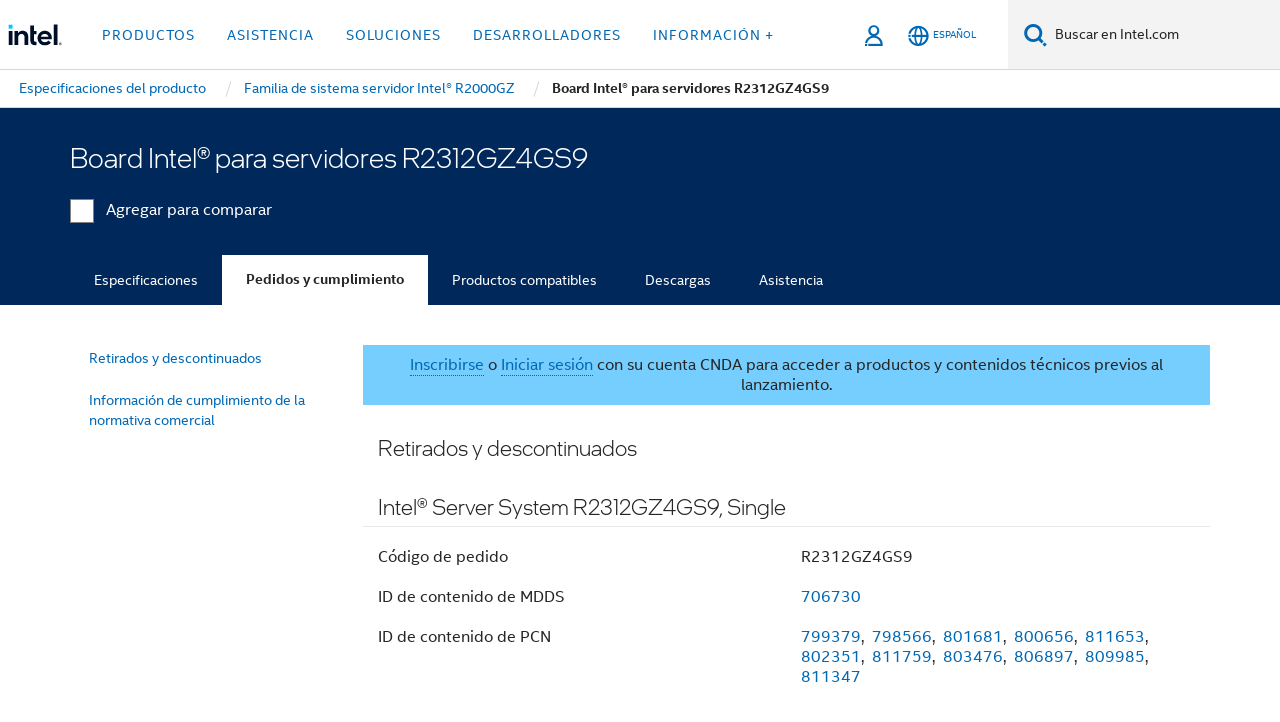

--- FILE ---
content_type: application/javascript;charset=utf-8
request_url: https://www.intel.la/etc.clientlibs/settings/wcm/designs/ver/260110/intel/externallibs/moment.locales.min.js
body_size: 77275
content:
(function(f,E){"object"===typeof exports&&"undefined"!==typeof module?module.exports=E():"function"===typeof define&&define.amd?define(E):f.moment=E()})(this,function(){function f(){return ke.apply(null,arguments)}function E(a){return a instanceof Array||"[object Array]"===Object.prototype.toString.call(a)}function Ga(a){return null!=a&&"[object Object]"===Object.prototype.toString.call(a)}function v(a,b){return Object.prototype.hasOwnProperty.call(a,b)}function Jb(a){if(Object.getOwnPropertyNames)return 0===
Object.getOwnPropertyNames(a).length;for(var b in a)if(v(a,b))return!1;return!0}function G(a){return void 0===a}function xa(a){return"number"===typeof a||"[object Number]"===Object.prototype.toString.call(a)}function eb(a){return a instanceof Date||"[object Date]"===Object.prototype.toString.call(a)}function Hc(a,b){var c=[],d,e=a.length;for(d=0;d<e;++d)c.push(b(a[d],d));return c}function ya(a,b){for(var c in b)v(b,c)&&(a[c]=b[c]);v(b,"toString")&&(a.toString=b.toString);v(b,"valueOf")&&(a.valueOf=
b.valueOf);return a}function ha(a,b,c,d){return Ic(a,b,c,d,!0).utc()}function r(a){null==a._pf&&(a._pf={empty:!1,unusedTokens:[],unusedInput:[],overflow:-2,charsLeftOver:0,nullInput:!1,invalidEra:null,invalidMonth:null,invalidFormat:!1,userInvalidated:!1,iso:!1,parsedDateParts:[],era:null,meridiem:null,rfc2822:!1,weekdayMismatch:!1});return a._pf}function Kb(a){var b=null,c=!1;if(c=a._d&&!isNaN(a._d.getTime()))b=r(a),c=le.call(b.parsedDateParts,function(d){return null!=d}),c=0>b.overflow&&!b.empty&&
!b.invalidEra&&!b.invalidMonth&&!b.invalidWeekday&&!b.weekdayMismatch&&!b.nullInput&&!b.invalidFormat&&!b.userInvalidated&&(!b.meridiem||b.meridiem&&c),a._strict&&(c=c&&0===b.charsLeftOver&&0===b.unusedTokens.length&&void 0===b.bigHour);if(null!=Object.isFrozen&&Object.isFrozen(a))return c;a._isValid=c;return a._isValid}function rb(a){var b=ha(NaN);null!=a?ya(r(b),a):r(b).userInvalidated=!0;return b}function Lb(a,b){var c,d=Jc.length;G(b._isAMomentObject)||(a._isAMomentObject=b._isAMomentObject);
G(b._i)||(a._i=b._i);G(b._f)||(a._f=b._f);G(b._l)||(a._l=b._l);G(b._strict)||(a._strict=b._strict);G(b._tzm)||(a._tzm=b._tzm);G(b._isUTC)||(a._isUTC=b._isUTC);G(b._offset)||(a._offset=b._offset);G(b._pf)||(a._pf=r(b));G(b._locale)||(a._locale=b._locale);if(0<d)for(c=0;c<d;c++){var e=Jc[c];var g=b[e];G(g)||(a[e]=g)}return a}function fb(a){Lb(this,a);this._d=new Date(null!=a._d?a._d.getTime():NaN);this.isValid()||(this._d=new Date(NaN));!1===Mb&&(Mb=!0,f.updateOffset(this),Mb=!1)}function ba(a){return a instanceof
fb||null!=a&&null!=a._isAMomentObject}function Kc(a){!1===f.suppressDeprecationWarnings&&"undefined"!==typeof console&&console.warn&&console.warn("Deprecation warning: "+a)}function L(a,b){var c=!0;return ya(function(){null!=f.deprecationHandler&&f.deprecationHandler(null,a);if(c){var d=[],e,g,k=arguments.length;for(e=0;e<k;e++){var m="";if("object"===typeof arguments[e]){m+="\n["+e+"] ";for(g in arguments[0])v(arguments[0],g)&&(m+=g+": "+arguments[0][g]+", ");m=m.slice(0,-2)}else m=arguments[e];
d.push(m)}Kc(a+"\nArguments: "+Array.prototype.slice.call(d).join("")+"\n"+Error().stack);c=!1}return b.apply(this,arguments)},b)}function Lc(a,b){null!=f.deprecationHandler&&f.deprecationHandler(a,b);Mc[a]||(Kc(b),Mc[a]=!0)}function ia(a){return"undefined"!==typeof Function&&a instanceof Function||"[object Function]"===Object.prototype.toString.call(a)}function Nb(a,b){var c=ya({},a),d;for(d in b)v(b,d)&&(Ga(a[d])&&Ga(b[d])?(c[d]={},ya(c[d],a[d]),ya(c[d],b[d])):null!=b[d]?c[d]=b[d]:delete c[d]);
for(d in a)v(a,d)&&!v(b,d)&&Ga(a[d])&&(c[d]=ya({},c[d]));return c}function Ob(a){null!=a&&this.set(a)}function ja(a,b,c){var d=""+Math.abs(a);return(0<=a?c?"+":"":"-")+Math.pow(10,Math.max(0,b-d.length)).toString().substr(1)+d}function n(a,b,c,d){var e=d;"string"===typeof d&&(e=function(){return this[d]()});a&&(Oa[a]=e);b&&(Oa[b[0]]=function(){return ja(e.apply(this,arguments),b[1],b[2])});c&&(Oa[c]=function(){return this.localeData().ordinal(e.apply(this,arguments),a)})}function me(a){return a.match(/\[[\s\S]/)?
a.replace(/^\[|\]$/g,""):a.replace(/\\/g,"")}function ne(a){var b=a.match(Pb),c;var d=0;for(c=b.length;d<c;d++)b[d]=Oa[b[d]]?Oa[b[d]]:me(b[d]);return function(e){var g="",k;for(k=0;k<c;k++)g+=ia(b[k])?b[k].call(e,a):b[k];return g}}function sb(a,b){if(!a.isValid())return a.localeData().invalidDate();b=Nc(b,a.localeData());Qb[b]=Qb[b]||ne(b);return Qb[b](a)}function Nc(a,b){function c(e){return b.longDateFormat(e)||e}var d=5;for(tb.lastIndex=0;0<=d&&tb.test(a);)a=a.replace(tb,c),tb.lastIndex=0,--d;
return a}function M(a){return"string"===typeof a?Oc[a]||Oc[a.toLowerCase()]:void 0}function Rb(a){var b={},c,d;for(d in a)v(a,d)&&(c=M(d))&&(b[c]=a[d]);return b}function oe(a){var b=[],c;for(c in a)v(a,c)&&b.push({unit:c,priority:pe[c]});b.sort(function(d,e){return d.priority-e.priority});return b}function l(a,b,c){Sb[a]=ia(b)?b:function(d,e){return d&&c?c:b}}function qe(a){return ma(a.replace("\\","").replace(/\\(\[)|\\(\])|\[([^\]\[]*)\]|\\(.)/g,function(b,c,d,e,g){return c||d||e||g}))}function ma(a){return a.replace(/[-\/\\^$*+?.()|[\]{}]/g,
"\\$\x26")}function N(a){return 0>a?Math.ceil(a)||0:Math.floor(a)}function t(a){a=+a;var b=0;0!==a&&isFinite(a)&&(b=N(a));return b}function x(a,b){var c,d=b;"string"===typeof a&&(a=[a]);xa(b)&&(d=function(g,k){k[b]=t(g)});var e=a.length;for(c=0;c<e;c++)Tb[a[c]]=d}function gb(a,b){x(a,function(c,d,e,g){e._w=e._w||{};b(c,e._w,e,g)})}function za(a){return 0===a%4&&0!==a%100||0===a%400}function Pa(a,b){return function(c){return null!=c?(Pc(this,a,c),f.updateOffset(this,b),this):hb(this,a)}}function hb(a,
b){if(!a.isValid())return NaN;var c=a._d;a=a._isUTC;switch(b){case "Milliseconds":return a?c.getUTCMilliseconds():c.getMilliseconds();case "Seconds":return a?c.getUTCSeconds():c.getSeconds();case "Minutes":return a?c.getUTCMinutes():c.getMinutes();case "Hours":return a?c.getUTCHours():c.getHours();case "Date":return a?c.getUTCDate():c.getDate();case "Day":return a?c.getUTCDay():c.getDay();case "Month":return a?c.getUTCMonth():c.getMonth();case "FullYear":return a?c.getUTCFullYear():c.getFullYear();
default:return NaN}}function Pc(a,b,c){if(a.isValid()&&!isNaN(c)){var d=a._d;var e=a._isUTC;switch(b){case "Milliseconds":return void(e?d.setUTCMilliseconds(c):d.setMilliseconds(c));case "Seconds":return void(e?d.setUTCSeconds(c):d.setSeconds(c));case "Minutes":return void(e?d.setUTCMinutes(c):d.setMinutes(c));case "Hours":return void(e?d.setUTCHours(c):d.setHours(c));case "Date":return void(e?d.setUTCDate(c):d.setDate(c));case "FullYear":break;default:return}b=a.month();a=a.date();a=29!==a||1!==
b||za(c)?a:28;void(e?d.setUTCFullYear(c,b,a):d.setFullYear(c,b,a))}}function Ub(a,b){if(isNaN(a)||isNaN(b))return NaN;var c=(b%12+12)%12;return 1===c?za(a+(b-c)/12)?29:28:31-c%7%2}function Qc(a,b){if(!a.isValid())return a;if("string"===typeof b)if(/^\d+$/.test(b))b=t(b);else if(b=a.localeData().monthsParse(b),!xa(b))return a;var c=a.date();c=29>c?c:Math.min(c,Ub(a.year(),b));void(a._isUTC?a._d.setUTCMonth(b,c):a._d.setMonth(b,c));return a}function Rc(a){return null!=a?(Qc(this,a),f.updateOffset(this,
!0),this):hb(this,"Month")}function Sc(){function a(m,p){return p.length-m.length}var b=[],c=[],d=[],e;for(e=0;12>e;e++){var g=ha([2E3,e]);var k=ma(this.monthsShort(g,""));g=ma(this.months(g,""));b.push(k);c.push(g);d.push(g);d.push(k)}b.sort(a);c.sort(a);d.sort(a);this._monthsShortRegex=this._monthsRegex=new RegExp("^("+d.join("|")+")","i");this._monthsStrictRegex=new RegExp("^("+c.join("|")+")","i");this._monthsShortStrictRegex=new RegExp("^("+b.join("|")+")","i")}function re(a,b,c,d,e,g,k){100>
a&&0<=a?(b=new Date(a+400,b,c,d,e,g,k),isFinite(b.getFullYear())&&b.setFullYear(a)):b=new Date(a,b,c,d,e,g,k);return b}function ib(a){if(100>a&&0<=a){var b=Array.prototype.slice.call(arguments);b[0]=a+400;b=new Date(Date.UTC.apply(null,b));isFinite(b.getUTCFullYear())&&b.setUTCFullYear(a)}else b=new Date(Date.UTC.apply(null,arguments));return b}function ub(a,b,c){c=7+b-c;return-((7+ib(a,0,c).getUTCDay()-b)%7)+c-1}function Tc(a,b,c,d,e){c=(7+c-d)%7;d=ub(a,d,e);d=1+7*(b-1)+c+d;0>=d?(b=a-1,a=(za(b)?
366:365)+d):d>(za(a)?366:365)?(b=a+1,a=d-(za(a)?366:365)):(b=a,a=d);return{year:b,dayOfYear:a}}function jb(a,b,c){var d=ub(a.year(),b,c);d=Math.floor((a.dayOfYear()-d-1)/7)+1;1>d?(a=a.year()-1,b=d+na(a,b,c)):d>na(a.year(),b,c)?(b=d-na(a.year(),b,c),a=a.year()+1):(a=a.year(),b=d);return{week:b,year:a}}function na(a,b,c){var d=ub(a,b,c);b=ub(a+1,b,c);return((za(a)?366:365)-d+b)/7}function Vb(a,b){return a.slice(b,7).concat(a.slice(0,b))}function se(a,b,c){var d;a=a.toLocaleLowerCase();if(!this._weekdaysParse)for(this._weekdaysParse=
[],this._shortWeekdaysParse=[],this._minWeekdaysParse=[],d=0;7>d;++d){var e=ha([2E3,1]).day(d);this._minWeekdaysParse[d]=this.weekdaysMin(e,"").toLocaleLowerCase();this._shortWeekdaysParse[d]=this.weekdaysShort(e,"").toLocaleLowerCase();this._weekdaysParse[d]=this.weekdays(e,"").toLocaleLowerCase()}if(c)b="dddd"===b?C.call(this._weekdaysParse,a):"ddd"===b?C.call(this._shortWeekdaysParse,a):C.call(this._minWeekdaysParse,a);else if("dddd"===b){b=C.call(this._weekdaysParse,a);if(-1!==b)return b;b=C.call(this._shortWeekdaysParse,
a);if(-1!==b)return b;b=C.call(this._minWeekdaysParse,a)}else if("ddd"===b){b=C.call(this._shortWeekdaysParse,a);if(-1!==b)return b;b=C.call(this._weekdaysParse,a);if(-1!==b)return b;b=C.call(this._minWeekdaysParse,a)}else{b=C.call(this._minWeekdaysParse,a);if(-1!==b)return b;b=C.call(this._weekdaysParse,a);if(-1!==b)return b;b=C.call(this._shortWeekdaysParse,a)}return-1!==b?b:null}function Wb(){function a(q,y){return y.length-q.length}var b=[],c=[],d=[],e=[],g;for(g=0;7>g;g++){var k=ha([2E3,1]).day(g);
var m=ma(this.weekdaysMin(k,""));var p=ma(this.weekdaysShort(k,""));k=ma(this.weekdays(k,""));b.push(m);c.push(p);d.push(k);e.push(m);e.push(p);e.push(k)}b.sort(a);c.sort(a);d.sort(a);e.sort(a);this._weekdaysMinRegex=this._weekdaysShortRegex=this._weekdaysRegex=new RegExp("^("+e.join("|")+")","i");this._weekdaysStrictRegex=new RegExp("^("+d.join("|")+")","i");this._weekdaysShortStrictRegex=new RegExp("^("+c.join("|")+")","i");this._weekdaysMinStrictRegex=new RegExp("^("+b.join("|")+")","i")}function Xb(){return this.hours()%
12||12}function Uc(a,b){n(a,0,0,function(){return this.localeData().meridiem(this.hours(),this.minutes(),b)})}function Vc(a,b){return b._meridiemParse}function Wc(a){return a?a.toLowerCase().replace("_","-"):a}function vb(a){var b=null;if(void 0===B[a]&&"undefined"!==typeof module&&module&&module.exports&&a&&a.match("^[^/\\\\]*$"))try{b=kb._abbr;var c=require;c("./locale/"+a);Aa(b)}catch(d){B[a]=null}return B[a]}function Aa(a,b){a&&((b=G(b)?oa(a):Yb(a,b))?kb=b:"undefined"!==typeof console&&console.warn&&
console.warn("Locale "+a+" not found. Did you forget to load it?"));return kb._abbr}function Yb(a,b){if(null!==b){var c=Xc;b.abbr=a;if(null!=B[a])Lc("defineLocaleOverride","use moment.updateLocale(localeName, config) to change an existing locale. moment.defineLocale(localeName, config) should only be used for creating a new locale See http://momentjs.com/guides/#/warnings/define-locale/ for more info."),c=B[a]._config;else if(null!=b.parentLocale)if(null!=B[b.parentLocale])c=B[b.parentLocale]._config;
else if(c=vb(b.parentLocale),null!=c)c=c._config;else return lb[b.parentLocale]||(lb[b.parentLocale]=[]),lb[b.parentLocale].push({name:a,config:b}),null;B[a]=new Ob(Nb(c,b));lb[a]&&lb[a].forEach(function(d){Yb(d.name,d.config)});Aa(a);return B[a]}delete B[a];return null}function oa(a){var b;a&&a._locale&&a._locale._abbr&&(a=a._locale._abbr);if(!a)return kb;if(!E(a)){if(b=vb(a))return b;a=[a]}a:{b=0;for(var c,d,e,g;b<a.length;){g=Wc(a[b]).split("-");c=g.length;for(d=(d=Wc(a[b+1]))?d.split("-"):null;0<
c;){if(e=vb(g.slice(0,c).join("-"))){a=e;break a}if(e=d&&d.length>=c){b:{var k=Math.min(g.length,d.length);for(e=0;e<k;e+=1)if(g[e]!==d[e])break b;e=k}e=e>=c-1}if(e)break;c--}b++}a=kb}return a}function Zb(a){var b;(b=a._a)&&-2===r(a).overflow&&(b=0>b[pa]||11<b[pa]?pa:1>b[ka]||b[ka]>Ub(b[F],b[pa])?ka:0>b[D]||24<b[D]||24===b[D]&&(0!==b[ca]||0!==b[qa]||0!==b[Ha])?D:0>b[ca]||59<b[ca]?ca:0>b[qa]||59<b[qa]?qa:0>b[Ha]||999<b[Ha]?Ha:-1,r(a)._overflowDayOfYear&&(b<F||b>ka)&&(b=ka),r(a)._overflowWeeks&&-1===
b&&(b=te),r(a)._overflowWeekday&&-1===b&&(b=ue),r(a).overflow=b);return a}function Yc(a){var b=a._i;var c=ve.exec(b)||we.exec(b);var d=wb.length;var e=$b.length;if(c){r(a).iso=!0;for(b=0;b<d;b++)if(wb[b][1].exec(c[1])){var g=wb[b][0];var k=!1!==wb[b][2];break}if(null==g)a._isValid=!1;else{if(c[3]){b=0;for(d=e;b<d;b++)if($b[b][1].exec(c[3])){var m=(c[2]||" ")+$b[b][0];break}if(null==m){a._isValid=!1;return}}if(k||null==m){if(c[4])if(xe.exec(c[4]))var p="Z";else{a._isValid=!1;return}a._f=g+(m||"")+
(p||"");ac(a)}else a._isValid=!1}}else a._isValid=!1}function Zc(a){var b=ye.exec(a._i.replace(/\([^()]*\)|[\n\t]/g," ").replace(/(\s\s+)/g," ").replace(/^\s\s*/,"").replace(/\s\s*$/,""));if(b){var c=b[3],d=b[2],e=b[5],g=b[6],k=b[7],m=parseInt(b[4],10);c=[49>=m?2E3+m:999>=m?1900+m:m,$c.indexOf(c),parseInt(d,10),parseInt(e,10),parseInt(g,10)];k&&c.push(parseInt(k,10));a:{if(k=b[1])if(k=ad.indexOf(k),d=(new Date(c[0],c[1],c[2])).getDay(),k!==d){r(a).weekdayMismatch=!0;k=a._isValid=!1;break a}k=!0}k&&
(a._a=c,(k=b[8])?b=ze[k]:b[9]?b=0:(b=parseInt(b[10],10),k=b%100,b=(b-k)/100*60+k),a._tzm=b,a._d=ib.apply(null,a._a),a._d.setUTCMinutes(a._d.getUTCMinutes()-a._tzm),r(a).rfc2822=!0)}else a._isValid=!1}function Ae(a){var b=Be.exec(a._i);null!==b?a._d=new Date(+b[1]):(Yc(a),!1===a._isValid&&(delete a._isValid,Zc(a),!1===a._isValid&&(delete a._isValid,a._strict?a._isValid=!1:f.createFromInputFallback(a))))}function Qa(a,b,c){return null!=a?a:null!=b?b:c}function bc(a){var b=[];if(!a._d){var c=new Date(f.now());
c=a._useUTC?[c.getUTCFullYear(),c.getUTCMonth(),c.getUTCDate()]:[c.getFullYear(),c.getMonth(),c.getDate()];if(a._w&&null==a._a[ka]&&null==a._a[pa]){var d=a._w;if(null!=d.GG||null!=d.W||null!=d.E){var e=1;var g=4;var k=Qa(d.GG,a._a[F],jb(z(),1,4).year);var m=Qa(d.W,1);var p=Qa(d.E,1);if(1>p||7<p)var q=!0}else if(e=a._locale._week.dow,g=a._locale._week.doy,m=jb(z(),e,g),k=Qa(d.gg,a._a[F],m.year),m=Qa(d.w,m.week),null!=d.d){if(p=d.d,0>p||6<p)q=!0}else if(null!=d.e){if(p=d.e+e,0>d.e||6<d.e)q=!0}else p=
e;1>m||m>na(k,e,g)?r(a)._overflowWeeks=!0:null!=q?r(a)._overflowWeekday=!0:(q=Tc(k,m,p,e,g),a._a[F]=q.year,a._dayOfYear=q.dayOfYear)}if(null!=a._dayOfYear){q=Qa(a._a[F],c[F]);if(a._dayOfYear>(za(q)?366:365)||0===a._dayOfYear)r(a)._overflowDayOfYear=!0;q=ib(q,0,a._dayOfYear);a._a[pa]=q.getUTCMonth();a._a[ka]=q.getUTCDate()}for(q=0;3>q&&null==a._a[q];++q)a._a[q]=b[q]=c[q];for(;7>q;q++)a._a[q]=b[q]=null==a._a[q]?2===q?1:0:a._a[q];24===a._a[D]&&0===a._a[ca]&&0===a._a[qa]&&0===a._a[Ha]&&(a._nextDay=!0,
a._a[D]=0);a._d=(a._useUTC?ib:re).apply(null,b);b=a._useUTC?a._d.getUTCDay():a._d.getDay();null!=a._tzm&&a._d.setUTCMinutes(a._d.getUTCMinutes()-a._tzm);a._nextDay&&(a._a[D]=24);a._w&&"undefined"!==typeof a._w.d&&a._w.d!==b&&(r(a).weekdayMismatch=!0)}}function ac(a){if(a._f===f.ISO_8601)Yc(a);else if(a._f===f.RFC_2822)Zc(a);else{a._a=[];r(a).empty=!0;var b=""+a._i,c,d=b.length,e=0;var g=Nc(a._f,a._locale).match(Pb)||[];var k=g.length;for(c=0;c<k;c++){var m=g[c];var p=b;var q=p.match;var y=m;var mb=
a;y=v(Sb,y)?Sb[y](mb._strict,mb._locale):new RegExp(qe(y));if(p=(q.call(p,y)||[])[0])q=b.substr(0,b.indexOf(p)),0<q.length&&r(a).unusedInput.push(q),b=b.slice(b.indexOf(p)+p.length),e+=p.length;if(Oa[m]){if(p?r(a).empty=!1:r(a).unusedTokens.push(m),q=a,null!=p&&v(Tb,m))Tb[m](p,q._a,q,m)}else a._strict&&!p&&r(a).unusedTokens.push(m)}r(a).charsLeftOver=d-e;0<b.length&&r(a).unusedInput.push(b);12>=a._a[D]&&!0===r(a).bigHour&&0<a._a[D]&&(r(a).bigHour=void 0);r(a).parsedDateParts=a._a.slice(0);r(a).meridiem=
a._meridiem;b=a._a;c=D;d=a._locale;g=a._a[D];e=a._meridiem;null!=e&&(null!=d.meridiemHour?g=d.meridiemHour(g,e):null!=d.isPM&&((d=d.isPM(e))&&12>g&&(g+=12),d||12!==g||(g=0)));b[c]=g;b=r(a).era;null!==b&&(a._a[F]=a._locale.erasConvertYear(b,a._a[F]));bc(a);Zb(a)}}function Ce(a){if(!a._d){var b=Rb(a._i);a._a=Hc([b.year,b.month,void 0===b.day?b.date:b.day,b.hour,b.minute,b.second,b.millisecond],function(c){return c&&parseInt(c,10)});bc(a)}}function bd(a){var b=a._i,c=a._f;a._locale=a._locale||oa(a._l);
if(null===b||void 0===c&&""===b)return rb({nullInput:!0});"string"===typeof b&&(a._i=b=a._locale.preparse(b));if(ba(b))return new fb(Zb(b));if(eb(b))a._d=b;else if(E(c)){var d=!1,e=a._f.length;if(0===e)r(a).invalidFormat=!0,a._d=new Date(NaN);else{for(b=0;b<e;b++){c=0;var g=!1;var k=Lb({},a);null!=a._useUTC&&(k._useUTC=a._useUTC);k._f=a._f[b];ac(k);Kb(k)&&(g=!0);c+=r(k).charsLeftOver;c+=10*r(k).unusedTokens.length;r(k).score=c;if(d)c<m&&(m=c,p=k);else if(null==m||c<m||g){var m=c;var p=k;g&&(d=!0)}}ya(a,
p||k)}}else c?ac(a):De(a);Kb(a)||(a._d=null);return a}function De(a){var b=a._i;G(b)?a._d=new Date(f.now()):eb(b)?a._d=new Date(b.valueOf()):"string"===typeof b?Ae(a):E(b)?(a._a=Hc(b.slice(0),function(c){return parseInt(c,10)}),bc(a)):Ga(b)?Ce(a):xa(b)?a._d=new Date(b):f.createFromInputFallback(a)}function Ic(a,b,c,d,e){var g={};if(!0===b||!1===b)d=b,b=void 0;if(!0===c||!1===c)d=c,c=void 0;if(Ga(a)&&Jb(a)||E(a)&&0===a.length)a=void 0;g._isAMomentObject=!0;g._useUTC=g._isUTC=e;g._l=c;g._i=a;g._f=b;
g._strict=d;a=new fb(Zb(bd(g)));a._nextDay&&(a.add(1,"d"),a._nextDay=void 0);return a}function z(a,b,c,d){return Ic(a,b,c,d,!1)}function cd(a,b){var c;1===b.length&&E(b[0])&&(b=b[0]);if(!b.length)return z();var d=b[0];for(c=1;c<b.length;++c)if(!b[c].isValid()||b[c][a](d))d=b[c];return d}function xb(a){var b=Rb(a);a=b.year||0;var c=b.quarter||0,d=b.month||0,e=b.week||b.isoWeek||0,g=b.day||0,k=b.hour||0,m=b.minute||0,p=b.second||0,q=b.millisecond||0;a:{var y,mb=!1,Ee=nb.length;for(y in b)if(v(b,y)&&
(-1===C.call(nb,y)||null!=b[y]&&isNaN(b[y]))){b=!1;break a}for(y=0;y<Ee;++y)if(b[nb[y]]){if(mb){b=!1;break a}parseFloat(b[nb[y]])!==t(b[nb[y]])&&(mb=!0)}b=!0}this._isValid=b;this._milliseconds=+q+1E3*p+6E4*m+36E5*k;this._days=+g+7*e;this._months=+d+3*c+12*a;this._data={};this._locale=oa();this._bubble()}function yb(a){return a instanceof xb}function cc(a){return 0>a?-1*Math.round(-1*a):Math.round(a)}function dd(a,b){n(a,0,0,function(){var c=this.utcOffset(),d="+";0>c&&(c=-c,d="-");return d+ja(~~(c/
60),2)+b+ja(~~c%60,2)})}function dc(a,b){a=(b||"").match(a);if(null===a)return null;a=((a[a.length-1]||[])+"").match(Fe)||["-",0,0];b=+(60*a[1])+t(a[2]);return 0===b?0:"+"===a[0]?b:-b}function ec(a,b){return b._isUTC?(b=b.clone(),a=(ba(a)||eb(a)?a.valueOf():z(a).valueOf())-b.valueOf(),b._d.setTime(b._d.valueOf()+a),f.updateOffset(b,!1),b):z(a).local()}function ed(){return this.isValid()?this._isUTC&&0===this._offset:!1}function da(a,b){var c=a;yb(a)?c={ms:a._milliseconds,d:a._days,M:a._months}:xa(a)||
!isNaN(+a)?(c={},b?c[b]=+a:c.milliseconds=+a):(b=Ge.exec(a))?(c="-"===b[1]?-1:1,c={y:0,d:t(b[ka])*c,h:t(b[D])*c,m:t(b[ca])*c,s:t(b[qa])*c,ms:t(cc(1E3*b[Ha]))*c}):(b=He.exec(a))?(c="-"===b[1]?-1:1,c={y:Ia(b[2],c),M:Ia(b[3],c),w:Ia(b[4],c),d:Ia(b[5],c),h:Ia(b[6],c),m:Ia(b[7],c),s:Ia(b[8],c)}):null==c?c={}:"object"===typeof c&&("from"in c||"to"in c)&&(b=z(c.from),c=z(c.to),b.isValid()&&c.isValid()?(c=ec(c,b),b.isBefore(c)?c=fd(b,c):(c=fd(c,b),c.milliseconds=-c.milliseconds,c.months=-c.months),b=c):b=
{milliseconds:0,months:0},c={},c.ms=b.milliseconds,c.M=b.months);c=new xb(c);yb(a)&&v(a,"_locale")&&(c._locale=a._locale);yb(a)&&v(a,"_isValid")&&(c._isValid=a._isValid);return c}function Ia(a,b){a=a&&parseFloat(a.replace(",","."));return(isNaN(a)?0:a)*b}function fd(a,b){var c={};c.months=b.month()-a.month()+12*(b.year()-a.year());a.clone().add(c.months,"M").isAfter(b)&&--c.months;c.milliseconds=+b-+a.clone().add(c.months,"M");return c}function gd(a,b){return function(c,d){if(null!==d&&!isNaN(+d)){Lc(b,
"moment()."+b+"(period, number) is deprecated. Please use moment()."+b+"(number, period). See http://momentjs.com/guides/#/warnings/add-inverted-param/ for more info.");var e=c;c=d;d=e}c=da(c,d);hd(this,c,a);return this}}function hd(a,b,c,d){var e=b._milliseconds,g=cc(b._days);b=cc(b._months);a.isValid()&&(d=null==d?!0:d,b&&Qc(a,hb(a,"Month")+b*c),g&&Pc(a,"Date",hb(a,"Date")+g*c),e&&a._d.setTime(a._d.valueOf()+e*c),d&&f.updateOffset(a,g||b))}function id(a){return"string"===typeof a||a instanceof String}
function Ie(a){var b=E(a),c=!1;b&&(c=0===a.filter(function(d){return!xa(d)&&id(a)}).length);return b&&c}function zb(a,b){if(a.date()<b.date())return-zb(b,a);var c=12*(b.year()-a.year())+(b.month()-a.month()),d=a.clone().add(c,"months");0>b-d?(a=a.clone().add(c-1,"months"),b=(b-d)/(d-a)):(a=a.clone().add(c+1,"months"),b=(b-d)/(a-d));return-(c+b)||0}function jd(a){if(void 0===a)return this._locale._abbr;a=oa(a);null!=a&&(this._locale=a);return this}function kd(){return this._locale}function Ra(a,b){return(a%
b+b)%b}function ld(a,b,c){return 100>a&&0<=a?new Date(a+400,b,c)-md:(new Date(a,b,c)).valueOf()}function nd(a,b,c){return 100>a&&0<=a?Date.UTC(a+400,b,c)-md:Date.UTC(a,b,c)}function fc(a,b){return b.erasAbbrRegex(a)}function gc(){var a=[],b=[],c=[],d=[],e,g=this.eras();var k=0;for(e=g.length;k<e;++k){var m=ma(g[k].name);var p=ma(g[k].abbr);var q=ma(g[k].narrow);b.push(m);a.push(p);c.push(q);d.push(m);d.push(p);d.push(q)}this._erasRegex=new RegExp("^("+d.join("|")+")","i");this._erasNameRegex=new RegExp("^("+
b.join("|")+")","i");this._erasAbbrRegex=new RegExp("^("+a.join("|")+")","i");this._erasNarrowRegex=new RegExp("^("+c.join("|")+")","i")}function Ab(a,b){n(0,[a,a.length],0,b)}function od(a,b,c,d,e){if(null==a)return jb(this,d,e).year;var g=na(a,d,e);b>g&&(b=g);a=Tc(a,b,c,d,e);a=ib(a.year,0,a.dayOfYear);this.year(a.getUTCFullYear());this.month(a.getUTCMonth());this.date(a.getUTCDate());return this}function Je(a,b){b[Ha]=t(1E3*("0."+a))}function pd(a){return a}function Bb(a,b,c,d){var e=oa();b=ha().set(d,
b);return e[c](b,a)}function qd(a,b,c){xa(a)&&(b=a,a=void 0);a=a||"";if(null!=b)return Bb(a,b,c,"month");var d=[];for(b=0;12>b;b++)d[b]=Bb(a,b,c,"month");return d}function hc(a,b,c,d){"boolean"!==typeof a&&(c=b=a,a=!1);xa(b)&&(c=b,b=void 0);b=b||"";var e=oa();a=a?e._week.dow:0;e=[];if(null!=c)return Bb(b,(c+a)%7,d,"day");for(c=0;7>c;c++)e[c]=Bb(b,(c+a)%7,d,"day");return e}function rd(a,b,c,d){b=da(b,c);a._milliseconds+=d*b._milliseconds;a._days+=d*b._days;a._months+=d*b._months;return a._bubble()}
function sd(a){return 0>a?Math.floor(a):Math.ceil(a)}function ra(a){return function(){return this.as(a)}}function Ja(a){return function(){return this.isValid()?this._data[a]:NaN}}function Ke(a,b,c,d,e){return e.relativeTime(b||1,!!c,a,d)}function Sa(a){return(0<a)-(0>a)||+a}function Cb(){if(!this.isValid())return this.localeData().invalidDate();var a=ic(this._milliseconds)/1E3,b=ic(this._days),c=ic(this._months),d=this.asSeconds();if(!d)return"P0D";var e=N(a/60);var g=N(e/60);a%=60;e%=60;var k=N(c/
12);c%=12;var m=a?a.toFixed(3).replace(/\.?0+$/,""):"";var p=0>d?"-":"";var q=Sa(this._months)!==Sa(d)?"-":"";var y=Sa(this._days)!==Sa(d)?"-":"";d=Sa(this._milliseconds)!==Sa(d)?"-":"";return p+"P"+(k?q+k+"Y":"")+(c?q+c+"M":"")+(b?y+b+"D":"")+(g||e||a?"T":"")+(g?d+g+"H":"")+(e?d+e+"M":"")+(a?d+m+"S":"")}function Ka(a,b,c){if("m"===c)return b?"\u0445\u0432\u0456\u043b\u0456\u043d\u0430":"\u0445\u0432\u0456\u043b\u0456\u043d\u0443";if("h"===c)return b?"\u0433\u0430\u0434\u0437\u0456\u043d\u0430":"\u0433\u0430\u0434\u0437\u0456\u043d\u0443";
var d=+a;b={ss:b?"\u0441\u0435\u043a\u0443\u043d\u0434\u0430_\u0441\u0435\u043a\u0443\u043d\u0434\u044b_\u0441\u0435\u043a\u0443\u043d\u0434":"\u0441\u0435\u043a\u0443\u043d\u0434\u0443_\u0441\u0435\u043a\u0443\u043d\u0434\u044b_\u0441\u0435\u043a\u0443\u043d\u0434",mm:b?"\u0445\u0432\u0456\u043b\u0456\u043d\u0430_\u0445\u0432\u0456\u043b\u0456\u043d\u044b_\u0445\u0432\u0456\u043b\u0456\u043d":"\u0445\u0432\u0456\u043b\u0456\u043d\u0443_\u0445\u0432\u0456\u043b\u0456\u043d\u044b_\u0445\u0432\u0456\u043b\u0456\u043d",
hh:b?"\u0433\u0430\u0434\u0437\u0456\u043d\u0430_\u0433\u0430\u0434\u0437\u0456\u043d\u044b_\u0433\u0430\u0434\u0437\u0456\u043d":"\u0433\u0430\u0434\u0437\u0456\u043d\u0443_\u0433\u0430\u0434\u0437\u0456\u043d\u044b_\u0433\u0430\u0434\u0437\u0456\u043d",dd:"\u0434\u0437\u0435\u043d\u044c_\u0434\u043d\u0456_\u0434\u0437\u0451\u043d",MM:"\u043c\u0435\u0441\u044f\u0446_\u043c\u0435\u0441\u044f\u0446\u044b_\u043c\u0435\u0441\u044f\u0446\u0430\u045e",yy:"\u0433\u043e\u0434_\u0433\u0430\u0434\u044b_\u0433\u0430\u0434\u043e\u045e"}[c].split("_");
return a+" "+(1===d%10&&11!==d%100?b[0]:2<=d%10&&4>=d%10&&(10>d%100||20<=d%100)?b[1]:b[2])}function jc(a,b,c){b={mm:"munutenn",MM:"miz",dd:"devezh"}[c];2===a&&(c={m:"v",b:"v",d:"z"},b=void 0===c[b.charAt(0)]?b:c[b.charAt(0)]+b.substring(1));return a+" "+b}function td(a){return 9<a?td(a%10):a}function La(a,b,c){b=a+" ";switch(c){case "ss":return 1===a?b+"sekunda":2===a||3===a||4===a?b+"sekunde":b+"sekundi";case "mm":return 1===a?b+"minuta":2===a||3===a||4===a?b+"minute":b+"minuta";case "h":return"jedan sat";
case "hh":return 1===a?b+"sat":2===a||3===a||4===a?b+"sata":b+"sati";case "dd":return 1===a?b+"dan":b+"dana";case "MM":return 1===a?b+"mjesec":2===a||3===a||4===a?b+"mjeseca":b+"mjeseci";case "yy":return 1===a?b+"godina":2===a||3===a||4===a?b+"godine":b+"godina"}}function Ta(a){return 1<a&&5>a&&1!==~~(a/10)}function O(a,b,c,d){var e=a+" ";switch(c){case "s":return b||d?"p\u00e1r sekund":"p\u00e1r sekundami";case "ss":return b||d?e+(Ta(a)?"sekundy":"sekund"):e+"sekundami";case "m":return b?"minuta":
d?"minutu":"minutou";case "mm":return b||d?e+(Ta(a)?"minuty":"minut"):e+"minutami";case "h":return b?"hodina":d?"hodinu":"hodinou";case "hh":return b||d?e+(Ta(a)?"hodiny":"hodin"):e+"hodinami";case "d":return b||d?"den":"dnem";case "dd":return b||d?e+(Ta(a)?"dny":"dn\u00ed"):e+"dny";case "M":return b||d?"m\u011bs\u00edc":"m\u011bs\u00edcem";case "MM":return b||d?e+(Ta(a)?"m\u011bs\u00edce":"m\u011bs\u00edc\u016f"):e+"m\u011bs\u00edci";case "y":return b||d?"rok":"rokem";case "yy":return b||d?e+(Ta(a)?
"roky":"let"):e+"lety"}}function sa(a,b,c,d){a={m:["eine Minute","einer Minute"],h:["eine Stunde","einer Stunde"],d:["ein Tag","einem Tag"],dd:[a+" Tage",a+" Tagen"],w:["eine Woche","einer Woche"],M:["ein Monat","einem Monat"],MM:[a+" Monate",a+" Monaten"],y:["ein Jahr","einem Jahr"],yy:[a+" Jahre",a+" Jahren"]};return b?a[c][0]:a[c][1]}function ta(a,b,c,d){a={m:["eine Minute","einer Minute"],h:["eine Stunde","einer Stunde"],d:["ein Tag","einem Tag"],dd:[a+" Tage",a+" Tagen"],w:["eine Woche","einer Woche"],
M:["ein Monat","einem Monat"],MM:[a+" Monate",a+" Monaten"],y:["ein Jahr","einem Jahr"],yy:[a+" Jahre",a+" Jahren"]};return b?a[c][0]:a[c][1]}function ua(a,b,c,d){a={m:["eine Minute","einer Minute"],h:["eine Stunde","einer Stunde"],d:["ein Tag","einem Tag"],dd:[a+" Tage",a+" Tagen"],w:["eine Woche","einer Woche"],M:["ein Monat","einem Monat"],MM:[a+" Monate",a+" Monaten"],y:["ein Jahr","einem Jahr"],yy:[a+" Jahre",a+" Jahren"]};return b?a[c][0]:a[c][1]}function ea(a,b,c,d){a={s:["m\u00f5ne sekundi",
"m\u00f5ni sekund","paar sekundit"],ss:[a+"sekundi",a+"sekundit"],m:["\u00fche minuti","\u00fcks minut"],mm:[a+" minuti",a+" minutit"],h:["\u00fche tunni","tund aega","\u00fcks tund"],hh:[a+" tunni",a+" tundi"],d:["\u00fche p\u00e4eva","\u00fcks p\u00e4ev"],M:["kuu aja","kuu aega","\u00fcks kuu"],MM:[a+" kuu",a+" kuud"],y:["\u00fche aasta","aasta","\u00fcks aasta"],yy:[a+" aasta",a+" aastat"]};return b?a[c][2]?a[c][2]:a[c][1]:d?a[c][0]:a[c][1]}function P(a,b,c,d){b="";switch(c){case "s":return d?
"muutaman sekunnin":"muutama sekunti";case "ss":b=d?"sekunnin":"sekuntia";break;case "m":return d?"minuutin":"minuutti";case "mm":b=d?"minuutin":"minuuttia";break;case "h":return d?"tunnin":"tunti";case "hh":b=d?"tunnin":"tuntia";break;case "d":return d?"p\u00e4iv\u00e4n":"p\u00e4iv\u00e4";case "dd":b=d?"p\u00e4iv\u00e4n":"p\u00e4iv\u00e4\u00e4";break;case "M":return d?"kuukauden":"kuukausi";case "MM":b=d?"kuukauden":"kuukautta";break;case "y":return d?"vuoden":"vuosi";case "yy":b=d?"vuoden":"vuotta"}return b=
(10>a?d?Le[a]:Db[a]:a)+" "+b}function Q(a,b,c,d){a={s:["\u0925\u094b\u0921\u092f\u093e \u0938\u0945\u0915\u0902\u0921\u093e\u0902\u0928\u0940","\u0925\u094b\u0921\u0947 \u0938\u0945\u0915\u0902\u0921"],ss:[a+" \u0938\u0945\u0915\u0902\u0921\u093e\u0902\u0928\u0940",a+" \u0938\u0945\u0915\u0902\u0921"],m:["\u090f\u0915\u093e \u092e\u093f\u0923\u091f\u093e\u0928","\u090f\u0915 \u092e\u093f\u0928\u0942\u091f"],mm:[a+" \u092e\u093f\u0923\u091f\u093e\u0902\u0928\u0940",a+" \u092e\u093f\u0923\u091f\u093e\u0902"],
h:["\u090f\u0915\u093e \u0935\u0930\u093e\u0928","\u090f\u0915 \u0935\u0930"],hh:[a+" \u0935\u0930\u093e\u0902\u0928\u0940",a+" \u0935\u0930\u093e\u0902"],d:["\u090f\u0915\u093e \u0926\u093f\u0938\u093e\u0928","\u090f\u0915 \u0926\u0940\u0938"],dd:[a+" \u0926\u093f\u0938\u093e\u0902\u0928\u0940",a+" \u0926\u0940\u0938"],M:["\u090f\u0915\u093e \u092e\u094d\u0939\u092f\u0928\u094d\u092f\u093e\u0928","\u090f\u0915 \u092e\u094d\u0939\u092f\u0928\u094b"],MM:[a+" \u092e\u094d\u0939\u092f\u0928\u094d\u092f\u093e\u0928\u0940",
a+" \u092e\u094d\u0939\u092f\u0928\u0947"],y:["\u090f\u0915\u093e \u0935\u0930\u094d\u0938\u093e\u0928","\u090f\u0915 \u0935\u0930\u094d\u0938"],yy:[a+" \u0935\u0930\u094d\u0938\u093e\u0902\u0928\u0940",a+" \u0935\u0930\u094d\u0938\u093e\u0902"]};return d?a[c][0]:a[c][1]}function R(a,b,c,d){a={s:["thoddea sekondamni","thodde sekond"],ss:[a+" sekondamni",a+" sekond"],m:["eka mintan","ek minut"],mm:[a+" mintamni",a+" mintam"],h:["eka voran","ek vor"],hh:[a+" voramni",a+" voram"],d:["eka disan","ek dis"],
dd:[a+" disamni",a+" dis"],M:["eka mhoinean","ek mhoino"],MM:[a+" mhoineamni",a+" mhoine"],y:["eka vorsan","ek voros"],yy:[a+" vorsamni",a+" vorsam"]};return d?a[c][0]:a[c][1]}function Ba(a,b,c){var d=a+" ";switch(c){case "ss":return 1===a?d+"sekunda":2===a||3===a||4===a?d+"sekunde":d+"sekundi";case "m":return b?"jedna minuta":"jedne minute";case "mm":return 1===a?d+"minuta":2===a||3===a||4===a?d+"minute":d+"minuta";case "h":return b?"jedan sat":"jednog sata";case "hh":return 1===a?d+"sat":2===a||
3===a||4===a?d+"sata":d+"sati";case "dd":return 1===a?d+"dan":d+"dana";case "MM":return 1===a?d+"mjesec":2===a||3===a||4===a?d+"mjeseca":d+"mjeseci";case "yy":return 1===a?d+"godina":2===a||3===a||4===a?d+"godine":d+"godina"}}function S(a,b,c,d){switch(c){case "s":return d||b?"n\u00e9h\u00e1ny m\u00e1sodperc":"n\u00e9h\u00e1ny m\u00e1sodperce";case "ss":return a+(d||b)?" m\u00e1sodperc":" m\u00e1sodperce";case "m":return"egy"+(d||b?" perc":" perce");case "mm":return a+(d||b?" perc":" perce");case "h":return"egy"+
(d||b?" \u00f3ra":" \u00f3r\u00e1ja");case "hh":return a+(d||b?" \u00f3ra":" \u00f3r\u00e1ja");case "d":return"egy"+(d||b?" nap":" napja");case "dd":return a+(d||b?" nap":" napja");case "M":return"egy"+(d||b?" h\u00f3nap":" h\u00f3napja");case "MM":return a+(d||b?" h\u00f3nap":" h\u00f3napja");case "y":return"egy"+(d||b?" \u00e9v":" \u00e9ve");case "yy":return a+(d||b?" \u00e9v":" \u00e9ve")}return""}function Ua(a){return 11!==a%100&&1===a%10?!1:!0}function fa(a,b,c,d){var e=a+" ";switch(c){case "s":return b||
d?"nokkrar sek\u00fandur":"nokkrum sek\u00fandum";case "ss":return Ua(a)?e+(b||d?"sek\u00fandur":"sek\u00fandum"):e+"sek\u00fanda";case "m":return b?"m\u00edn\u00fata":"m\u00edn\u00fatu";case "mm":return Ua(a)?e+(b||d?"m\u00edn\u00fatur":"m\u00edn\u00fatum"):b?e+"m\u00edn\u00fata":e+"m\u00edn\u00fatu";case "hh":return Ua(a)?e+(b||d?"klukkustundir":"klukkustundum"):e+"klukkustund";case "d":return b?"dagur":d?"dag":"degi";case "dd":return Ua(a)?b?e+"dagar":e+(d?"daga":"d\u00f6gum"):b?e+"dagur":e+(d?
"dag":"degi");case "M":return b?"m\u00e1nu\u00f0ur":d?"m\u00e1nu\u00f0":"m\u00e1nu\u00f0i";case "MM":return Ua(a)?b?e+"m\u00e1nu\u00f0ir":e+(d?"m\u00e1nu\u00f0i":"m\u00e1nu\u00f0um"):b?e+"m\u00e1nu\u00f0ur":e+(d?"m\u00e1nu\u00f0":"m\u00e1nu\u00f0i");case "y":return b||d?"\u00e1r":"\u00e1ri";case "yy":return Ua(a)?e+(b||d?"\u00e1r":"\u00e1rum"):e+(b||d?"\u00e1r":"\u00e1ri")}}function H(a,b,c,d){a={s:["\u00e7end san\u00eeye","\u00e7end san\u00eeyeyan"],ss:[a+" san\u00eeye",a+" san\u00eeyeyan"],m:["deq\u00eeqeyek",
"deq\u00eeqeyek\u00ea"],mm:[a+" deq\u00eeqe",a+" deq\u00eeqeyan"],h:["saetek","saetek\u00ea"],hh:[a+" saet",a+" saetan"],d:["rojek","rojek\u00ea"],dd:[a+" roj",a+" rojan"],w:["hefteyek","hefteyek\u00ea"],ww:[a+" hefte",a+" hefteyan"],M:["mehek","mehek\u00ea"],MM:[a+" meh",a+" mehan"],y:["salek","salek\u00ea"],yy:[a+" sal",a+" salan"]};return b?a[c][0]:a[c][1]}function ob(a,b,c,d){a={m:["eng Minutt","enger Minutt"],h:["eng Stonn","enger Stonn"],d:["een Dag","engem Dag"],M:["ee Mount","engem Mount"],
y:["ee Joer","engem Joer"]};return b?a[c][0]:a[c][1]}function Va(a){a=parseInt(a,10);if(isNaN(a))return!1;if(0>a)return!0;if(10>a)return 4<=a&&7>=a?!0:!1;if(100>a){var b=a%10;return 0===b?Va(a/10):Va(b)}if(1E4>a){for(;10<=a;)a/=10;return Va(a)}return Va(a/1E3)}function Wa(a,b,c,d){return b?Ca(c)[0]:d?Ca(c)[1]:Ca(c)[2]}function Ca(a){return Me[a].split("_")}function Xa(a,b,c,d){var e=a+" ";return 1===a?e+Wa(a,b,c[0],d):b?e+(0===a%10||10<a&&20>a?Ca(c)[1]:Ca(c)[0]):d?e+Ca(c)[1]:e+(0===a%10||10<a&&20>
a?Ca(c)[1]:Ca(c)[2])}function ud(a,b,c){return c?1===b%10&&11!==b%100?a[2]:a[3]:1===b%10&&11!==b%100?a[0]:a[1]}function Ya(a,b,c){return a+" "+ud(vd[c],a,b)}function pb(a,b,c){return ud(vd[c],a,b)}function T(a,b,c,d){switch(c){case "s":return b?"\u0445\u044d\u0434\u0445\u044d\u043d \u0441\u0435\u043a\u0443\u043d\u0434":"\u0445\u044d\u0434\u0445\u044d\u043d \u0441\u0435\u043a\u0443\u043d\u0434\u044b\u043d";case "ss":return a+(b?" \u0441\u0435\u043a\u0443\u043d\u0434":" \u0441\u0435\u043a\u0443\u043d\u0434\u044b\u043d");
case "m":case "mm":return a+(b?" \u043c\u0438\u043d\u0443\u0442":" \u043c\u0438\u043d\u0443\u0442\u044b\u043d");case "h":case "hh":return a+(b?" \u0446\u0430\u0433":" \u0446\u0430\u0433\u0438\u0439\u043d");case "d":case "dd":return a+(b?" \u04e9\u0434\u04e9\u0440":" \u04e9\u0434\u0440\u0438\u0439\u043d");case "M":case "MM":return a+(b?" \u0441\u0430\u0440":" \u0441\u0430\u0440\u044b\u043d");case "y":case "yy":return a+(b?" \u0436\u0438\u043b":" \u0436\u0438\u043b\u0438\u0439\u043d");default:return a}}
function U(a,b,c,d){d="";if(b)switch(c){case "s":d="\u0915\u093e\u0939\u0940 \u0938\u0947\u0915\u0902\u0926";break;case "ss":d="%d \u0938\u0947\u0915\u0902\u0926";break;case "m":d="\u090f\u0915 \u092e\u093f\u0928\u093f\u091f";break;case "mm":d="%d \u092e\u093f\u0928\u093f\u091f\u0947";break;case "h":d="\u090f\u0915 \u0924\u093e\u0938";break;case "hh":d="%d \u0924\u093e\u0938";break;case "d":d="\u090f\u0915 \u0926\u093f\u0935\u0938";break;case "dd":d="%d \u0926\u093f\u0935\u0938";break;case "M":d=
"\u090f\u0915 \u092e\u0939\u093f\u0928\u093e";break;case "MM":d="%d \u092e\u0939\u093f\u0928\u0947";break;case "y":d="\u090f\u0915 \u0935\u0930\u094d\u0937";break;case "yy":d="%d \u0935\u0930\u094d\u0937\u0947"}else switch(c){case "s":d="\u0915\u093e\u0939\u0940 \u0938\u0947\u0915\u0902\u0926\u093e\u0902";break;case "ss":d="%d \u0938\u0947\u0915\u0902\u0926\u093e\u0902";break;case "m":d="\u090f\u0915\u093e \u092e\u093f\u0928\u093f\u091f\u093e";break;case "mm":d="%d \u092e\u093f\u0928\u093f\u091f\u093e\u0902";
break;case "h":d="\u090f\u0915\u093e \u0924\u093e\u0938\u093e";break;case "hh":d="%d \u0924\u093e\u0938\u093e\u0902";break;case "d":d="\u090f\u0915\u093e \u0926\u093f\u0935\u0938\u093e";break;case "dd":d="%d \u0926\u093f\u0935\u0938\u093e\u0902";break;case "M":d="\u090f\u0915\u093e \u092e\u0939\u093f\u0928\u094d\u092f\u093e";break;case "MM":d="%d \u092e\u0939\u093f\u0928\u094d\u092f\u093e\u0902";break;case "y":d="\u090f\u0915\u093e \u0935\u0930\u094d\u0937\u093e";break;case "yy":d="%d \u0935\u0930\u094d\u0937\u093e\u0902"}return d.replace(/%d/i,
a)}function Za(a){return 5>a%10&&1<a%10&&1!==~~(a/10)%10}function Da(a,b,c){var d=a+" ";switch(c){case "ss":return d+(Za(a)?"sekundy":"sekund");case "m":return b?"minuta":"minut\u0119";case "mm":return d+(Za(a)?"minuty":"minut");case "h":return b?"godzina":"godzin\u0119";case "hh":return d+(Za(a)?"godziny":"godzin");case "ww":return d+(Za(a)?"tygodnie":"tygodni");case "MM":return d+(Za(a)?"miesi\u0105ce":"miesi\u0119cy");case "yy":return d+(Za(a)?"lata":"lat")}}function Ma(a,b,c){b=" ";if(20<=a%100||
100<=a&&0===a%100)b=" de ";return a+b+{ss:"secunde",mm:"minute",hh:"ore",dd:"zile",ww:"s\u0103pt\u0103m\u00e2ni",MM:"luni",yy:"ani"}[c]}function Ea(a,b,c){if("m"===c)return b?"\u043c\u0438\u043d\u0443\u0442\u0430":"\u043c\u0438\u043d\u0443\u0442\u0443";var d=+a;b={ss:b?"\u0441\u0435\u043a\u0443\u043d\u0434\u0430_\u0441\u0435\u043a\u0443\u043d\u0434\u044b_\u0441\u0435\u043a\u0443\u043d\u0434":"\u0441\u0435\u043a\u0443\u043d\u0434\u0443_\u0441\u0435\u043a\u0443\u043d\u0434\u044b_\u0441\u0435\u043a\u0443\u043d\u0434",
mm:b?"\u043c\u0438\u043d\u0443\u0442\u0430_\u043c\u0438\u043d\u0443\u0442\u044b_\u043c\u0438\u043d\u0443\u0442":"\u043c\u0438\u043d\u0443\u0442\u0443_\u043c\u0438\u043d\u0443\u0442\u044b_\u043c\u0438\u043d\u0443\u0442",hh:"\u0447\u0430\u0441_\u0447\u0430\u0441\u0430_\u0447\u0430\u0441\u043e\u0432",dd:"\u0434\u0435\u043d\u044c_\u0434\u043d\u044f_\u0434\u043d\u0435\u0439",ww:"\u043d\u0435\u0434\u0435\u043b\u044f_\u043d\u0435\u0434\u0435\u043b\u0438_\u043d\u0435\u0434\u0435\u043b\u044c",MM:"\u043c\u0435\u0441\u044f\u0446_\u043c\u0435\u0441\u044f\u0446\u0430_\u043c\u0435\u0441\u044f\u0446\u0435\u0432",
yy:"\u0433\u043e\u0434_\u0433\u043e\u0434\u0430_\u043b\u0435\u0442"}[c].split("_");return a+" "+(1===d%10&&11!==d%100?b[0]:2<=d%10&&4>=d%10&&(10>d%100||20<=d%100)?b[1]:b[2])}function V(a,b,c,d){var e=a+" ";switch(c){case "s":return b||d?"p\u00e1r sek\u00fand":"p\u00e1r sekundami";case "ss":return b||d?e+(1<a&&5>a?"sekundy":"sek\u00fand"):e+"sekundami";case "m":return b?"min\u00fata":d?"min\u00fatu":"min\u00fatou";case "mm":return b||d?e+(1<a&&5>a?"min\u00faty":"min\u00fat"):e+"min\u00fatami";case "h":return b?
"hodina":d?"hodinu":"hodinou";case "hh":return b||d?e+(1<a&&5>a?"hodiny":"hod\u00edn"):e+"hodinami";case "d":return b||d?"de\u0148":"d\u0148om";case "dd":return b||d?e+(1<a&&5>a?"dni":"dn\u00ed"):e+"d\u0148ami";case "M":return b||d?"mesiac":"mesiacom";case "MM":return b||d?e+(1<a&&5>a?"mesiace":"mesiacov"):e+"mesiacmi";case "y":return b||d?"rok":"rokom";case "yy":return b||d?e+(1<a&&5>a?"roky":"rokov"):e+"rokmi"}}function W(a,b,c,d){var e=a+" ";switch(c){case "s":return b||d?"nekaj sekund":"nekaj sekundami";
case "ss":return 1===a?e+(b?"sekundo":"sekundi"):2===a?e+(b||d?"sekundi":"sekundah"):5>a?e+(b||d?"sekunde":"sekundah"):e+"sekund";case "m":return b?"ena minuta":"eno minuto";case "mm":return 1===a?e+(b?"minuta":"minuto"):2===a?e+(b||d?"minuti":"minutama"):5>a?e+(b||d?"minute":"minutami"):e+(b||d?"minut":"minutami");case "h":return b?"ena ura":"eno uro";case "hh":return 1===a?e+(b?"ura":"uro"):2===a?e+(b||d?"uri":"urama"):5>a?e+(b||d?"ure":"urami"):e+(b||d?"ur":"urami");case "d":return b||d?"en dan":
"enim dnem";case "dd":return 1===a?e+(b||d?"dan":"dnem"):2===a?e+(b||d?"dni":"dnevoma"):e+(b||d?"dni":"dnevi");case "M":return b||d?"en mesec":"enim mesecem";case "MM":return 1===a?e+(b||d?"mesec":"mesecem"):2===a?e+(b||d?"meseca":"mesecema"):5>a?e+(b||d?"mesece":"meseci"):e+(b||d?"mesecev":"meseci");case "y":return b||d?"eno leto":"enim letom";case "yy":return 1===a?e+(b||d?"leto":"letom"):2===a?e+(b||d?"leti":"letoma"):5>a?e+(b||d?"leta":"leti"):e+(b||d?"let":"leti")}}function $a(a,b,c,d){b=Math.floor(a%
1E3/100);d=Math.floor(a%100/10);a%=10;var e="";0<b&&(e+=kc[b]+"vatlh");0<d&&(e+=(""!==e?" ":"")+kc[d]+"maH");0<a&&(e+=(""!==e?" ":"")+kc[a]);a=""===e?"pagh":e;switch(c){case "ss":return a+" lup";case "mm":return a+" tup";case "hh":return a+" rep";case "dd":return a+" jaj";case "MM":return a+" jar";case "yy":return a+" DIS"}}function X(a,b,c,d){a={s:["viensas secunds","'iensas secunds"],ss:[a+" secunds",""+a+" secunds"],m:["'n m\u00edut","'iens m\u00edut"],mm:[a+" m\u00eduts",""+a+" m\u00eduts"],h:["'n \u00feora",
"'iensa \u00feora"],hh:[a+" \u00feoras",""+a+" \u00feoras"],d:["'n ziua","'iensa ziua"],dd:[a+" ziuas",""+a+" ziuas"],M:["'n mes","'iens mes"],MM:[a+" mesen",""+a+" mesen"],y:["'n ar","'iens ar"],yy:[a+" ars",""+a+" ars"]};return d?a[c][0]:b?a[c][0]:a[c][1]}function Na(a,b,c){if("m"===c)return b?"\u0445\u0432\u0438\u043b\u0438\u043d\u0430":"\u0445\u0432\u0438\u043b\u0438\u043d\u0443";if("h"===c)return b?"\u0433\u043e\u0434\u0438\u043d\u0430":"\u0433\u043e\u0434\u0438\u043d\u0443";var d=+a;b={ss:b?
"\u0441\u0435\u043a\u0443\u043d\u0434\u0430_\u0441\u0435\u043a\u0443\u043d\u0434\u0438_\u0441\u0435\u043a\u0443\u043d\u0434":"\u0441\u0435\u043a\u0443\u043d\u0434\u0443_\u0441\u0435\u043a\u0443\u043d\u0434\u0438_\u0441\u0435\u043a\u0443\u043d\u0434",mm:b?"\u0445\u0432\u0438\u043b\u0438\u043d\u0430_\u0445\u0432\u0438\u043b\u0438\u043d\u0438_\u0445\u0432\u0438\u043b\u0438\u043d":"\u0445\u0432\u0438\u043b\u0438\u043d\u0443_\u0445\u0432\u0438\u043b\u0438\u043d\u0438_\u0445\u0432\u0438\u043b\u0438\u043d",
hh:b?"\u0433\u043e\u0434\u0438\u043d\u0430_\u0433\u043e\u0434\u0438\u043d\u0438_\u0433\u043e\u0434\u0438\u043d":"\u0433\u043e\u0434\u0438\u043d\u0443_\u0433\u043e\u0434\u0438\u043d\u0438_\u0433\u043e\u0434\u0438\u043d",dd:"\u0434\u0435\u043d\u044c_\u0434\u043d\u0456_\u0434\u043d\u0456\u0432",MM:"\u043c\u0456\u0441\u044f\u0446\u044c_\u043c\u0456\u0441\u044f\u0446\u0456_\u043c\u0456\u0441\u044f\u0446\u0456\u0432",yy:"\u0440\u0456\u043a_\u0440\u043e\u043a\u0438_\u0440\u043e\u043a\u0456\u0432"}[c].split("_");
return a+" "+(1===d%10&&11!==d%100?b[0]:2<=d%10&&4>=d%10&&(10>d%100||20<=d%100)?b[1]:b[2])}function ab(a){return function(){return a+"\u043e"+(11===this.hours()?"\u0431":"")+"] LT"}}var le=Array.prototype.some?Array.prototype.some:function(a){var b=Object(this),c=b.length>>>0,d;for(d=0;d<c;d++)if(d in b&&a.call(this,b[d],d,b))return!0;return!1};var Jc=f.momentProperties=[],Mb=!1,Mc={};f.suppressDeprecationWarnings=!1;f.deprecationHandler=null;var Ne=Object.keys?Object.keys:function(a){var b,c=[];
for(b in a)v(a,b)&&c.push(b);return c};var Pb=/(\[[^\[]*\])|(\\)?([Hh]mm(ss)?|Mo|MM?M?M?|Do|DDDo|DD?D?D?|ddd?d?|do?|w[o|w]?|W[o|W]?|Qo?|N{1,5}|YYYYYY|YYYYY|YYYY|YY|y{2,4}|yo?|gg(ggg?)?|GG(GGG?)?|e|E|a|A|hh?|HH?|kk?|mm?|ss?|S{1,9}|x|X|zz?|ZZ?|.)/g,tb=/(\[[^\[]*\])|(\\)?(LTS|LT|LL?L?L?|l{1,4})/g,Qb={},Oa={},Oc={D:"date",dates:"date",date:"date",d:"day",days:"day",day:"day",e:"weekday",weekdays:"weekday",weekday:"weekday",E:"isoWeekday",isoweekdays:"isoWeekday",isoweekday:"isoWeekday",DDD:"dayOfYear",
dayofyears:"dayOfYear",dayofyear:"dayOfYear",h:"hour",hours:"hour",hour:"hour",ms:"millisecond",milliseconds:"millisecond",millisecond:"millisecond",m:"minute",minutes:"minute",minute:"minute",M:"month",months:"month",month:"month",Q:"quarter",quarters:"quarter",quarter:"quarter",s:"second",seconds:"second",second:"second",gg:"weekYear",weekyears:"weekYear",weekyear:"weekYear",GG:"isoWeekYear",isoweekyears:"isoWeekYear",isoweekyear:"isoWeekYear",w:"week",weeks:"week",week:"week",W:"isoWeek",isoweeks:"isoWeek",
isoweek:"isoWeek",y:"year",years:"year",year:"year"},pe={date:9,day:11,weekday:11,isoWeekday:11,dayOfYear:4,hour:13,millisecond:16,minute:14,month:8,quarter:7,second:15,weekYear:1,isoWeekYear:1,week:5,isoWeek:5,year:1},wd=/\d/,I=/\d\d/,xd=/\d{3}/,lc=/\d{4}/,Eb=/[+-]?\d{6}/,A=/\d\d?/,yd=/\d\d\d\d?/,zd=/\d\d\d\d\d\d?/,Fb=/\d{1,3}/,mc=/\d{1,4}/,Gb=/[+-]?\d{1,6}/,bb=/\d+/,Hb=/[+-]?\d+/,Oe=/Z|[+-]\d\d:?\d\d/gi,Ib=/Z|[+-]\d\d(?::?\d\d)?/gi,qb=/[0-9]{0,256}['a-z\u00A0-\u05FF\u0700-\uD7FF\uF900-\uFDCF\uFDF0-\uFF07\uFF10-\uFFEF]{1,256}|[\u0600-\u06FF\/]{1,256}(\s*?[\u0600-\u06FF]{1,256}){1,2}/i,
cb=/^[1-9]\d?/,nc=/^([1-9]\d|\d)/;var Sb={};var Tb={},F=0,pa=1,ka=2,D=3,ca=4,qa=5,Ha=6,te=7,ue=8;n("Y",0,0,function(){var a=this.year();return 9999>=a?ja(a,4):"+"+a});n(0,["YY",2],0,function(){return this.year()%100});n(0,["YYYY",4],0,"year");n(0,["YYYYY",5],0,"year");n(0,["YYYYYY",6,!0],0,"year");l("Y",Hb);l("YY",A,I);l("YYYY",mc,lc);l("YYYYY",Gb,Eb);l("YYYYYY",Gb,Eb);x(["YYYYY","YYYYYY"],F);x("YYYY",function(a,b){b[F]=2===a.length?f.parseTwoDigitYear(a):t(a)});x("YY",function(a,b){b[F]=f.parseTwoDigitYear(a)});
x("Y",function(a,b){b[F]=parseInt(a,10)});f.parseTwoDigitYear=function(a){return t(a)+(68<t(a)?1900:2E3)};var Ad=Pa("FullYear",!0);var C=Array.prototype.indexOf?Array.prototype.indexOf:function(a){var b;for(b=0;b<this.length;++b)if(this[b]===a)return b;return-1};n("M",["MM",2],"Mo",function(){return this.month()+1});n("MMM",0,0,function(a){return this.localeData().monthsShort(this,a)});n("MMMM",0,0,function(a){return this.localeData().months(this,a)});l("M",A,cb);l("MM",A,I);l("MMM",function(a,b){return b.monthsShortRegex(a)});
l("MMMM",function(a,b){return b.monthsRegex(a)});x(["M","MM"],function(a,b){b[pa]=t(a)-1});x(["MMM","MMMM"],function(a,b,c,d){d=c._locale.monthsParse(a,d,c._strict);null!=d?b[pa]=d:r(c).invalidMonth=a});var $c="Jan Feb Mar Apr May Jun Jul Aug Sep Oct Nov Dec".split(" "),Bd=/D[oD]?(\[[^\[\]]*\]|\s)+MMMM?/;n("w",["ww",2],"wo","week");n("W",["WW",2],"Wo","isoWeek");l("w",A,cb);l("ww",A,I);l("W",A,cb);l("WW",A,I);gb(["w","ww","W","WW"],function(a,b,c,d){b[d.substr(0,1)]=t(a)});n("d",0,"do","day");n("dd",
0,0,function(a){return this.localeData().weekdaysMin(this,a)});n("ddd",0,0,function(a){return this.localeData().weekdaysShort(this,a)});n("dddd",0,0,function(a){return this.localeData().weekdays(this,a)});n("e",0,0,"weekday");n("E",0,0,"isoWeekday");l("d",A);l("e",A);l("E",A);l("dd",function(a,b){return b.weekdaysMinRegex(a)});l("ddd",function(a,b){return b.weekdaysShortRegex(a)});l("dddd",function(a,b){return b.weekdaysRegex(a)});gb(["dd","ddd","dddd"],function(a,b,c,d){d=c._locale.weekdaysParse(a,
d,c._strict);null!=d?b.d=d:r(c).invalidWeekday=a});gb(["d","e","E"],function(a,b,c,d){b[d]=t(a)});var ad="Sun Mon Tue Wed Thu Fri Sat".split(" ");n("H",["HH",2],0,"hour");n("h",["hh",2],0,Xb);n("k",["kk",2],0,function(){return this.hours()||24});n("hmm",0,0,function(){return""+Xb.apply(this)+ja(this.minutes(),2)});n("hmmss",0,0,function(){return""+Xb.apply(this)+ja(this.minutes(),2)+ja(this.seconds(),2)});n("Hmm",0,0,function(){return""+this.hours()+ja(this.minutes(),2)});n("Hmmss",0,0,function(){return""+
this.hours()+ja(this.minutes(),2)+ja(this.seconds(),2)});Uc("a",!0);Uc("A",!1);l("a",Vc);l("A",Vc);l("H",A,nc);l("h",A,cb);l("k",A,cb);l("HH",A,I);l("hh",A,I);l("kk",A,I);l("hmm",yd);l("hmmss",zd);l("Hmm",yd);l("Hmmss",zd);x(["H","HH"],D);x(["k","kk"],function(a,b,c){a=t(a);b[D]=24===a?0:a});x(["a","A"],function(a,b,c){c._isPm=c._locale.isPM(a);c._meridiem=a});x(["h","hh"],function(a,b,c){b[D]=t(a);r(c).bigHour=!0});x("hmm",function(a,b,c){var d=a.length-2;b[D]=t(a.substr(0,d));b[ca]=t(a.substr(d));
r(c).bigHour=!0});x("hmmss",function(a,b,c){var d=a.length-4,e=a.length-2;b[D]=t(a.substr(0,d));b[ca]=t(a.substr(d,2));b[qa]=t(a.substr(e));r(c).bigHour=!0});x("Hmm",function(a,b,c){c=a.length-2;b[D]=t(a.substr(0,c));b[ca]=t(a.substr(c))});x("Hmmss",function(a,b,c){c=a.length-4;var d=a.length-2;b[D]=t(a.substr(0,c));b[ca]=t(a.substr(c,2));b[qa]=t(a.substr(d))});var Pe=Pa("Hours",!0),Xc={calendar:{sameDay:"[Today at] LT",nextDay:"[Tomorrow at] LT",nextWeek:"dddd [at] LT",lastDay:"[Yesterday at] LT",
lastWeek:"[Last] dddd [at] LT",sameElse:"L"},longDateFormat:{LTS:"h:mm:ss A",LT:"h:mm A",L:"MM/DD/YYYY",LL:"MMMM D, YYYY",LLL:"MMMM D, YYYY h:mm A",LLLL:"dddd, MMMM D, YYYY h:mm A"},invalidDate:"Invalid date",ordinal:"%d",dayOfMonthOrdinalParse:/\d{1,2}/,relativeTime:{future:"in %s",past:"%s ago",s:"a few seconds",ss:"%d seconds",m:"a minute",mm:"%d minutes",h:"an hour",hh:"%d hours",d:"a day",dd:"%d days",w:"a week",ww:"%d weeks",M:"a month",MM:"%d months",y:"a year",yy:"%d years"},months:"January February March April May June July August September October November December".split(" "),
monthsShort:$c,week:{dow:0,doy:6},weekdays:"Sunday Monday Tuesday Wednesday Thursday Friday Saturday".split(" "),weekdaysMin:"Su Mo Tu We Th Fr Sa".split(" "),weekdaysShort:ad,meridiemParse:/[ap]\.?m?\.?/i},B={},lb={},kb,ve=/^\s*((?:[+-]\d{6}|\d{4})-(?:\d\d-\d\d|W\d\d-\d|W\d\d|\d\d\d|\d\d))(?:(T| )(\d\d(?::\d\d(?::\d\d(?:[.,]\d+)?)?)?)([+-]\d\d(?::?\d\d)?|\s*Z)?)?$/,we=/^\s*((?:[+-]\d{6}|\d{4})(?:\d\d\d\d|W\d\d\d|W\d\d|\d\d\d|\d\d|))(?:(T| )(\d\d(?:\d\d(?:\d\d(?:[.,]\d+)?)?)?)([+-]\d\d(?::?\d\d)?|\s*Z)?)?$/,
xe=/Z|[+-]\d\d(?::?\d\d)?/,wb=[["YYYYYY-MM-DD",/[+-]\d{6}-\d\d-\d\d/],["YYYY-MM-DD",/\d{4}-\d\d-\d\d/],["GGGG-[W]WW-E",/\d{4}-W\d\d-\d/],["GGGG-[W]WW",/\d{4}-W\d\d/,!1],["YYYY-DDD",/\d{4}-\d{3}/],["YYYY-MM",/\d{4}-\d\d/,!1],["YYYYYYMMDD",/[+-]\d{10}/],["YYYYMMDD",/\d{8}/],["GGGG[W]WWE",/\d{4}W\d{3}/],["GGGG[W]WW",/\d{4}W\d{2}/,!1],["YYYYDDD",/\d{7}/],["YYYYMM",/\d{6}/,!1],["YYYY",/\d{4}/,!1]],$b=[["HH:mm:ss.SSSS",/\d\d:\d\d:\d\d\.\d+/],["HH:mm:ss,SSSS",/\d\d:\d\d:\d\d,\d+/],["HH:mm:ss",/\d\d:\d\d:\d\d/],
["HH:mm",/\d\d:\d\d/],["HHmmss.SSSS",/\d\d\d\d\d\d\.\d+/],["HHmmss,SSSS",/\d\d\d\d\d\d,\d+/],["HHmmss",/\d\d\d\d\d\d/],["HHmm",/\d\d\d\d/],["HH",/\d\d/]],Be=/^\/?Date\((-?\d+)/i,ye=/^(?:(Mon|Tue|Wed|Thu|Fri|Sat|Sun),?\s)?(\d{1,2})\s(Jan|Feb|Mar|Apr|May|Jun|Jul|Aug|Sep|Oct|Nov|Dec)\s(\d{2,4})\s(\d\d):(\d\d)(?::(\d\d))?\s(?:(UT|GMT|[ECMP][SD]T)|([Zz])|([+-]\d{4}))$/,ze={UT:0,GMT:0,EDT:-240,EST:-300,CDT:-300,CST:-360,MDT:-360,MST:-420,PDT:-420,PST:-480};f.createFromInputFallback=L("value provided is not in a recognized RFC2822 or ISO format. moment construction falls back to js Date(), which is not reliable across all browsers and versions. Non RFC2822/ISO date formats are discouraged. Please refer to http://momentjs.com/guides/#/warnings/js-date/ for more info.",
function(a){a._d=new Date(a._i+(a._useUTC?" UTC":""))});f.ISO_8601=function(){};f.RFC_2822=function(){};var Qe=L("moment().min is deprecated, use moment.max instead. http://momentjs.com/guides/#/warnings/min-max/",function(){var a=z.apply(null,arguments);return this.isValid()&&a.isValid()?a<this?this:a:rb()}),Re=L("moment().max is deprecated, use moment.min instead. http://momentjs.com/guides/#/warnings/min-max/",function(){var a=z.apply(null,arguments);return this.isValid()&&a.isValid()?a>this?this:
a:rb()}),nb="year quarter month week day hour minute second millisecond".split(" ");dd("Z",":");dd("ZZ","");l("Z",Ib);l("ZZ",Ib);x(["Z","ZZ"],function(a,b,c){c._useUTC=!0;c._tzm=dc(Ib,a)});var Fe=/([\+\-]|\d\d)/gi;f.updateOffset=function(){};var Ge=/^(-|\+)?(?:(\d*)[. ])?(\d+):(\d+)(?::(\d+)(\.\d*)?)?$/,He=/^(-|\+)?P(?:([-+]?[0-9,.]*)Y)?(?:([-+]?[0-9,.]*)M)?(?:([-+]?[0-9,.]*)W)?(?:([-+]?[0-9,.]*)D)?(?:T(?:([-+]?[0-9,.]*)H)?(?:([-+]?[0-9,.]*)M)?(?:([-+]?[0-9,.]*)S)?)?$/;da.fn=xb.prototype;da.invalid=
function(){return da(NaN)};var Se=gd(1,"add"),Te=gd(-1,"subtract");f.defaultFormat="YYYY-MM-DDTHH:mm:ssZ";f.defaultFormatUtc="YYYY-MM-DDTHH:mm:ss[Z]";var Cd=L("moment().lang() is deprecated. Instead, use moment().localeData() to get the language configuration. Use moment().locale() to change languages.",function(a){return void 0===a?this.localeData():this.locale(a)}),md=126227808E5;n("N",0,0,"eraAbbr");n("NN",0,0,"eraAbbr");n("NNN",0,0,"eraAbbr");n("NNNN",0,0,"eraName");n("NNNNN",0,0,"eraNarrow");
n("y",["y",1],"yo","eraYear");n("y",["yy",2],0,"eraYear");n("y",["yyy",3],0,"eraYear");n("y",["yyyy",4],0,"eraYear");l("N",fc);l("NN",fc);l("NNN",fc);l("NNNN",function(a,b){return b.erasNameRegex(a)});l("NNNNN",function(a,b){return b.erasNarrowRegex(a)});x(["N","NN","NNN","NNNN","NNNNN"],function(a,b,c,d){(b=c._locale.erasParse(a,d,c._strict))?r(c).era=b:r(c).invalidEra=a});l("y",bb);l("yy",bb);l("yyy",bb);l("yyyy",bb);l("yo",function(a,b){return b._eraYearOrdinalRegex||bb});x(["y","yy","yyy","yyyy"],
F);x(["yo"],function(a,b,c,d){var e;c._locale._eraYearOrdinalRegex&&(e=a.match(c._locale._eraYearOrdinalRegex));b[F]=c._locale.eraYearOrdinalParse?c._locale.eraYearOrdinalParse(a,e):parseInt(a,10)});n(0,["gg",2],0,function(){return this.weekYear()%100});n(0,["GG",2],0,function(){return this.isoWeekYear()%100});Ab("gggg","weekYear");Ab("ggggg","weekYear");Ab("GGGG","isoWeekYear");Ab("GGGGG","isoWeekYear");l("G",Hb);l("g",Hb);l("GG",A,I);l("gg",A,I);l("GGGG",mc,lc);l("gggg",mc,lc);l("GGGGG",Gb,Eb);
l("ggggg",Gb,Eb);gb(["gggg","ggggg","GGGG","GGGGG"],function(a,b,c,d){b[d.substr(0,2)]=t(a)});gb(["gg","GG"],function(a,b,c,d){b[d]=f.parseTwoDigitYear(a)});n("Q",0,"Qo","quarter");l("Q",wd);x("Q",function(a,b){b[pa]=3*(t(a)-1)});n("D",["DD",2],"Do","date");l("D",A,cb);l("DD",A,I);l("Do",function(a,b){return a?b._dayOfMonthOrdinalParse||b._ordinalParse:b._dayOfMonthOrdinalParseLenient});x(["D","DD"],ka);x("Do",function(a,b){b[ka]=t(a.match(A)[0])});var Dd=Pa("Date",!0);n("DDD",["DDDD",3],"DDDo","dayOfYear");
l("DDD",Fb);l("DDDD",xd);x(["DDD","DDDD"],function(a,b,c){c._dayOfYear=t(a)});n("m",["mm",2],0,"minute");l("m",A,nc);l("mm",A,I);x(["m","mm"],ca);var Ue=Pa("Minutes",!1);n("s",["ss",2],0,"second");l("s",A,nc);l("ss",A,I);x(["s","ss"],qa);var Ve=Pa("Seconds",!1);n("S",0,0,function(){return~~(this.millisecond()/100)});n(0,["SS",2],0,function(){return~~(this.millisecond()/10)});n(0,["SSS",3],0,"millisecond");n(0,["SSSS",4],0,function(){return 10*this.millisecond()});n(0,["SSSSS",5],0,function(){return 100*
this.millisecond()});n(0,["SSSSSS",6],0,function(){return 1E3*this.millisecond()});n(0,["SSSSSSS",7],0,function(){return 1E4*this.millisecond()});n(0,["SSSSSSSS",8],0,function(){return 1E5*this.millisecond()});n(0,["SSSSSSSSS",9],0,function(){return 1E6*this.millisecond()});l("S",Fb,wd);l("SS",Fb,I);l("SSS",Fb,xd);var Fa;for(Fa="SSSS";9>=Fa.length;Fa+="S")l(Fa,bb);for(Fa="S";9>=Fa.length;Fa+="S")x(Fa,Je);var We=Pa("Milliseconds",!1);n("z",0,0,"zoneAbbr");n("zz",0,0,"zoneName");var h=fb.prototype;
h.add=Se;h.calendar=function(a,b){if(1===arguments.length)if(arguments[0]){var c=arguments[0],d;if(!(d=ba(c)||eb(c)||id(c)||xa(c)||Ie(c))){d=Ga(c)&&!Jb(c);var e=!1,g="years year y months month M days day d dates date D hours hour h minutes minute m seconds second s milliseconds millisecond ms".split(" "),k,m=g.length;for(k=0;k<m;k+=1){var p=g[k];e=e||v(c,p)}d=d&&e}if(d||null===c||void 0===c)a=arguments[0],b=void 0;else{c=arguments[0];d=Ga(c)&&!Jb(c);e=!1;g="sameDay nextDay lastDay nextWeek lastWeek sameElse".split(" ");
for(k=0;k<g.length;k+=1)p=g[k],e=e||v(c,p);d&&e&&(b=arguments[0],a=void 0)}}else b=a=void 0;c=a||z();d=ec(c,this).startOf("day");d=f.calendarFormat(this,d)||"sameElse";e=b&&(ia(b[d])?b[d].call(this,c):b[d]);return this.format(e||this.localeData().calendar(d,this,z(c)))};h.clone=function(){return new fb(this)};h.diff=function(a,b,c){if(!this.isValid())return NaN;a=ec(a,this);if(!a.isValid())return NaN;var d=6E4*(a.utcOffset()-this.utcOffset());b=M(b);switch(b){case "year":b=zb(this,a)/12;break;case "month":b=
zb(this,a);break;case "quarter":b=zb(this,a)/3;break;case "second":b=(this-a)/1E3;break;case "minute":b=(this-a)/6E4;break;case "hour":b=(this-a)/36E5;break;case "day":b=(this-a-d)/864E5;break;case "week":b=(this-a-d)/6048E5;break;default:b=this-a}return c?b:N(b)};h.endOf=function(a){a=M(a);if(void 0===a||"millisecond"===a||!this.isValid())return this;var b=this._isUTC?nd:ld;switch(a){case "year":var c=b(this.year()+1,0,1)-1;break;case "quarter":c=b(this.year(),this.month()-this.month()%3+3,1)-1;
break;case "month":c=b(this.year(),this.month()+1,1)-1;break;case "week":c=b(this.year(),this.month(),this.date()-this.weekday()+7)-1;break;case "isoWeek":c=b(this.year(),this.month(),this.date()-(this.isoWeekday()-1)+7)-1;break;case "day":case "date":c=b(this.year(),this.month(),this.date()+1)-1;break;case "hour":c=this._d.valueOf();c+=36E5-Ra(c+(this._isUTC?0:6E4*this.utcOffset()),36E5)-1;break;case "minute":c=this._d.valueOf();c+=6E4-Ra(c,6E4)-1;break;case "second":c=this._d.valueOf(),c+=1E3-Ra(c,
1E3)-1}this._d.setTime(c);f.updateOffset(this,!0);return this};h.format=function(a){a||(a=this.isUtc()?f.defaultFormatUtc:f.defaultFormat);a=sb(this,a);return this.localeData().postformat(a)};h.from=function(a,b){return this.isValid()&&(ba(a)&&a.isValid()||z(a).isValid())?da({to:this,from:a}).locale(this.locale()).humanize(!b):this.localeData().invalidDate()};h.fromNow=function(a){return this.from(z(),a)};h.to=function(a,b){return this.isValid()&&(ba(a)&&a.isValid()||z(a).isValid())?da({from:this,
to:a}).locale(this.locale()).humanize(!b):this.localeData().invalidDate()};h.toNow=function(a){return this.to(z(),a)};h.get=function(a){a=M(a);return ia(this[a])?this[a]():this};h.invalidAt=function(){return r(this).overflow};h.isAfter=function(a,b){a=ba(a)?a:z(a);if(!this.isValid()||!a.isValid())return!1;b=M(b)||"millisecond";return"millisecond"===b?this.valueOf()>a.valueOf():a.valueOf()<this.clone().startOf(b).valueOf()};h.isBefore=function(a,b){a=ba(a)?a:z(a);if(!this.isValid()||!a.isValid())return!1;
b=M(b)||"millisecond";return"millisecond"===b?this.valueOf()<a.valueOf():this.clone().endOf(b).valueOf()<a.valueOf()};h.isBetween=function(a,b,c,d){a=ba(a)?a:z(a);b=ba(b)?b:z(b);if(!(this.isValid()&&a.isValid()&&b.isValid()))return!1;d=d||"()";return("("===d[0]?this.isAfter(a,c):!this.isBefore(a,c))&&(")"===d[1]?this.isBefore(b,c):!this.isAfter(b,c))};h.isSame=function(a,b){a=ba(a)?a:z(a);if(!this.isValid()||!a.isValid())return!1;b=M(b)||"millisecond";if("millisecond"===b)return this.valueOf()===
a.valueOf();a=a.valueOf();return this.clone().startOf(b).valueOf()<=a&&a<=this.clone().endOf(b).valueOf()};h.isSameOrAfter=function(a,b){return this.isSame(a,b)||this.isAfter(a,b)};h.isSameOrBefore=function(a,b){return this.isSame(a,b)||this.isBefore(a,b)};h.isValid=function(){return Kb(this)};h.lang=Cd;h.locale=jd;h.localeData=kd;h.max=Re;h.min=Qe;h.parsingFlags=function(){return ya({},r(this))};h.set=function(a,b){if("object"===typeof a){a=Rb(a);b=oe(a);var c,d=b.length;for(c=0;c<d;c++)this[b[c].unit](a[b[c].unit])}else if(a=
M(a),ia(this[a]))return this[a](b);return this};h.startOf=function(a){a=M(a);if(void 0===a||"millisecond"===a||!this.isValid())return this;var b=this._isUTC?nd:ld;switch(a){case "year":var c=b(this.year(),0,1);break;case "quarter":c=b(this.year(),this.month()-this.month()%3,1);break;case "month":c=b(this.year(),this.month(),1);break;case "week":c=b(this.year(),this.month(),this.date()-this.weekday());break;case "isoWeek":c=b(this.year(),this.month(),this.date()-(this.isoWeekday()-1));break;case "day":case "date":c=
b(this.year(),this.month(),this.date());break;case "hour":c=this._d.valueOf();c-=Ra(c+(this._isUTC?0:6E4*this.utcOffset()),36E5);break;case "minute":c=this._d.valueOf();c-=Ra(c,6E4);break;case "second":c=this._d.valueOf(),c-=Ra(c,1E3)}this._d.setTime(c);f.updateOffset(this,!0);return this};h.subtract=Te;h.toArray=function(){return[this.year(),this.month(),this.date(),this.hour(),this.minute(),this.second(),this.millisecond()]};h.toObject=function(){return{years:this.year(),months:this.month(),date:this.date(),
hours:this.hours(),minutes:this.minutes(),seconds:this.seconds(),milliseconds:this.milliseconds()}};h.toDate=function(){return new Date(this.valueOf())};h.toISOString=function(a){if(!this.isValid())return null;var b=(a=!0!==a)?this.clone().utc():this;return 0>b.year()||9999<b.year()?sb(b,a?"YYYYYY-MM-DD[T]HH:mm:ss.SSS[Z]":"YYYYYY-MM-DD[T]HH:mm:ss.SSSZ"):ia(Date.prototype.toISOString)?a?this.toDate().toISOString():(new Date(this.valueOf()+6E4*this.utcOffset())).toISOString().replace("Z",sb(b,"Z")):
sb(b,a?"YYYY-MM-DD[T]HH:mm:ss.SSS[Z]":"YYYY-MM-DD[T]HH:mm:ss.SSSZ")};h.inspect=function(){if(!this.isValid())return"moment.invalid(/* "+this._i+" */)";var a="moment",b="";this.isLocal()||(a=0===this.utcOffset()?"moment.utc":"moment.parseZone",b="Z");a="["+a+'("]';var c=0<=this.year()&&9999>=this.year()?"YYYY":"YYYYYY";return this.format(a+c+"-MM-DD[T]HH:mm:ss.SSS"+(b+'[")]'))};"undefined"!==typeof Symbol&&null!=Symbol.for&&(h[Symbol.for("nodejs.util.inspect.custom")]=function(){return"Moment\x3c"+
this.format()+"\x3e"});h.toJSON=function(){return this.isValid()?this.toISOString():null};h.toString=function(){return this.clone().locale("en").format("ddd MMM DD YYYY HH:mm:ss [GMT]ZZ")};h.unix=function(){return Math.floor(this.valueOf()/1E3)};h.valueOf=function(){return this._d.valueOf()-6E4*(this._offset||0)};h.creationData=function(){return{input:this._i,format:this._f,locale:this._locale,isUTC:this._isUTC,strict:this._strict}};h.eraName=function(){var a,b=this.localeData().eras();var c=0;for(a=
b.length;c<a;++c){var d=this.clone().startOf("day").valueOf();if(b[c].since<=d&&d<=b[c].until||b[c].until<=d&&d<=b[c].since)return b[c].name}return""};h.eraNarrow=function(){var a,b=this.localeData().eras();var c=0;for(a=b.length;c<a;++c){var d=this.clone().startOf("day").valueOf();if(b[c].since<=d&&d<=b[c].until||b[c].until<=d&&d<=b[c].since)return b[c].narrow}return""};h.eraAbbr=function(){var a,b=this.localeData().eras();var c=0;for(a=b.length;c<a;++c){var d=this.clone().startOf("day").valueOf();
if(b[c].since<=d&&d<=b[c].until||b[c].until<=d&&d<=b[c].since)return b[c].abbr}return""};h.eraYear=function(){var a,b=this.localeData().eras();var c=0;for(a=b.length;c<a;++c){var d=b[c].since<=b[c].until?1:-1;var e=this.clone().startOf("day").valueOf();if(b[c].since<=e&&e<=b[c].until||b[c].until<=e&&e<=b[c].since)return(this.year()-f(b[c].since).year())*d+b[c].offset}return this.year()};h.year=Ad;h.isLeapYear=function(){return za(this.year())};h.weekYear=function(a){return od.call(this,a,this.week(),
this.weekday()+this.localeData()._week.dow,this.localeData()._week.dow,this.localeData()._week.doy)};h.isoWeekYear=function(a){return od.call(this,a,this.isoWeek(),this.isoWeekday(),1,4)};h.quarter=h.quarters=function(a){return null==a?Math.ceil((this.month()+1)/3):this.month(3*(a-1)+this.month()%3)};h.month=Rc;h.daysInMonth=function(){return Ub(this.year(),this.month())};h.week=h.weeks=function(a){var b=this.localeData().week(this);return null==a?b:this.add(7*(a-b),"d")};h.isoWeek=h.isoWeeks=function(a){var b=
jb(this,1,4).week;return null==a?b:this.add(7*(a-b),"d")};h.weeksInYear=function(){var a=this.localeData()._week;return na(this.year(),a.dow,a.doy)};h.weeksInWeekYear=function(){var a=this.localeData()._week;return na(this.weekYear(),a.dow,a.doy)};h.isoWeeksInYear=function(){return na(this.year(),1,4)};h.isoWeeksInISOWeekYear=function(){return na(this.isoWeekYear(),1,4)};h.date=Dd;h.day=h.days=function(a){if(!this.isValid())return null!=a?this:NaN;var b=hb(this,"Day");if(null!=a){var c=this.localeData();
"string"===typeof a&&(isNaN(a)?(a=c.weekdaysParse(a),a="number"===typeof a?a:null):a=parseInt(a,10));return this.add(a-b,"d")}return b};h.weekday=function(a){if(!this.isValid())return null!=a?this:NaN;var b=(this.day()+7-this.localeData()._week.dow)%7;return null==a?b:this.add(a-b,"d")};h.isoWeekday=function(a){if(!this.isValid())return null!=a?this:NaN;if(null!=a){var b=this.localeData();a="string"===typeof a?b.weekdaysParse(a)%7||7:isNaN(a)?null:a;return this.day(this.day()%7?a:a-7)}return this.day()||
7};h.dayOfYear=function(a){var b=Math.round((this.clone().startOf("day")-this.clone().startOf("year"))/864E5)+1;return null==a?b:this.add(a-b,"d")};h.hour=h.hours=Pe;h.minute=h.minutes=Ue;h.second=h.seconds=Ve;h.millisecond=h.milliseconds=We;h.utcOffset=function(a,b,c){var d=this._offset||0,e;if(!this.isValid())return null!=a?this:NaN;if(null!=a){if("string"===typeof a){if(a=dc(Ib,a),null===a)return this}else 16>Math.abs(a)&&!c&&(a*=60);!this._isUTC&&b&&(e=-Math.round(this._d.getTimezoneOffset()));
this._offset=a;this._isUTC=!0;null!=e&&this.add(e,"m");d!==a&&(!b||this._changeInProgress?hd(this,da(a-d,"m"),1,!1):this._changeInProgress||(this._changeInProgress=!0,f.updateOffset(this,!0),this._changeInProgress=null));return this}return this._isUTC?d:-Math.round(this._d.getTimezoneOffset())};h.utc=function(a){return this.utcOffset(0,a)};h.local=function(a){this._isUTC&&(this.utcOffset(0,a),this._isUTC=!1,a&&this.subtract(-Math.round(this._d.getTimezoneOffset()),"m"));return this};h.parseZone=function(){if(null!=
this._tzm)this.utcOffset(this._tzm,!1,!0);else if("string"===typeof this._i){var a=dc(Oe,this._i);null!=a?this.utcOffset(a):this.utcOffset(0,!0)}return this};h.hasAlignedHourOffset=function(a){if(!this.isValid())return!1;a=a?z(a).utcOffset():0;return 0===(this.utcOffset()-a)%60};h.isDST=function(){return this.utcOffset()>this.clone().month(0).utcOffset()||this.utcOffset()>this.clone().month(5).utcOffset()};h.isLocal=function(){return this.isValid()?!this._isUTC:!1};h.isUtcOffset=function(){return this.isValid()?
this._isUTC:!1};h.isUtc=ed;h.isUTC=ed;h.zoneAbbr=function(){return this._isUTC?"UTC":""};h.zoneName=function(){return this._isUTC?"Coordinated Universal Time":""};h.dates=L("dates accessor is deprecated. Use date instead.",Dd);h.months=L("months accessor is deprecated. Use month instead",Rc);h.years=L("years accessor is deprecated. Use year instead",Ad);h.zone=L("moment().zone is deprecated, use moment().utcOffset instead. http://momentjs.com/guides/#/warnings/zone/",function(a,b){return null!=a?
("string"!==typeof a&&(a=-a),this.utcOffset(a,b),this):-this.utcOffset()});h.isDSTShifted=L("isDSTShifted is deprecated. See http://momentjs.com/guides/#/warnings/dst-shifted/ for more information",function(){if(!G(this._isDSTShifted))return this._isDSTShifted;var a={};Lb(a,this);a=bd(a);if(a._a){var b=a._isUTC?ha(a._a):z(a._a);var c;if(c=this.isValid()){a=a._a;b=b.toArray();c=Math.min(a.length,b.length);var d=Math.abs(a.length-b.length),e=0,g;for(g=0;g<c;g++)t(a[g])!==t(b[g])&&e++;c=0<e+d}this._isDSTShifted=
c}else this._isDSTShifted=!1;return this._isDSTShifted});var w=Ob.prototype;w.calendar=function(a,b,c){a=this._calendar[a]||this._calendar.sameElse;return ia(a)?a.call(b,c):a};w.longDateFormat=function(a){var b=this._longDateFormat[a],c=this._longDateFormat[a.toUpperCase()];if(b||!c)return b;this._longDateFormat[a]=c.match(Pb).map(function(d){return"MMMM"===d||"MM"===d||"DD"===d||"dddd"===d?d.slice(1):d}).join("");return this._longDateFormat[a]};w.invalidDate=function(){return this._invalidDate};
w.ordinal=function(a){return this._ordinal.replace("%d",a)};w.preparse=pd;w.postformat=pd;w.relativeTime=function(a,b,c,d){var e=this._relativeTime[c];return ia(e)?e(a,b,c,d):e.replace(/%d/i,a)};w.pastFuture=function(a,b){a=this._relativeTime[0<a?"future":"past"];return ia(a)?a(b):a.replace(/%s/i,b)};w.set=function(a){var b;for(b in a)if(v(a,b)){var c=a[b];ia(c)?this[b]=c:this["_"+b]=c}this._config=a;this._dayOfMonthOrdinalParseLenient=new RegExp((this._dayOfMonthOrdinalParse.source||this._ordinalParse.source)+
"|"+/\d{1,2}/.source)};w.eras=function(a,b){var c=this._eras||oa("en")._eras;a=0;for(b=c.length;a<b;++a){switch(typeof c[a].since){case "string":var d=f(c[a].since).startOf("day");c[a].since=d.valueOf()}switch(typeof c[a].until){case "undefined":c[a].until=Infinity;break;case "string":d=f(c[a].until).startOf("day").valueOf(),c[a].until=d.valueOf()}}return c};w.erasParse=function(a,b,c){var d,e=this.eras();a=a.toUpperCase();var g=0;for(d=e.length;g<d;++g){var k=e[g].name.toUpperCase();var m=e[g].abbr.toUpperCase();
var p=e[g].narrow.toUpperCase();if(c)switch(b){case "N":case "NN":case "NNN":if(m===a)return e[g];break;case "NNNN":if(k===a)return e[g];break;case "NNNNN":if(p===a)return e[g]}else if(0<=[k,m,p].indexOf(a))return e[g]}};w.erasConvertYear=function(a,b){var c=a.since<=a.until?1:-1;return void 0===b?f(a.since).year():f(a.since).year()+(b-a.offset)*c};w.erasAbbrRegex=function(a){v(this,"_erasAbbrRegex")||gc.call(this);return a?this._erasAbbrRegex:this._erasRegex};w.erasNameRegex=function(a){v(this,"_erasNameRegex")||
gc.call(this);return a?this._erasNameRegex:this._erasRegex};w.erasNarrowRegex=function(a){v(this,"_erasNarrowRegex")||gc.call(this);return a?this._erasNarrowRegex:this._erasRegex};w.months=function(a,b){return a?E(this._months)?this._months[a.month()]:this._months[(this._months.isFormat||Bd).test(b)?"format":"standalone"][a.month()]:E(this._months)?this._months:this._months.standalone};w.monthsShort=function(a,b){return a?E(this._monthsShort)?this._monthsShort[a.month()]:this._monthsShort[Bd.test(b)?
"format":"standalone"][a.month()]:E(this._monthsShort)?this._monthsShort:this._monthsShort.standalone};w.monthsParse=function(a,b,c){var d;if(this._monthsParseExact){a:{a=a.toLocaleLowerCase();if(!this._monthsParse)for(this._monthsParse=[],this._longMonthsParse=[],this._shortMonthsParse=[],d=0;12>d;++d){var e=ha([2E3,d]);this._shortMonthsParse[d]=this.monthsShort(e,"").toLocaleLowerCase();this._longMonthsParse[d]=this.months(e,"").toLocaleLowerCase()}if(c)b="MMM"===b?C.call(this._shortMonthsParse,
a):C.call(this._longMonthsParse,a);else if("MMM"===b){b=C.call(this._shortMonthsParse,a);if(-1!==b)break a;b=C.call(this._longMonthsParse,a)}else{b=C.call(this._longMonthsParse,a);if(-1!==b)break a;b=C.call(this._shortMonthsParse,a)}b=-1!==b?b:null}return b}this._monthsParse||(this._monthsParse=[],this._longMonthsParse=[],this._shortMonthsParse=[]);for(d=0;12>d;d++)if(e=ha([2E3,d]),c&&!this._longMonthsParse[d]&&(this._longMonthsParse[d]=new RegExp("^"+this.months(e,"").replace(".","")+"$","i"),this._shortMonthsParse[d]=
new RegExp("^"+this.monthsShort(e,"").replace(".","")+"$","i")),c||this._monthsParse[d]||(e="^"+this.months(e,"")+"|^"+this.monthsShort(e,""),this._monthsParse[d]=new RegExp(e.replace(".",""),"i")),c&&"MMMM"===b&&this._longMonthsParse[d].test(a)||c&&"MMM"===b&&this._shortMonthsParse[d].test(a)||!c&&this._monthsParse[d].test(a))return d};w.monthsRegex=function(a){if(this._monthsParseExact)return v(this,"_monthsRegex")||Sc.call(this),a?this._monthsStrictRegex:this._monthsRegex;v(this,"_monthsRegex")||
(this._monthsRegex=qb);return this._monthsStrictRegex&&a?this._monthsStrictRegex:this._monthsRegex};w.monthsShortRegex=function(a){if(this._monthsParseExact)return v(this,"_monthsRegex")||Sc.call(this),a?this._monthsShortStrictRegex:this._monthsShortRegex;v(this,"_monthsShortRegex")||(this._monthsShortRegex=qb);return this._monthsShortStrictRegex&&a?this._monthsShortStrictRegex:this._monthsShortRegex};w.week=function(a){return jb(a,this._week.dow,this._week.doy).week};w.firstDayOfYear=function(){return this._week.doy};
w.firstDayOfWeek=function(){return this._week.dow};w.weekdays=function(a,b){b=E(this._weekdays)?this._weekdays:this._weekdays[a&&!0!==a&&this._weekdays.isFormat.test(b)?"format":"standalone"];return!0===a?Vb(b,this._week.dow):a?b[a.day()]:b};w.weekdaysMin=function(a){return!0===a?Vb(this._weekdaysMin,this._week.dow):a?this._weekdaysMin[a.day()]:this._weekdaysMin};w.weekdaysShort=function(a){return!0===a?Vb(this._weekdaysShort,this._week.dow):a?this._weekdaysShort[a.day()]:this._weekdaysShort};w.weekdaysParse=
function(a,b,c){var d;if(this._weekdaysParseExact)return se.call(this,a,b,c);this._weekdaysParse||(this._weekdaysParse=[],this._minWeekdaysParse=[],this._shortWeekdaysParse=[],this._fullWeekdaysParse=[]);for(d=0;7>d;d++){var e=ha([2E3,1]).day(d);c&&!this._fullWeekdaysParse[d]&&(this._fullWeekdaysParse[d]=new RegExp("^"+this.weekdays(e,"").replace(".","\\.?")+"$","i"),this._shortWeekdaysParse[d]=new RegExp("^"+this.weekdaysShort(e,"").replace(".","\\.?")+"$","i"),this._minWeekdaysParse[d]=new RegExp("^"+
this.weekdaysMin(e,"").replace(".","\\.?")+"$","i"));this._weekdaysParse[d]||(e="^"+this.weekdays(e,"")+"|^"+this.weekdaysShort(e,"")+"|^"+this.weekdaysMin(e,""),this._weekdaysParse[d]=new RegExp(e.replace(".",""),"i"));if(c&&"dddd"===b&&this._fullWeekdaysParse[d].test(a)||c&&"ddd"===b&&this._shortWeekdaysParse[d].test(a)||c&&"dd"===b&&this._minWeekdaysParse[d].test(a)||!c&&this._weekdaysParse[d].test(a))return d}};w.weekdaysRegex=function(a){if(this._weekdaysParseExact)return v(this,"_weekdaysRegex")||
Wb.call(this),a?this._weekdaysStrictRegex:this._weekdaysRegex;v(this,"_weekdaysRegex")||(this._weekdaysRegex=qb);return this._weekdaysStrictRegex&&a?this._weekdaysStrictRegex:this._weekdaysRegex};w.weekdaysShortRegex=function(a){if(this._weekdaysParseExact)return v(this,"_weekdaysRegex")||Wb.call(this),a?this._weekdaysShortStrictRegex:this._weekdaysShortRegex;v(this,"_weekdaysShortRegex")||(this._weekdaysShortRegex=qb);return this._weekdaysShortStrictRegex&&a?this._weekdaysShortStrictRegex:this._weekdaysShortRegex};
w.weekdaysMinRegex=function(a){if(this._weekdaysParseExact)return v(this,"_weekdaysRegex")||Wb.call(this),a?this._weekdaysMinStrictRegex:this._weekdaysMinRegex;v(this,"_weekdaysMinRegex")||(this._weekdaysMinRegex=qb);return this._weekdaysMinStrictRegex&&a?this._weekdaysMinStrictRegex:this._weekdaysMinRegex};w.isPM=function(a){return"p"===(a+"").toLowerCase().charAt(0)};w.meridiem=function(a,b,c){return 11<a?c?"pm":"PM":c?"am":"AM"};Aa("en",{eras:[{since:"0001-01-01",until:Infinity,offset:1,name:"Anno Domini",
narrow:"AD",abbr:"AD"},{since:"0000-12-31",until:-Infinity,offset:1,name:"Before Christ",narrow:"BC",abbr:"BC"}],dayOfMonthOrdinalParse:/\d{1,2}(th|st|nd|rd)/,ordinal:function(a){var b=a%10;b=1===t(a%100/10)?"th":1===b?"st":2===b?"nd":3===b?"rd":"th";return a+b}});f.lang=L("moment.lang is deprecated. Use moment.locale instead.",Aa);f.langData=L("moment.langData is deprecated. Use moment.localeData instead.",oa);var va=Math.abs,Ed=ra("ms"),Xe=ra("s"),Ye=ra("m"),Ze=ra("h"),$e=ra("d"),af=ra("w"),bf=
ra("M"),cf=ra("Q"),df=ra("y"),ef=Ja("milliseconds"),ff=Ja("seconds"),gf=Ja("minutes"),hf=Ja("hours"),jf=Ja("days"),kf=Ja("months"),lf=Ja("years"),wa=Math.round,db={ss:44,s:45,m:45,h:22,d:26,w:null,M:11},ic=Math.abs,u=xb.prototype;u.isValid=function(){return this._isValid};u.abs=function(){var a=this._data;this._milliseconds=va(this._milliseconds);this._days=va(this._days);this._months=va(this._months);a.milliseconds=va(a.milliseconds);a.seconds=va(a.seconds);a.minutes=va(a.minutes);a.hours=va(a.hours);
a.months=va(a.months);a.years=va(a.years);return this};u.add=function(a,b){return rd(this,a,b,1)};u.subtract=function(a,b){return rd(this,a,b,-1)};u.as=function(a){if(!this.isValid())return NaN;var b=this._milliseconds;a=M(a);if("month"===a||"quarter"===a||"year"===a){var c=this._days+b/864E5;c=this._months+4800*c/146097;switch(a){case "month":return c;case "quarter":return c/3;case "year":return c/12}}else switch(c=this._days+Math.round(146097*this._months/4800),a){case "week":return c/7+b/6048E5;
case "day":return c+b/864E5;case "hour":return 24*c+b/36E5;case "minute":return 1440*c+b/6E4;case "second":return 86400*c+b/1E3;case "millisecond":return Math.floor(864E5*c)+b;default:throw Error("Unknown unit "+a);}};u.asMilliseconds=Ed;u.asSeconds=Xe;u.asMinutes=Ye;u.asHours=Ze;u.asDays=$e;u.asWeeks=af;u.asMonths=bf;u.asQuarters=cf;u.asYears=df;u.valueOf=Ed;u._bubble=function(){var a=this._milliseconds,b=this._days,c=this._months,d=this._data;0<=a&&0<=b&&0<=c||0>=a&&0>=b&&0>=c||(a+=864E5*sd(146097*
c/4800+b),c=b=0);d.milliseconds=a%1E3;a=N(a/1E3);d.seconds=a%60;a=N(a/60);d.minutes=a%60;a=N(a/60);d.hours=a%24;b+=N(a/24);a=N(4800*b/146097);c+=a;b-=sd(146097*a/4800);a=N(c/12);d.days=b;d.months=c%12;d.years=a;return this};u.clone=function(){return da(this)};u.get=function(a){a=M(a);return this.isValid()?this[a+"s"]():NaN};u.milliseconds=ef;u.seconds=ff;u.minutes=gf;u.hours=hf;u.days=jf;u.weeks=function(){return N(this.days()/7)};u.months=kf;u.years=lf;u.humanize=function(a,b){if(!this.isValid())return this.localeData().invalidDate();
var c=!1,d=db;"object"===typeof a&&(b=a,a=!1);"boolean"===typeof a&&(c=a);"object"===typeof b&&(d=Object.assign({},db,b),null!=b.s&&null==b.ss&&(d.ss=b.s-1));a=this.localeData();b=!c;var e=da(this).abs(),g=wa(e.as("s")),k=wa(e.as("m")),m=wa(e.as("h")),p=wa(e.as("d")),q=wa(e.as("M")),y=wa(e.as("w"));e=wa(e.as("y"));g=g<=d.ss&&["s",g]||g<d.s&&["ss",g]||1>=k&&["m"]||k<d.m&&["mm",k]||1>=m&&["h"]||m<d.h&&["hh",m]||1>=p&&["d"]||p<d.d&&["dd",p];null!=d.w&&(g=g||1>=y&&["w"]||y<d.w&&["ww",y]);g=g||1>=q&&["M"]||
q<d.M&&["MM",q]||1>=e&&["y"]||["yy",e];g[2]=b;g[3]=0<+this;g[4]=a;b=Ke.apply(null,g);c&&(b=a.pastFuture(+this,b));return a.postformat(b)};u.toISOString=Cb;u.toString=Cb;u.toJSON=Cb;u.locale=jd;u.localeData=kd;u.toIsoString=L("toIsoString() is deprecated. Please use toISOString() instead (notice the capitals)",Cb);u.lang=Cd;n("X",0,0,"unix");n("x",0,0,"valueOf");l("x",Hb);l("X",/[+-]?\d+(\.\d{1,3})?/);x("X",function(a,b,c){c._d=new Date(1E3*parseFloat(a))});x("x",function(a,b,c){c._d=new Date(t(a))});
f.version="2.30.1";var ke=z;f.fn=h;f.min=function(){var a=[].slice.call(arguments,0);return cd("isBefore",a)};f.max=function(){var a=[].slice.call(arguments,0);return cd("isAfter",a)};f.now=function(){return Date.now?Date.now():+new Date};f.utc=ha;f.unix=function(a){return z(1E3*a)};f.months=function(a,b){return qd(a,b,"months")};f.isDate=eb;f.locale=Aa;f.invalid=rb;f.duration=da;f.isMoment=ba;f.weekdays=function(a,b,c){return hc(a,b,c,"weekdays")};f.parseZone=function(){return z.apply(null,arguments).parseZone()};
f.localeData=oa;f.isDuration=yb;f.monthsShort=function(a,b){return qd(a,b,"monthsShort")};f.weekdaysMin=function(a,b,c){return hc(a,b,c,"weekdaysMin")};f.defineLocale=Yb;f.updateLocale=function(a,b){if(null!=b){var c=Xc;if(null!=B[a]&&null!=B[a].parentLocale)B[a].set(Nb(B[a]._config,b));else{var d=vb(a);null!=d&&(c=d._config);b=Nb(c,b);null==d&&(b.abbr=a);b=new Ob(b);b.parentLocale=B[a];B[a]=b}Aa(a)}else null!=B[a]&&(null!=B[a].parentLocale?(B[a]=B[a].parentLocale,a===Aa()&&Aa(a)):null!=B[a]&&delete B[a]);
return B[a]};f.locales=function(){return Ne(B)};f.weekdaysShort=function(a,b,c){return hc(a,b,c,"weekdaysShort")};f.normalizeUnits=M;f.relativeTimeRounding=function(a){return void 0===a?wa:"function"===typeof a?(wa=a,!0):!1};f.relativeTimeThreshold=function(a,b){if(void 0===db[a])return!1;if(void 0===b)return db[a];db[a]=b;"s"===a&&(db.ss=b-1);return!0};f.calendarFormat=function(a,b){a=a.diff(b,"days",!0);return-6>a?"sameElse":-1>a?"lastWeek":0>a?"lastDay":1>a?"sameDay":2>a?"nextDay":7>a?"nextWeek":
"sameElse"};f.prototype=h;f.HTML5_FMT={DATETIME_LOCAL:"YYYY-MM-DDTHH:mm",DATETIME_LOCAL_SECONDS:"YYYY-MM-DDTHH:mm:ss",DATETIME_LOCAL_MS:"YYYY-MM-DDTHH:mm:ss.SSS",DATE:"YYYY-MM-DD",TIME:"HH:mm",TIME_SECONDS:"HH:mm:ss",TIME_MS:"HH:mm:ss.SSS",WEEK:"GGGG-[W]WW",MONTH:"YYYY-MM"};f.defineLocale("af",{months:"Januarie Februarie Maart April Mei Junie Julie Augustus September Oktober November Desember".split(" "),monthsShort:"Jan Feb Mrt Apr Mei Jun Jul Aug Sep Okt Nov Des".split(" "),weekdays:"Sondag Maandag Dinsdag Woensdag Donderdag Vrydag Saterdag".split(" "),
weekdaysShort:"Son Maa Din Woe Don Vry Sat".split(" "),weekdaysMin:"So Ma Di Wo Do Vr Sa".split(" "),meridiemParse:/vm|nm/i,isPM:function(a){return/^nm$/i.test(a)},meridiem:function(a,b,c){return 12>a?c?"vm":"VM":c?"nm":"NM"},longDateFormat:{LT:"HH:mm",LTS:"HH:mm:ss",L:"DD/MM/YYYY",LL:"D MMMM YYYY",LLL:"D MMMM YYYY HH:mm",LLLL:"dddd, D MMMM YYYY HH:mm"},calendar:{sameDay:"[Vandag om] LT",nextDay:"[M\u00f4re om] LT",nextWeek:"dddd [om] LT",lastDay:"[Gister om] LT",lastWeek:"[Laas] dddd [om] LT",sameElse:"L"},
relativeTime:{future:"oor %s",past:"%s gelede",s:"'n paar sekondes",ss:"%d sekondes",m:"'n minuut",mm:"%d minute",h:"'n uur",hh:"%d ure",d:"'n dag",dd:"%d dae",M:"'n maand",MM:"%d maande",y:"'n jaar",yy:"%d jaar"},dayOfMonthOrdinalParse:/\d{1,2}(ste|de)/,ordinal:function(a){return a+(1===a||8===a||20<=a?"ste":"de")},week:{dow:1,doy:4}});var Fd=function(a){return 0===a?0:1===a?1:2===a?2:3<=a%100&&10>=a%100?3:11<=a%100?4:5},mf={s:["\u0623\u0642\u0644 \u0645\u0646 \u062b\u0627\u0646\u064a\u0629","\u062b\u0627\u0646\u064a\u0629 \u0648\u0627\u062d\u062f\u0629",
["\u062b\u0627\u0646\u064a\u062a\u0627\u0646","\u062b\u0627\u0646\u064a\u062a\u064a\u0646"],"%d \u062b\u0648\u0627\u0646","%d \u062b\u0627\u0646\u064a\u0629","%d \u062b\u0627\u0646\u064a\u0629"],m:["\u0623\u0642\u0644 \u0645\u0646 \u062f\u0642\u064a\u0642\u0629","\u062f\u0642\u064a\u0642\u0629 \u0648\u0627\u062d\u062f\u0629",["\u062f\u0642\u064a\u0642\u062a\u0627\u0646","\u062f\u0642\u064a\u0642\u062a\u064a\u0646"],"%d \u062f\u0642\u0627\u0626\u0642","%d \u062f\u0642\u064a\u0642\u0629","%d \u062f\u0642\u064a\u0642\u0629"],
h:["\u0623\u0642\u0644 \u0645\u0646 \u0633\u0627\u0639\u0629","\u0633\u0627\u0639\u0629 \u0648\u0627\u062d\u062f\u0629",["\u0633\u0627\u0639\u062a\u0627\u0646","\u0633\u0627\u0639\u062a\u064a\u0646"],"%d \u0633\u0627\u0639\u0627\u062a","%d \u0633\u0627\u0639\u0629","%d \u0633\u0627\u0639\u0629"],d:["\u0623\u0642\u0644 \u0645\u0646 \u064a\u0648\u0645","\u064a\u0648\u0645 \u0648\u0627\u062d\u062f",["\u064a\u0648\u0645\u0627\u0646","\u064a\u0648\u0645\u064a\u0646"],"%d \u0623\u064a\u0627\u0645","%d \u064a\u0648\u0645\u064b\u0627",
"%d \u064a\u0648\u0645"],M:["\u0623\u0642\u0644 \u0645\u0646 \u0634\u0647\u0631","\u0634\u0647\u0631 \u0648\u0627\u062d\u062f",["\u0634\u0647\u0631\u0627\u0646","\u0634\u0647\u0631\u064a\u0646"],"%d \u0623\u0634\u0647\u0631","%d \u0634\u0647\u0631\u0627","%d \u0634\u0647\u0631"],y:["\u0623\u0642\u0644 \u0645\u0646 \u0639\u0627\u0645","\u0639\u0627\u0645 \u0648\u0627\u062d\u062f",["\u0639\u0627\u0645\u0627\u0646","\u0639\u0627\u0645\u064a\u0646"],"%d \u0623\u0639\u0648\u0627\u0645","%d \u0639\u0627\u0645\u064b\u0627",
"%d \u0639\u0627\u0645"]},Y=function(a){return function(b,c,d,e){d=Fd(b);e=mf[a][Fd(b)];2===d&&(e=e[c?0:1]);return e.replace(/%d/i,b)}},Gd="\u062c\u0627\u0646\u0641\u064a \u0641\u064a\u0641\u0631\u064a \u0645\u0627\u0631\u0633 \u0623\u0641\u0631\u064a\u0644 \u0645\u0627\u064a \u062c\u0648\u0627\u0646 \u062c\u0648\u064a\u0644\u064a\u0629 \u0623\u0648\u062a \u0633\u0628\u062a\u0645\u0628\u0631 \u0623\u0643\u062a\u0648\u0628\u0631 \u0646\u0648\u0641\u0645\u0628\u0631 \u062f\u064a\u0633\u0645\u0628\u0631".split(" ");
f.defineLocale("ar-dz",{months:Gd,monthsShort:Gd,weekdays:"\u0627\u0644\u0623\u062d\u062f \u0627\u0644\u0625\u062b\u0646\u064a\u0646 \u0627\u0644\u062b\u0644\u0627\u062b\u0627\u0621 \u0627\u0644\u0623\u0631\u0628\u0639\u0627\u0621 \u0627\u0644\u062e\u0645\u064a\u0633 \u0627\u0644\u062c\u0645\u0639\u0629 \u0627\u0644\u0633\u0628\u062a".split(" "),weekdaysShort:"\u0623\u062d\u062f \u0625\u062b\u0646\u064a\u0646 \u062b\u0644\u0627\u062b\u0627\u0621 \u0623\u0631\u0628\u0639\u0627\u0621 \u062e\u0645\u064a\u0633 \u062c\u0645\u0639\u0629 \u0633\u0628\u062a".split(" "),
weekdaysMin:"\u062d\u0646\u062b\u0631\u062e\u062c\u0633".split(""),weekdaysParseExact:!0,longDateFormat:{LT:"HH:mm",LTS:"HH:mm:ss",L:"D/\u200fM/\u200fYYYY",LL:"D MMMM YYYY",LLL:"D MMMM YYYY HH:mm",LLLL:"dddd D MMMM YYYY HH:mm"},meridiemParse:/\u0635|\u0645/,isPM:function(a){return"\u0645"===a},meridiem:function(a,b,c){return 12>a?"\u0635":"\u0645"},calendar:{sameDay:"[\u0627\u0644\u064a\u0648\u0645 \u0639\u0646\u062f \u0627\u0644\u0633\u0627\u0639\u0629] LT",nextDay:"[\u063a\u062f\u064b\u0627 \u0639\u0646\u062f \u0627\u0644\u0633\u0627\u0639\u0629] LT",
nextWeek:"dddd [\u0639\u0646\u062f \u0627\u0644\u0633\u0627\u0639\u0629] LT",lastDay:"[\u0623\u0645\u0633 \u0639\u0646\u062f \u0627\u0644\u0633\u0627\u0639\u0629] LT",lastWeek:"dddd [\u0639\u0646\u062f \u0627\u0644\u0633\u0627\u0639\u0629] LT",sameElse:"L"},relativeTime:{future:"\u0628\u0639\u062f %s",past:"\u0645\u0646\u0630 %s",s:Y("s"),ss:Y("s"),m:Y("m"),mm:Y("m"),h:Y("h"),hh:Y("h"),d:Y("d"),dd:Y("d"),M:Y("M"),MM:Y("M"),y:Y("y"),yy:Y("y")},postformat:function(a){return a.replace(/,/g,"\u060c")},
week:{dow:0,doy:4}});f.defineLocale("ar-kw",{months:"\u064a\u0646\u0627\u064a\u0631 \u0641\u0628\u0631\u0627\u064a\u0631 \u0645\u0627\u0631\u0633 \u0623\u0628\u0631\u064a\u0644 \u0645\u0627\u064a \u064a\u0648\u0646\u064a\u0648 \u064a\u0648\u0644\u064a\u0648\u0632 \u063a\u0634\u062a \u0634\u062a\u0646\u0628\u0631 \u0623\u0643\u062a\u0648\u0628\u0631 \u0646\u0648\u0646\u0628\u0631 \u062f\u062c\u0646\u0628\u0631".split(" "),monthsShort:"\u064a\u0646\u0627\u064a\u0631 \u0641\u0628\u0631\u0627\u064a\u0631 \u0645\u0627\u0631\u0633 \u0623\u0628\u0631\u064a\u0644 \u0645\u0627\u064a \u064a\u0648\u0646\u064a\u0648 \u064a\u0648\u0644\u064a\u0648\u0632 \u063a\u0634\u062a \u0634\u062a\u0646\u0628\u0631 \u0623\u0643\u062a\u0648\u0628\u0631 \u0646\u0648\u0646\u0628\u0631 \u062f\u062c\u0646\u0628\u0631".split(" "),
weekdays:"\u0627\u0644\u0623\u062d\u062f \u0627\u0644\u0625\u062a\u0646\u064a\u0646 \u0627\u0644\u062b\u0644\u0627\u062b\u0627\u0621 \u0627\u0644\u0623\u0631\u0628\u0639\u0627\u0621 \u0627\u0644\u062e\u0645\u064a\u0633 \u0627\u0644\u062c\u0645\u0639\u0629 \u0627\u0644\u0633\u0628\u062a".split(" "),weekdaysShort:"\u0627\u062d\u062f \u0627\u062a\u0646\u064a\u0646 \u062b\u0644\u0627\u062b\u0627\u0621 \u0627\u0631\u0628\u0639\u0627\u0621 \u062e\u0645\u064a\u0633 \u062c\u0645\u0639\u0629 \u0633\u0628\u062a".split(" "),
weekdaysMin:"\u062d\u0646\u062b\u0631\u062e\u062c\u0633".split(""),weekdaysParseExact:!0,longDateFormat:{LT:"HH:mm",LTS:"HH:mm:ss",L:"DD/MM/YYYY",LL:"D MMMM YYYY",LLL:"D MMMM YYYY HH:mm",LLLL:"dddd D MMMM YYYY HH:mm"},calendar:{sameDay:"[\u0627\u0644\u064a\u0648\u0645 \u0639\u0644\u0649 \u0627\u0644\u0633\u0627\u0639\u0629] LT",nextDay:"[\u063a\u062f\u0627 \u0639\u0644\u0649 \u0627\u0644\u0633\u0627\u0639\u0629] LT",nextWeek:"dddd [\u0639\u0644\u0649 \u0627\u0644\u0633\u0627\u0639\u0629] LT",lastDay:"[\u0623\u0645\u0633 \u0639\u0644\u0649 \u0627\u0644\u0633\u0627\u0639\u0629] LT",
lastWeek:"dddd [\u0639\u0644\u0649 \u0627\u0644\u0633\u0627\u0639\u0629] LT",sameElse:"L"},relativeTime:{future:"\u0641\u064a %s",past:"\u0645\u0646\u0630 %s",s:"\u062b\u0648\u0627\u0646",ss:"%d \u062b\u0627\u0646\u064a\u0629",m:"\u062f\u0642\u064a\u0642\u0629",mm:"%d \u062f\u0642\u0627\u0626\u0642",h:"\u0633\u0627\u0639\u0629",hh:"%d \u0633\u0627\u0639\u0627\u062a",d:"\u064a\u0648\u0645",dd:"%d \u0623\u064a\u0627\u0645",M:"\u0634\u0647\u0631",MM:"%d \u0623\u0634\u0647\u0631",y:"\u0633\u0646\u0629",
yy:"%d \u0633\u0646\u0648\u0627\u062a"},week:{dow:0,doy:12}});var nf={1:"1",2:"2",3:"3",4:"4",5:"5",6:"6",7:"7",8:"8",9:"9",0:"0"},Hd=function(a){return 0===a?0:1===a?1:2===a?2:3<=a%100&&10>=a%100?3:11<=a%100?4:5},of={s:["\u0623\u0642\u0644 \u0645\u0646 \u062b\u0627\u0646\u064a\u0629","\u062b\u0627\u0646\u064a\u0629 \u0648\u0627\u062d\u062f\u0629",["\u062b\u0627\u0646\u064a\u062a\u0627\u0646","\u062b\u0627\u0646\u064a\u062a\u064a\u0646"],"%d \u062b\u0648\u0627\u0646","%d \u062b\u0627\u0646\u064a\u0629",
"%d \u062b\u0627\u0646\u064a\u0629"],m:["\u0623\u0642\u0644 \u0645\u0646 \u062f\u0642\u064a\u0642\u0629","\u062f\u0642\u064a\u0642\u0629 \u0648\u0627\u062d\u062f\u0629",["\u062f\u0642\u064a\u0642\u062a\u0627\u0646","\u062f\u0642\u064a\u0642\u062a\u064a\u0646"],"%d \u062f\u0642\u0627\u0626\u0642","%d \u062f\u0642\u064a\u0642\u0629","%d \u062f\u0642\u064a\u0642\u0629"],h:["\u0623\u0642\u0644 \u0645\u0646 \u0633\u0627\u0639\u0629","\u0633\u0627\u0639\u0629 \u0648\u0627\u062d\u062f\u0629",["\u0633\u0627\u0639\u062a\u0627\u0646",
"\u0633\u0627\u0639\u062a\u064a\u0646"],"%d \u0633\u0627\u0639\u0627\u062a","%d \u0633\u0627\u0639\u0629","%d \u0633\u0627\u0639\u0629"],d:["\u0623\u0642\u0644 \u0645\u0646 \u064a\u0648\u0645","\u064a\u0648\u0645 \u0648\u0627\u062d\u062f",["\u064a\u0648\u0645\u0627\u0646","\u064a\u0648\u0645\u064a\u0646"],"%d \u0623\u064a\u0627\u0645","%d \u064a\u0648\u0645\u064b\u0627","%d \u064a\u0648\u0645"],M:["\u0623\u0642\u0644 \u0645\u0646 \u0634\u0647\u0631","\u0634\u0647\u0631 \u0648\u0627\u062d\u062f",["\u0634\u0647\u0631\u0627\u0646",
"\u0634\u0647\u0631\u064a\u0646"],"%d \u0623\u0634\u0647\u0631","%d \u0634\u0647\u0631\u0627","%d \u0634\u0647\u0631"],y:["\u0623\u0642\u0644 \u0645\u0646 \u0639\u0627\u0645","\u0639\u0627\u0645 \u0648\u0627\u062d\u062f",["\u0639\u0627\u0645\u0627\u0646","\u0639\u0627\u0645\u064a\u0646"],"%d \u0623\u0639\u0648\u0627\u0645","%d \u0639\u0627\u0645\u064b\u0627","%d \u0639\u0627\u0645"]},Z=function(a){return function(b,c,d,e){d=Hd(b);e=of[a][Hd(b)];2===d&&(e=e[c?0:1]);return e.replace(/%d/i,b)}},Id="\u064a\u0646\u0627\u064a\u0631 \u0641\u0628\u0631\u0627\u064a\u0631 \u0645\u0627\u0631\u0633 \u0623\u0628\u0631\u064a\u0644 \u0645\u0627\u064a\u0648 \u064a\u0648\u0646\u064a\u0648 \u064a\u0648\u0644\u064a\u0648 \u0623\u063a\u0633\u0637\u0633 \u0633\u0628\u062a\u0645\u0628\u0631 \u0623\u0643\u062a\u0648\u0628\u0631 \u0646\u0648\u0641\u0645\u0628\u0631 \u062f\u064a\u0633\u0645\u0628\u0631".split(" ");
f.defineLocale("ar-ly",{months:Id,monthsShort:Id,weekdays:"\u0627\u0644\u0623\u062d\u062f \u0627\u0644\u0625\u062b\u0646\u064a\u0646 \u0627\u0644\u062b\u0644\u0627\u062b\u0627\u0621 \u0627\u0644\u0623\u0631\u0628\u0639\u0627\u0621 \u0627\u0644\u062e\u0645\u064a\u0633 \u0627\u0644\u062c\u0645\u0639\u0629 \u0627\u0644\u0633\u0628\u062a".split(" "),weekdaysShort:"\u0623\u062d\u062f \u0625\u062b\u0646\u064a\u0646 \u062b\u0644\u0627\u062b\u0627\u0621 \u0623\u0631\u0628\u0639\u0627\u0621 \u062e\u0645\u064a\u0633 \u062c\u0645\u0639\u0629 \u0633\u0628\u062a".split(" "),
weekdaysMin:"\u062d\u0646\u062b\u0631\u062e\u062c\u0633".split(""),weekdaysParseExact:!0,longDateFormat:{LT:"HH:mm",LTS:"HH:mm:ss",L:"D/\u200fM/\u200fYYYY",LL:"D MMMM YYYY",LLL:"D MMMM YYYY HH:mm",LLLL:"dddd D MMMM YYYY HH:mm"},meridiemParse:/\u0635|\u0645/,isPM:function(a){return"\u0645"===a},meridiem:function(a,b,c){return 12>a?"\u0635":"\u0645"},calendar:{sameDay:"[\u0627\u0644\u064a\u0648\u0645 \u0639\u0646\u062f \u0627\u0644\u0633\u0627\u0639\u0629] LT",nextDay:"[\u063a\u062f\u064b\u0627 \u0639\u0646\u062f \u0627\u0644\u0633\u0627\u0639\u0629] LT",
nextWeek:"dddd [\u0639\u0646\u062f \u0627\u0644\u0633\u0627\u0639\u0629] LT",lastDay:"[\u0623\u0645\u0633 \u0639\u0646\u062f \u0627\u0644\u0633\u0627\u0639\u0629] LT",lastWeek:"dddd [\u0639\u0646\u062f \u0627\u0644\u0633\u0627\u0639\u0629] LT",sameElse:"L"},relativeTime:{future:"\u0628\u0639\u062f %s",past:"\u0645\u0646\u0630 %s",s:Z("s"),ss:Z("s"),m:Z("m"),mm:Z("m"),h:Z("h"),hh:Z("h"),d:Z("d"),dd:Z("d"),M:Z("M"),MM:Z("M"),y:Z("y"),yy:Z("y")},preparse:function(a){return a.replace(/\u060c/g,",")},
postformat:function(a){return a.replace(/\d/g,function(b){return nf[b]}).replace(/,/g,"\u060c")},week:{dow:6,doy:12}});f.defineLocale("ar-ma",{months:"\u064a\u0646\u0627\u064a\u0631 \u0641\u0628\u0631\u0627\u064a\u0631 \u0645\u0627\u0631\u0633 \u0623\u0628\u0631\u064a\u0644 \u0645\u0627\u064a \u064a\u0648\u0646\u064a\u0648 \u064a\u0648\u0644\u064a\u0648\u0632 \u063a\u0634\u062a \u0634\u062a\u0646\u0628\u0631 \u0623\u0643\u062a\u0648\u0628\u0631 \u0646\u0648\u0646\u0628\u0631 \u062f\u062c\u0646\u0628\u0631".split(" "),
monthsShort:"\u064a\u0646\u0627\u064a\u0631 \u0641\u0628\u0631\u0627\u064a\u0631 \u0645\u0627\u0631\u0633 \u0623\u0628\u0631\u064a\u0644 \u0645\u0627\u064a \u064a\u0648\u0646\u064a\u0648 \u064a\u0648\u0644\u064a\u0648\u0632 \u063a\u0634\u062a \u0634\u062a\u0646\u0628\u0631 \u0623\u0643\u062a\u0648\u0628\u0631 \u0646\u0648\u0646\u0628\u0631 \u062f\u062c\u0646\u0628\u0631".split(" "),weekdays:"\u0627\u0644\u0623\u062d\u062f \u0627\u0644\u0625\u062b\u0646\u064a\u0646 \u0627\u0644\u062b\u0644\u0627\u062b\u0627\u0621 \u0627\u0644\u0623\u0631\u0628\u0639\u0627\u0621 \u0627\u0644\u062e\u0645\u064a\u0633 \u0627\u0644\u062c\u0645\u0639\u0629 \u0627\u0644\u0633\u0628\u062a".split(" "),
weekdaysShort:"\u0627\u062d\u062f \u0627\u062b\u0646\u064a\u0646 \u062b\u0644\u0627\u062b\u0627\u0621 \u0627\u0631\u0628\u0639\u0627\u0621 \u062e\u0645\u064a\u0633 \u062c\u0645\u0639\u0629 \u0633\u0628\u062a".split(" "),weekdaysMin:"\u062d\u0646\u062b\u0631\u062e\u062c\u0633".split(""),weekdaysParseExact:!0,longDateFormat:{LT:"HH:mm",LTS:"HH:mm:ss",L:"DD/MM/YYYY",LL:"D MMMM YYYY",LLL:"D MMMM YYYY HH:mm",LLLL:"dddd D MMMM YYYY HH:mm"},calendar:{sameDay:"[\u0627\u0644\u064a\u0648\u0645 \u0639\u0644\u0649 \u0627\u0644\u0633\u0627\u0639\u0629] LT",
nextDay:"[\u063a\u062f\u0627 \u0639\u0644\u0649 \u0627\u0644\u0633\u0627\u0639\u0629] LT",nextWeek:"dddd [\u0639\u0644\u0649 \u0627\u0644\u0633\u0627\u0639\u0629] LT",lastDay:"[\u0623\u0645\u0633 \u0639\u0644\u0649 \u0627\u0644\u0633\u0627\u0639\u0629] LT",lastWeek:"dddd [\u0639\u0644\u0649 \u0627\u0644\u0633\u0627\u0639\u0629] LT",sameElse:"L"},relativeTime:{future:"\u0641\u064a %s",past:"\u0645\u0646\u0630 %s",s:"\u062b\u0648\u0627\u0646",ss:"%d \u062b\u0627\u0646\u064a\u0629",m:"\u062f\u0642\u064a\u0642\u0629",
mm:"%d \u062f\u0642\u0627\u0626\u0642",h:"\u0633\u0627\u0639\u0629",hh:"%d \u0633\u0627\u0639\u0627\u062a",d:"\u064a\u0648\u0645",dd:"%d \u0623\u064a\u0627\u0645",M:"\u0634\u0647\u0631",MM:"%d \u0623\u0634\u0647\u0631",y:"\u0633\u0646\u0629",yy:"%d \u0633\u0646\u0648\u0627\u062a"},week:{dow:1,doy:4}});var pf={1:"\u0661",2:"\u0662",3:"\u0663",4:"\u0664",5:"\u0665",6:"\u0666",7:"\u0667",8:"\u0668",9:"\u0669",0:"\u0660"},Jd={"\u0661":"1","\u0662":"2","\u0663":"3","\u0664":"4","\u0665":"5","\u0666":"6",
"\u0667":"7","\u0668":"8","\u0669":"9","\u0660":"0"};f.defineLocale("ar-ps",{months:"\u0643\u0627\u0646\u0648\u0646 \u0627\u0644\u062b\u0627\u0646\u064a;\u0634\u0628\u0627\u0637;\u0622\u0630\u0627\u0631;\u0646\u064a\u0633\u0627\u0646;\u0623\u064a\u0651\u0627\u0631;\u062d\u0632\u064a\u0631\u0627\u0646;\u062a\u0645\u0651\u0648\u0632;\u0622\u0628;\u0623\u064a\u0644\u0648\u0644;\u062a\u0634\u0631\u064a \u0627\u0644\u0623\u0648\u0651\u0644;\u062a\u0634\u0631\u064a\u0646 \u0627\u0644\u062b\u0627\u0646\u064a;\u0643\u0627\u0646\u0648\u0646 \u0627\u0644\u0623\u0648\u0651\u0644".split(";"),
monthsShort:"\u0643\u0662 \u0634\u0628\u0627\u0637 \u0622\u0630\u0627\u0631 \u0646\u064a\u0633\u0627\u0646 \u0623\u064a\u0651\u0627\u0631 \u062d\u0632\u064a\u0631\u0627\u0646 \u062a\u0645\u0651\u0648\u0632 \u0622\u0628 \u0623\u064a\u0644\u0648\u0644 \u062a\u0661 \u062a\u0662 \u0643\u0661".split(" "),weekdays:"\u0627\u0644\u0623\u062d\u062f \u0627\u0644\u0625\u062b\u0646\u064a\u0646 \u0627\u0644\u062b\u0644\u0627\u062b\u0627\u0621 \u0627\u0644\u0623\u0631\u0628\u0639\u0627\u0621 \u0627\u0644\u062e\u0645\u064a\u0633 \u0627\u0644\u062c\u0645\u0639\u0629 \u0627\u0644\u0633\u0628\u062a".split(" "),
weekdaysShort:"\u0623\u062d\u062f \u0625\u062b\u0646\u064a\u0646 \u062b\u0644\u0627\u062b\u0627\u0621 \u0623\u0631\u0628\u0639\u0627\u0621 \u062e\u0645\u064a\u0633 \u062c\u0645\u0639\u0629 \u0633\u0628\u062a".split(" "),weekdaysMin:"\u062d\u0646\u062b\u0631\u062e\u062c\u0633".split(""),weekdaysParseExact:!0,longDateFormat:{LT:"HH:mm",LTS:"HH:mm:ss",L:"DD/MM/YYYY",LL:"D MMMM YYYY",LLL:"D MMMM YYYY HH:mm",LLLL:"dddd D MMMM YYYY HH:mm"},meridiemParse:/\u0635|\u0645/,isPM:function(a){return"\u0645"===
a},meridiem:function(a,b,c){return 12>a?"\u0635":"\u0645"},calendar:{sameDay:"[\u0627\u0644\u064a\u0648\u0645 \u0639\u0644\u0649 \u0627\u0644\u0633\u0627\u0639\u0629] LT",nextDay:"[\u063a\u062f\u0627 \u0639\u0644\u0649 \u0627\u0644\u0633\u0627\u0639\u0629] LT",nextWeek:"dddd [\u0639\u0644\u0649 \u0627\u0644\u0633\u0627\u0639\u0629] LT",lastDay:"[\u0623\u0645\u0633 \u0639\u0644\u0649 \u0627\u0644\u0633\u0627\u0639\u0629] LT",lastWeek:"dddd [\u0639\u0644\u0649 \u0627\u0644\u0633\u0627\u0639\u0629] LT",
sameElse:"L"},relativeTime:{future:"\u0641\u064a %s",past:"\u0645\u0646\u0630 %s",s:"\u062b\u0648\u0627\u0646",ss:"%d \u062b\u0627\u0646\u064a\u0629",m:"\u062f\u0642\u064a\u0642\u0629",mm:"%d \u062f\u0642\u0627\u0626\u0642",h:"\u0633\u0627\u0639\u0629",hh:"%d \u0633\u0627\u0639\u0627\u062a",d:"\u064a\u0648\u0645",dd:"%d \u0623\u064a\u0627\u0645",M:"\u0634\u0647\u0631",MM:"%d \u0623\u0634\u0647\u0631",y:"\u0633\u0646\u0629",yy:"%d \u0633\u0646\u0648\u0627\u062a"},preparse:function(a){return a.replace(/[\u0663\u0664\u0665\u0666\u0667\u0668\u0669\u0660]/g,
function(b){return Jd[b]}).split("").reverse().join("").replace(/[\u0661\u0662](?![\u062a\u0643])/g,function(b){return Jd[b]}).split("").reverse().join("").replace(/\u060c/g,",")},postformat:function(a){return a.replace(/\d/g,function(b){return pf[b]}).replace(/,/g,"\u060c")},week:{dow:0,doy:6}});var qf={1:"\u0661",2:"\u0662",3:"\u0663",4:"\u0664",5:"\u0665",6:"\u0666",7:"\u0667",8:"\u0668",9:"\u0669",0:"\u0660"},rf={"\u0661":"1","\u0662":"2","\u0663":"3","\u0664":"4","\u0665":"5","\u0666":"6","\u0667":"7",
"\u0668":"8","\u0669":"9","\u0660":"0"};f.defineLocale("ar-sa",{months:"\u064a\u0646\u0627\u064a\u0631 \u0641\u0628\u0631\u0627\u064a\u0631 \u0645\u0627\u0631\u0633 \u0623\u0628\u0631\u064a\u0644 \u0645\u0627\u064a\u0648 \u064a\u0648\u0646\u064a\u0648 \u064a\u0648\u0644\u064a\u0648 \u0623\u063a\u0633\u0637\u0633 \u0633\u0628\u062a\u0645\u0628\u0631 \u0623\u0643\u062a\u0648\u0628\u0631 \u0646\u0648\u0641\u0645\u0628\u0631 \u062f\u064a\u0633\u0645\u0628\u0631".split(" "),monthsShort:"\u064a\u0646\u0627\u064a\u0631 \u0641\u0628\u0631\u0627\u064a\u0631 \u0645\u0627\u0631\u0633 \u0623\u0628\u0631\u064a\u0644 \u0645\u0627\u064a\u0648 \u064a\u0648\u0646\u064a\u0648 \u064a\u0648\u0644\u064a\u0648 \u0623\u063a\u0633\u0637\u0633 \u0633\u0628\u062a\u0645\u0628\u0631 \u0623\u0643\u062a\u0648\u0628\u0631 \u0646\u0648\u0641\u0645\u0628\u0631 \u062f\u064a\u0633\u0645\u0628\u0631".split(" "),
weekdays:"\u0627\u0644\u0623\u062d\u062f \u0627\u0644\u0625\u062b\u0646\u064a\u0646 \u0627\u0644\u062b\u0644\u0627\u062b\u0627\u0621 \u0627\u0644\u0623\u0631\u0628\u0639\u0627\u0621 \u0627\u0644\u062e\u0645\u064a\u0633 \u0627\u0644\u062c\u0645\u0639\u0629 \u0627\u0644\u0633\u0628\u062a".split(" "),weekdaysShort:"\u0623\u062d\u062f \u0625\u062b\u0646\u064a\u0646 \u062b\u0644\u0627\u062b\u0627\u0621 \u0623\u0631\u0628\u0639\u0627\u0621 \u062e\u0645\u064a\u0633 \u062c\u0645\u0639\u0629 \u0633\u0628\u062a".split(" "),
weekdaysMin:"\u062d\u0646\u062b\u0631\u062e\u062c\u0633".split(""),weekdaysParseExact:!0,longDateFormat:{LT:"HH:mm",LTS:"HH:mm:ss",L:"DD/MM/YYYY",LL:"D MMMM YYYY",LLL:"D MMMM YYYY HH:mm",LLLL:"dddd D MMMM YYYY HH:mm"},meridiemParse:/\u0635|\u0645/,isPM:function(a){return"\u0645"===a},meridiem:function(a,b,c){return 12>a?"\u0635":"\u0645"},calendar:{sameDay:"[\u0627\u0644\u064a\u0648\u0645 \u0639\u0644\u0649 \u0627\u0644\u0633\u0627\u0639\u0629] LT",nextDay:"[\u063a\u062f\u0627 \u0639\u0644\u0649 \u0627\u0644\u0633\u0627\u0639\u0629] LT",
nextWeek:"dddd [\u0639\u0644\u0649 \u0627\u0644\u0633\u0627\u0639\u0629] LT",lastDay:"[\u0623\u0645\u0633 \u0639\u0644\u0649 \u0627\u0644\u0633\u0627\u0639\u0629] LT",lastWeek:"dddd [\u0639\u0644\u0649 \u0627\u0644\u0633\u0627\u0639\u0629] LT",sameElse:"L"},relativeTime:{future:"\u0641\u064a %s",past:"\u0645\u0646\u0630 %s",s:"\u062b\u0648\u0627\u0646",ss:"%d \u062b\u0627\u0646\u064a\u0629",m:"\u062f\u0642\u064a\u0642\u0629",mm:"%d \u062f\u0642\u0627\u0626\u0642",h:"\u0633\u0627\u0639\u0629",hh:"%d \u0633\u0627\u0639\u0627\u062a",
d:"\u064a\u0648\u0645",dd:"%d \u0623\u064a\u0627\u0645",M:"\u0634\u0647\u0631",MM:"%d \u0623\u0634\u0647\u0631",y:"\u0633\u0646\u0629",yy:"%d \u0633\u0646\u0648\u0627\u062a"},preparse:function(a){return a.replace(/[\u0661\u0662\u0663\u0664\u0665\u0666\u0667\u0668\u0669\u0660]/g,function(b){return rf[b]}).replace(/\u060c/g,",")},postformat:function(a){return a.replace(/\d/g,function(b){return qf[b]}).replace(/,/g,"\u060c")},week:{dow:0,doy:6}});f.defineLocale("ar-tn",{months:"\u062c\u0627\u0646\u0641\u064a \u0641\u064a\u0641\u0631\u064a \u0645\u0627\u0631\u0633 \u0623\u0641\u0631\u064a\u0644 \u0645\u0627\u064a \u062c\u0648\u0627\u0646 \u062c\u0648\u064a\u0644\u064a\u0629 \u0623\u0648\u062a \u0633\u0628\u062a\u0645\u0628\u0631 \u0623\u0643\u062a\u0648\u0628\u0631 \u0646\u0648\u0641\u0645\u0628\u0631 \u062f\u064a\u0633\u0645\u0628\u0631".split(" "),
monthsShort:"\u062c\u0627\u0646\u0641\u064a \u0641\u064a\u0641\u0631\u064a \u0645\u0627\u0631\u0633 \u0623\u0641\u0631\u064a\u0644 \u0645\u0627\u064a \u062c\u0648\u0627\u0646 \u062c\u0648\u064a\u0644\u064a\u0629 \u0623\u0648\u062a \u0633\u0628\u062a\u0645\u0628\u0631 \u0623\u0643\u062a\u0648\u0628\u0631 \u0646\u0648\u0641\u0645\u0628\u0631 \u062f\u064a\u0633\u0645\u0628\u0631".split(" "),weekdays:"\u0627\u0644\u0623\u062d\u062f \u0627\u0644\u0625\u062b\u0646\u064a\u0646 \u0627\u0644\u062b\u0644\u0627\u062b\u0627\u0621 \u0627\u0644\u0623\u0631\u0628\u0639\u0627\u0621 \u0627\u0644\u062e\u0645\u064a\u0633 \u0627\u0644\u062c\u0645\u0639\u0629 \u0627\u0644\u0633\u0628\u062a".split(" "),
weekdaysShort:"\u0623\u062d\u062f \u0625\u062b\u0646\u064a\u0646 \u062b\u0644\u0627\u062b\u0627\u0621 \u0623\u0631\u0628\u0639\u0627\u0621 \u062e\u0645\u064a\u0633 \u062c\u0645\u0639\u0629 \u0633\u0628\u062a".split(" "),weekdaysMin:"\u062d\u0646\u062b\u0631\u062e\u062c\u0633".split(""),weekdaysParseExact:!0,longDateFormat:{LT:"HH:mm",LTS:"HH:mm:ss",L:"DD/MM/YYYY",LL:"D MMMM YYYY",LLL:"D MMMM YYYY HH:mm",LLLL:"dddd D MMMM YYYY HH:mm"},calendar:{sameDay:"[\u0627\u0644\u064a\u0648\u0645 \u0639\u0644\u0649 \u0627\u0644\u0633\u0627\u0639\u0629] LT",
nextDay:"[\u063a\u062f\u0627 \u0639\u0644\u0649 \u0627\u0644\u0633\u0627\u0639\u0629] LT",nextWeek:"dddd [\u0639\u0644\u0649 \u0627\u0644\u0633\u0627\u0639\u0629] LT",lastDay:"[\u0623\u0645\u0633 \u0639\u0644\u0649 \u0627\u0644\u0633\u0627\u0639\u0629] LT",lastWeek:"dddd [\u0639\u0644\u0649 \u0627\u0644\u0633\u0627\u0639\u0629] LT",sameElse:"L"},relativeTime:{future:"\u0641\u064a %s",past:"\u0645\u0646\u0630 %s",s:"\u062b\u0648\u0627\u0646",ss:"%d \u062b\u0627\u0646\u064a\u0629",m:"\u062f\u0642\u064a\u0642\u0629",
mm:"%d \u062f\u0642\u0627\u0626\u0642",h:"\u0633\u0627\u0639\u0629",hh:"%d \u0633\u0627\u0639\u0627\u062a",d:"\u064a\u0648\u0645",dd:"%d \u0623\u064a\u0627\u0645",M:"\u0634\u0647\u0631",MM:"%d \u0623\u0634\u0647\u0631",y:"\u0633\u0646\u0629",yy:"%d \u0633\u0646\u0648\u0627\u062a"},week:{dow:1,doy:4}});var sf={1:"\u0661",2:"\u0662",3:"\u0663",4:"\u0664",5:"\u0665",6:"\u0666",7:"\u0667",8:"\u0668",9:"\u0669",0:"\u0660"},tf={"\u0661":"1","\u0662":"2","\u0663":"3","\u0664":"4","\u0665":"5","\u0666":"6",
"\u0667":"7","\u0668":"8","\u0669":"9","\u0660":"0"},Kd=function(a){return 0===a?0:1===a?1:2===a?2:3<=a%100&&10>=a%100?3:11<=a%100?4:5},uf={s:["\u0623\u0642\u0644 \u0645\u0646 \u062b\u0627\u0646\u064a\u0629","\u062b\u0627\u0646\u064a\u0629 \u0648\u0627\u062d\u062f\u0629",["\u062b\u0627\u0646\u064a\u062a\u0627\u0646","\u062b\u0627\u0646\u064a\u062a\u064a\u0646"],"%d \u062b\u0648\u0627\u0646","%d \u062b\u0627\u0646\u064a\u0629","%d \u062b\u0627\u0646\u064a\u0629"],m:["\u0623\u0642\u0644 \u0645\u0646 \u062f\u0642\u064a\u0642\u0629",
"\u062f\u0642\u064a\u0642\u0629 \u0648\u0627\u062d\u062f\u0629",["\u062f\u0642\u064a\u0642\u062a\u0627\u0646","\u062f\u0642\u064a\u0642\u062a\u064a\u0646"],"%d \u062f\u0642\u0627\u0626\u0642","%d \u062f\u0642\u064a\u0642\u0629","%d \u062f\u0642\u064a\u0642\u0629"],h:["\u0623\u0642\u0644 \u0645\u0646 \u0633\u0627\u0639\u0629","\u0633\u0627\u0639\u0629 \u0648\u0627\u062d\u062f\u0629",["\u0633\u0627\u0639\u062a\u0627\u0646","\u0633\u0627\u0639\u062a\u064a\u0646"],"%d \u0633\u0627\u0639\u0627\u062a",
"%d \u0633\u0627\u0639\u0629","%d \u0633\u0627\u0639\u0629"],d:["\u0623\u0642\u0644 \u0645\u0646 \u064a\u0648\u0645","\u064a\u0648\u0645 \u0648\u0627\u062d\u062f",["\u064a\u0648\u0645\u0627\u0646","\u064a\u0648\u0645\u064a\u0646"],"%d \u0623\u064a\u0627\u0645","%d \u064a\u0648\u0645\u064b\u0627","%d \u064a\u0648\u0645"],M:["\u0623\u0642\u0644 \u0645\u0646 \u0634\u0647\u0631","\u0634\u0647\u0631 \u0648\u0627\u062d\u062f",["\u0634\u0647\u0631\u0627\u0646","\u0634\u0647\u0631\u064a\u0646"],"%d \u0623\u0634\u0647\u0631",
"%d \u0634\u0647\u0631\u0627","%d \u0634\u0647\u0631"],y:["\u0623\u0642\u0644 \u0645\u0646 \u0639\u0627\u0645","\u0639\u0627\u0645 \u0648\u0627\u062d\u062f",["\u0639\u0627\u0645\u0627\u0646","\u0639\u0627\u0645\u064a\u0646"],"%d \u0623\u0639\u0648\u0627\u0645","%d \u0639\u0627\u0645\u064b\u0627","%d \u0639\u0627\u0645"]},aa=function(a){return function(b,c,d,e){d=Kd(b);e=uf[a][Kd(b)];2===d&&(e=e[c?0:1]);return e.replace(/%d/i,b)}},Ld="\u064a\u0646\u0627\u064a\u0631 \u0641\u0628\u0631\u0627\u064a\u0631 \u0645\u0627\u0631\u0633 \u0623\u0628\u0631\u064a\u0644 \u0645\u0627\u064a\u0648 \u064a\u0648\u0646\u064a\u0648 \u064a\u0648\u0644\u064a\u0648 \u0623\u063a\u0633\u0637\u0633 \u0633\u0628\u062a\u0645\u0628\u0631 \u0623\u0643\u062a\u0648\u0628\u0631 \u0646\u0648\u0641\u0645\u0628\u0631 \u062f\u064a\u0633\u0645\u0628\u0631".split(" ");
f.defineLocale("ar",{months:Ld,monthsShort:Ld,weekdays:"\u0627\u0644\u0623\u062d\u062f \u0627\u0644\u0625\u062b\u0646\u064a\u0646 \u0627\u0644\u062b\u0644\u0627\u062b\u0627\u0621 \u0627\u0644\u0623\u0631\u0628\u0639\u0627\u0621 \u0627\u0644\u062e\u0645\u064a\u0633 \u0627\u0644\u062c\u0645\u0639\u0629 \u0627\u0644\u0633\u0628\u062a".split(" "),weekdaysShort:"\u0623\u062d\u062f \u0625\u062b\u0646\u064a\u0646 \u062b\u0644\u0627\u062b\u0627\u0621 \u0623\u0631\u0628\u0639\u0627\u0621 \u062e\u0645\u064a\u0633 \u062c\u0645\u0639\u0629 \u0633\u0628\u062a".split(" "),
weekdaysMin:"\u062d\u0646\u062b\u0631\u062e\u062c\u0633".split(""),weekdaysParseExact:!0,longDateFormat:{LT:"HH:mm",LTS:"HH:mm:ss",L:"D/\u200fM/\u200fYYYY",LL:"D MMMM YYYY",LLL:"D MMMM YYYY HH:mm",LLLL:"dddd D MMMM YYYY HH:mm"},meridiemParse:/\u0635|\u0645/,isPM:function(a){return"\u0645"===a},meridiem:function(a,b,c){return 12>a?"\u0635":"\u0645"},calendar:{sameDay:"[\u0627\u0644\u064a\u0648\u0645 \u0639\u0646\u062f \u0627\u0644\u0633\u0627\u0639\u0629] LT",nextDay:"[\u063a\u062f\u064b\u0627 \u0639\u0646\u062f \u0627\u0644\u0633\u0627\u0639\u0629] LT",
nextWeek:"dddd [\u0639\u0646\u062f \u0627\u0644\u0633\u0627\u0639\u0629] LT",lastDay:"[\u0623\u0645\u0633 \u0639\u0646\u062f \u0627\u0644\u0633\u0627\u0639\u0629] LT",lastWeek:"dddd [\u0639\u0646\u062f \u0627\u0644\u0633\u0627\u0639\u0629] LT",sameElse:"L"},relativeTime:{future:"\u0628\u0639\u062f %s",past:"\u0645\u0646\u0630 %s",s:aa("s"),ss:aa("s"),m:aa("m"),mm:aa("m"),h:aa("h"),hh:aa("h"),d:aa("d"),dd:aa("d"),M:aa("M"),MM:aa("M"),y:aa("y"),yy:aa("y")},preparse:function(a){return a.replace(/[\u0661\u0662\u0663\u0664\u0665\u0666\u0667\u0668\u0669\u0660]/g,
function(b){return tf[b]}).replace(/\u060c/g,",")},postformat:function(a){return a.replace(/\d/g,function(b){return sf[b]}).replace(/,/g,"\u060c")},week:{dow:6,doy:12}});var oc={1:"-inci",5:"-inci",8:"-inci",70:"-inci",80:"-inci",2:"-nci",7:"-nci",20:"-nci",50:"-nci",3:"-\u00fcnc\u00fc",4:"-\u00fcnc\u00fc",100:"-\u00fcnc\u00fc",6:"-nc\u0131",9:"-uncu",10:"-uncu",30:"-uncu",60:"-\u0131nc\u0131",90:"-\u0131nc\u0131"};f.defineLocale("az",{months:"yanvar fevral mart aprel may iyun iyul avqust sentyabr oktyabr noyabr dekabr".split(" "),
monthsShort:"yan fev mar apr may iyn iyl avq sen okt noy dek".split(" "),weekdays:"Bazar;Bazar ert\u0259si;\u00c7\u0259r\u015f\u0259nb\u0259 ax\u015fam\u0131;\u00c7\u0259r\u015f\u0259nb\u0259;C\u00fcm\u0259 ax\u015fam\u0131;C\u00fcm\u0259;\u015e\u0259nb\u0259".split(";"),weekdaysShort:"Baz BzE \u00c7Ax \u00c7\u0259r CAx C\u00fcm \u015e\u0259n".split(" "),weekdaysMin:"Bz BE \u00c7A \u00c7\u0259 CA C\u00fc \u015e\u0259".split(" "),weekdaysParseExact:!0,longDateFormat:{LT:"HH:mm",LTS:"HH:mm:ss",L:"DD.MM.YYYY",
LL:"D MMMM YYYY",LLL:"D MMMM YYYY HH:mm",LLLL:"dddd, D MMMM YYYY HH:mm"},calendar:{sameDay:"[bug\u00fcn saat] LT",nextDay:"[sabah saat] LT",nextWeek:"[g\u0259l\u0259n h\u0259ft\u0259] dddd [saat] LT",lastDay:"[d\u00fcn\u0259n] LT",lastWeek:"[ke\u00e7\u0259n h\u0259ft\u0259] dddd [saat] LT",sameElse:"L"},relativeTime:{future:"%s sonra",past:"%s \u0259vv\u0259l",s:"bir ne\u00e7\u0259 saniy\u0259",ss:"%d saniy\u0259",m:"bir d\u0259qiq\u0259",mm:"%d d\u0259qiq\u0259",h:"bir saat",hh:"%d saat",d:"bir g\u00fcn",
dd:"%d g\u00fcn",M:"bir ay",MM:"%d ay",y:"bir il",yy:"%d il"},meridiemParse:/gec\u0259|s\u0259h\u0259r|g\u00fcnd\u00fcz|ax\u015fam/,isPM:function(a){return/^(g\u00fcnd\u00fcz|ax\u015fam)$/.test(a)},meridiem:function(a,b,c){return 4>a?"gec\u0259":12>a?"s\u0259h\u0259r":17>a?"g\u00fcnd\u00fcz":"ax\u015fam"},dayOfMonthOrdinalParse:/\d{1,2}-(\u0131nc\u0131|inci|nci|\u00fcnc\u00fc|nc\u0131|uncu)/,ordinal:function(a){if(0===a)return a+"-\u0131nc\u0131";var b=a%10;return a+(oc[b]||oc[a%100-b]||oc[100<=a?
100:null])},week:{dow:1,doy:7}});f.defineLocale("be",{months:{format:"\u0441\u0442\u0443\u0434\u0437\u0435\u043d\u044f \u043b\u044e\u0442\u0430\u0433\u0430 \u0441\u0430\u043a\u0430\u0432\u0456\u043a\u0430 \u043a\u0440\u0430\u0441\u0430\u0432\u0456\u043a\u0430 \u0442\u0440\u0430\u045e\u043d\u044f \u0447\u044d\u0440\u0432\u0435\u043d\u044f \u043b\u0456\u043f\u0435\u043d\u044f \u0436\u043d\u0456\u045e\u043d\u044f \u0432\u0435\u0440\u0430\u0441\u043d\u044f \u043a\u0430\u0441\u0442\u0440\u044b\u0447\u043d\u0456\u043a\u0430 \u043b\u0456\u0441\u0442\u0430\u043f\u0430\u0434\u0430 \u0441\u043d\u0435\u0436\u043d\u044f".split(" "),
standalone:"\u0441\u0442\u0443\u0434\u0437\u0435\u043d\u044c \u043b\u044e\u0442\u044b \u0441\u0430\u043a\u0430\u0432\u0456\u043a \u043a\u0440\u0430\u0441\u0430\u0432\u0456\u043a \u0442\u0440\u0430\u0432\u0435\u043d\u044c \u0447\u044d\u0440\u0432\u0435\u043d\u044c \u043b\u0456\u043f\u0435\u043d\u044c \u0436\u043d\u0456\u0432\u0435\u043d\u044c \u0432\u0435\u0440\u0430\u0441\u0435\u043d\u044c \u043a\u0430\u0441\u0442\u0440\u044b\u0447\u043d\u0456\u043a \u043b\u0456\u0441\u0442\u0430\u043f\u0430\u0434 \u0441\u043d\u0435\u0436\u0430\u043d\u044c".split(" ")},
monthsShort:"\u0441\u0442\u0443\u0434 \u043b\u044e\u0442 \u0441\u0430\u043a \u043a\u0440\u0430\u0441 \u0442\u0440\u0430\u0432 \u0447\u044d\u0440\u0432 \u043b\u0456\u043f \u0436\u043d\u0456\u0432 \u0432\u0435\u0440 \u043a\u0430\u0441\u0442 \u043b\u0456\u0441\u0442 \u0441\u043d\u0435\u0436".split(" "),weekdays:{format:"\u043d\u044f\u0434\u0437\u0435\u043b\u044e \u043f\u0430\u043d\u044f\u0434\u0437\u0435\u043b\u0430\u043a \u0430\u045e\u0442\u043e\u0440\u0430\u043a \u0441\u0435\u0440\u0430\u0434\u0443 \u0447\u0430\u0446\u0432\u0435\u0440 \u043f\u044f\u0442\u043d\u0456\u0446\u0443 \u0441\u0443\u0431\u043e\u0442\u0443".split(" "),
standalone:"\u043d\u044f\u0434\u0437\u0435\u043b\u044f \u043f\u0430\u043d\u044f\u0434\u0437\u0435\u043b\u0430\u043a \u0430\u045e\u0442\u043e\u0440\u0430\u043a \u0441\u0435\u0440\u0430\u0434\u0430 \u0447\u0430\u0446\u0432\u0435\u0440 \u043f\u044f\u0442\u043d\u0456\u0446\u0430 \u0441\u0443\u0431\u043e\u0442\u0430".split(" "),isFormat:/\[ ?[\u0423\u0443\u045e] ?(?:\u043c\u0456\u043d\u0443\u043b\u0443\u044e|\u043d\u0430\u0441\u0442\u0443\u043f\u043d\u0443\u044e)? ?\] ?dddd/},weekdaysShort:"\u043d\u0434 \u043f\u043d \u0430\u0442 \u0441\u0440 \u0447\u0446 \u043f\u0442 \u0441\u0431".split(" "),
weekdaysMin:"\u043d\u0434 \u043f\u043d \u0430\u0442 \u0441\u0440 \u0447\u0446 \u043f\u0442 \u0441\u0431".split(" "),longDateFormat:{LT:"HH:mm",LTS:"HH:mm:ss",L:"DD.MM.YYYY",LL:"D MMMM YYYY \u0433.",LLL:"D MMMM YYYY \u0433., HH:mm",LLLL:"dddd, D MMMM YYYY \u0433., HH:mm"},calendar:{sameDay:"[\u0421\u0451\u043d\u043d\u044f \u045e] LT",nextDay:"[\u0417\u0430\u045e\u0442\u0440\u0430 \u045e] LT",lastDay:"[\u0423\u0447\u043e\u0440\u0430 \u045e] LT",nextWeek:function(){return"[\u0423] dddd [\u045e] LT"},
lastWeek:function(){switch(this.day()){case 0:case 3:case 5:case 6:return"[\u0423 \u043c\u0456\u043d\u0443\u043b\u0443\u044e] dddd [\u045e] LT";case 1:case 2:case 4:return"[\u0423 \u043c\u0456\u043d\u0443\u043b\u044b] dddd [\u045e] LT"}},sameElse:"L"},relativeTime:{future:"\u043f\u0440\u0430\u0437 %s",past:"%s \u0442\u0430\u043c\u0443",s:"\u043d\u0435\u043a\u0430\u043b\u044c\u043a\u0456 \u0441\u0435\u043a\u0443\u043d\u0434",m:Ka,mm:Ka,h:Ka,hh:Ka,d:"\u0434\u0437\u0435\u043d\u044c",dd:Ka,M:"\u043c\u0435\u0441\u044f\u0446",
MM:Ka,y:"\u0433\u043e\u0434",yy:Ka},meridiemParse:/\u043d\u043e\u0447\u044b|\u0440\u0430\u043d\u0456\u0446\u044b|\u0434\u043d\u044f|\u0432\u0435\u0447\u0430\u0440\u0430/,isPM:function(a){return/^(\u0434\u043d\u044f|\u0432\u0435\u0447\u0430\u0440\u0430)$/.test(a)},meridiem:function(a,b,c){return 4>a?"\u043d\u043e\u0447\u044b":12>a?"\u0440\u0430\u043d\u0456\u0446\u044b":17>a?"\u0434\u043d\u044f":"\u0432\u0435\u0447\u0430\u0440\u0430"},dayOfMonthOrdinalParse:/\d{1,2}-(\u0456|\u044b|\u0433\u0430)/,ordinal:function(a,
b){switch(b){case "M":case "d":case "DDD":case "w":case "W":return 2!==a%10&&3!==a%10||12===a%100||13===a%100?a+"-\u044b":a+"-\u0456";case "D":return a+"-\u0433\u0430";default:return a}},week:{dow:1,doy:7}});f.defineLocale("bg",{months:"\u044f\u043d\u0443\u0430\u0440\u0438 \u0444\u0435\u0432\u0440\u0443\u0430\u0440\u0438 \u043c\u0430\u0440\u0442 \u0430\u043f\u0440\u0438\u043b \u043c\u0430\u0439 \u044e\u043d\u0438 \u044e\u043b\u0438 \u0430\u0432\u0433\u0443\u0441\u0442 \u0441\u0435\u043f\u0442\u0435\u043c\u0432\u0440\u0438 \u043e\u043a\u0442\u043e\u043c\u0432\u0440\u0438 \u043d\u043e\u0435\u043c\u0432\u0440\u0438 \u0434\u0435\u043a\u0435\u043c\u0432\u0440\u0438".split(" "),
monthsShort:"\u044f\u043d\u0443 \u0444\u0435\u0432 \u043c\u0430\u0440 \u0430\u043f\u0440 \u043c\u0430\u0439 \u044e\u043d\u0438 \u044e\u043b\u0438 \u0430\u0432\u0433 \u0441\u0435\u043f \u043e\u043a\u0442 \u043d\u043e\u0435 \u0434\u0435\u043a".split(" "),weekdays:"\u043d\u0435\u0434\u0435\u043b\u044f \u043f\u043e\u043d\u0435\u0434\u0435\u043b\u043d\u0438\u043a \u0432\u0442\u043e\u0440\u043d\u0438\u043a \u0441\u0440\u044f\u0434\u0430 \u0447\u0435\u0442\u0432\u044a\u0440\u0442\u044a\u043a \u043f\u0435\u0442\u044a\u043a \u0441\u044a\u0431\u043e\u0442\u0430".split(" "),
weekdaysShort:"\u043d\u0435\u0434 \u043f\u043e\u043d \u0432\u0442\u043e \u0441\u0440\u044f \u0447\u0435\u0442 \u043f\u0435\u0442 \u0441\u044a\u0431".split(" "),weekdaysMin:"\u043d\u0434 \u043f\u043d \u0432\u0442 \u0441\u0440 \u0447\u0442 \u043f\u0442 \u0441\u0431".split(" "),longDateFormat:{LT:"H:mm",LTS:"H:mm:ss",L:"D.MM.YYYY",LL:"D MMMM YYYY",LLL:"D MMMM YYYY H:mm",LLLL:"dddd, D MMMM YYYY H:mm"},calendar:{sameDay:"[\u0414\u043d\u0435\u0441 \u0432] LT",nextDay:"[\u0423\u0442\u0440\u0435 \u0432] LT",
nextWeek:"dddd [\u0432] LT",lastDay:"[\u0412\u0447\u0435\u0440\u0430 \u0432] LT",lastWeek:function(){switch(this.day()){case 0:case 3:case 6:return"[\u041c\u0438\u043d\u0430\u043b\u0430\u0442\u0430] dddd [\u0432] LT";case 1:case 2:case 4:case 5:return"[\u041c\u0438\u043d\u0430\u043b\u0438\u044f] dddd [\u0432] LT"}},sameElse:"L"},relativeTime:{future:"\u0441\u043b\u0435\u0434 %s",past:"\u043f\u0440\u0435\u0434\u0438 %s",s:"\u043d\u044f\u043a\u043e\u043b\u043a\u043e \u0441\u0435\u043a\u0443\u043d\u0434\u0438",
ss:"%d \u0441\u0435\u043a\u0443\u043d\u0434\u0438",m:"\u043c\u0438\u043d\u0443\u0442\u0430",mm:"%d \u043c\u0438\u043d\u0443\u0442\u0438",h:"\u0447\u0430\u0441",hh:"%d \u0447\u0430\u0441\u0430",d:"\u0434\u0435\u043d",dd:"%d \u0434\u0435\u043d\u0430",w:"\u0441\u0435\u0434\u043c\u0438\u0446\u0430",ww:"%d \u0441\u0435\u0434\u043c\u0438\u0446\u0438",M:"\u043c\u0435\u0441\u0435\u0446",MM:"%d \u043c\u0435\u0441\u0435\u0446\u0430",y:"\u0433\u043e\u0434\u0438\u043d\u0430",yy:"%d \u0433\u043e\u0434\u0438\u043d\u0438"},
dayOfMonthOrdinalParse:/\d{1,2}-(\u0435\u0432|\u0435\u043d|\u0442\u0438|\u0432\u0438|\u0440\u0438|\u043c\u0438)/,ordinal:function(a){var b=a%10,c=a%100;return 0===a?a+"-\u0435\u0432":0===c?a+"-\u0435\u043d":10<c&&20>c?a+"-\u0442\u0438":1===b?a+"-\u0432\u0438":2===b?a+"-\u0440\u0438":7===b||8===b?a+"-\u043c\u0438":a+"-\u0442\u0438"},week:{dow:1,doy:7}});f.defineLocale("bm",{months:"Zanwuyekalo Fewuruyekalo Marisikalo Awirilikalo M\u025bkalo Zuw\u025bnkalo Zuluyekalo Utikalo S\u025btanburukalo \u0254kut\u0254burukalo Nowanburukalo Desanburukalo".split(" "),
monthsShort:"Zan Few Mar Awi M\u025b Zuw Zul Uti S\u025bt \u0254ku Now Des".split(" "),weekdays:"Kari Nt\u025bn\u025bn Tarata Araba Alamisa Juma Sibiri".split(" "),weekdaysShort:"Kar Nt\u025b Tar Ara Ala Jum Sib".split(" "),weekdaysMin:"Ka Nt Ta Ar Al Ju Si".split(" "),longDateFormat:{LT:"HH:mm",LTS:"HH:mm:ss",L:"DD/MM/YYYY",LL:"MMMM [tile] D [san] YYYY",LLL:"MMMM [tile] D [san] YYYY [l\u025br\u025b] HH:mm",LLLL:"dddd MMMM [tile] D [san] YYYY [l\u025br\u025b] HH:mm"},calendar:{sameDay:"[Bi l\u025br\u025b] LT",
nextDay:"[Sini l\u025br\u025b] LT",nextWeek:"dddd [don l\u025br\u025b] LT",lastDay:"[Kunu l\u025br\u025b] LT",lastWeek:"dddd [t\u025bm\u025bnen l\u025br\u025b] LT",sameElse:"L"},relativeTime:{future:"%s k\u0254n\u0254",past:"a b\u025b %s b\u0254",s:"sanga dama dama",ss:"sekondi %d",m:"miniti kelen",mm:"miniti %d",h:"l\u025br\u025b kelen",hh:"l\u025br\u025b %d",d:"tile kelen",dd:"tile %d",M:"kalo kelen",MM:"kalo %d",y:"san kelen",yy:"san %d"},week:{dow:1,doy:4}});var vf={1:"\u09e7",2:"\u09e8",3:"\u09e9",
4:"\u09ea",5:"\u09eb",6:"\u09ec",7:"\u09ed",8:"\u09ee",9:"\u09ef",0:"\u09e6"},wf={"\u09e7":"1","\u09e8":"2","\u09e9":"3","\u09ea":"4","\u09eb":"5","\u09ec":"6","\u09ed":"7","\u09ee":"8","\u09ef":"9","\u09e6":"0"};f.defineLocale("bn-bd",{months:"\u099c\u09be\u09a8\u09c1\u09df\u09be\u09b0\u09bf \u09ab\u09c7\u09ac\u09cd\u09b0\u09c1\u09df\u09be\u09b0\u09bf \u09ae\u09be\u09b0\u09cd\u099a \u098f\u09aa\u09cd\u09b0\u09bf\u09b2 \u09ae\u09c7 \u099c\u09c1\u09a8 \u099c\u09c1\u09b2\u09be\u0987 \u0986\u0997\u09b8\u09cd\u099f \u09b8\u09c7\u09aa\u09cd\u099f\u09c7\u09ae\u09cd\u09ac\u09b0 \u0985\u0995\u09cd\u099f\u09cb\u09ac\u09b0 \u09a8\u09ad\u09c7\u09ae\u09cd\u09ac\u09b0 \u09a1\u09bf\u09b8\u09c7\u09ae\u09cd\u09ac\u09b0".split(" "),
monthsShort:"\u099c\u09be\u09a8\u09c1 \u09ab\u09c7\u09ac\u09cd\u09b0\u09c1 \u09ae\u09be\u09b0\u09cd\u099a \u098f\u09aa\u09cd\u09b0\u09bf\u09b2 \u09ae\u09c7 \u099c\u09c1\u09a8 \u099c\u09c1\u09b2\u09be\u0987 \u0986\u0997\u09b8\u09cd\u099f \u09b8\u09c7\u09aa\u09cd\u099f \u0985\u0995\u09cd\u099f\u09cb \u09a8\u09ad\u09c7 \u09a1\u09bf\u09b8\u09c7".split(" "),weekdays:"\u09b0\u09ac\u09bf\u09ac\u09be\u09b0 \u09b8\u09cb\u09ae\u09ac\u09be\u09b0 \u09ae\u0999\u09cd\u0997\u09b2\u09ac\u09be\u09b0 \u09ac\u09c1\u09a7\u09ac\u09be\u09b0 \u09ac\u09c3\u09b9\u09b8\u09cd\u09aa\u09a4\u09bf\u09ac\u09be\u09b0 \u09b6\u09c1\u0995\u09cd\u09b0\u09ac\u09be\u09b0 \u09b6\u09a8\u09bf\u09ac\u09be\u09b0".split(" "),
weekdaysShort:"\u09b0\u09ac\u09bf \u09b8\u09cb\u09ae \u09ae\u0999\u09cd\u0997\u09b2 \u09ac\u09c1\u09a7 \u09ac\u09c3\u09b9\u09b8\u09cd\u09aa\u09a4\u09bf \u09b6\u09c1\u0995\u09cd\u09b0 \u09b6\u09a8\u09bf".split(" "),weekdaysMin:"\u09b0\u09ac\u09bf \u09b8\u09cb\u09ae \u09ae\u0999\u09cd\u0997\u09b2 \u09ac\u09c1\u09a7 \u09ac\u09c3\u09b9 \u09b6\u09c1\u0995\u09cd\u09b0 \u09b6\u09a8\u09bf".split(" "),longDateFormat:{LT:"A h:mm \u09b8\u09ae\u09df",LTS:"A h:mm:ss \u09b8\u09ae\u09df",L:"DD/MM/YYYY",LL:"D MMMM YYYY",
LLL:"D MMMM YYYY, A h:mm \u09b8\u09ae\u09df",LLLL:"dddd, D MMMM YYYY, A h:mm \u09b8\u09ae\u09df"},calendar:{sameDay:"[\u0986\u099c] LT",nextDay:"[\u0986\u0997\u09be\u09ae\u09c0\u0995\u09be\u09b2] LT",nextWeek:"dddd, LT",lastDay:"[\u0997\u09a4\u0995\u09be\u09b2] LT",lastWeek:"[\u0997\u09a4] dddd, LT",sameElse:"L"},relativeTime:{future:"%s \u09aa\u09b0\u09c7",past:"%s \u0986\u0997\u09c7",s:"\u0995\u09df\u09c7\u0995 \u09b8\u09c7\u0995\u09c7\u09a8\u09cd\u09a1",ss:"%d \u09b8\u09c7\u0995\u09c7\u09a8\u09cd\u09a1",
m:"\u098f\u0995 \u09ae\u09bf\u09a8\u09bf\u099f",mm:"%d \u09ae\u09bf\u09a8\u09bf\u099f",h:"\u098f\u0995 \u0998\u09a8\u09cd\u099f\u09be",hh:"%d \u0998\u09a8\u09cd\u099f\u09be",d:"\u098f\u0995 \u09a6\u09bf\u09a8",dd:"%d \u09a6\u09bf\u09a8",M:"\u098f\u0995 \u09ae\u09be\u09b8",MM:"%d \u09ae\u09be\u09b8",y:"\u098f\u0995 \u09ac\u099b\u09b0",yy:"%d \u09ac\u099b\u09b0"},preparse:function(a){return a.replace(/[\u09e7\u09e8\u09e9\u09ea\u09eb\u09ec\u09ed\u09ee\u09ef\u09e6]/g,function(b){return wf[b]})},postformat:function(a){return a.replace(/\d/g,
function(b){return vf[b]})},meridiemParse:/\u09b0\u09be\u09a4|\u09ad\u09cb\u09b0|\u09b8\u0995\u09be\u09b2|\u09a6\u09c1\u09aa\u09c1\u09b0|\u09ac\u09bf\u0995\u09be\u09b2|\u09b8\u09a8\u09cd\u09a7\u09cd\u09af\u09be|\u09b0\u09be\u09a4/,meridiemHour:function(a,b){12===a&&(a=0);if("\u09b0\u09be\u09a4"===b)return 4>a?a:a+12;if("\u09ad\u09cb\u09b0"===b||"\u09b8\u0995\u09be\u09b2"===b)return a;if("\u09a6\u09c1\u09aa\u09c1\u09b0"===b)return 3<=a?a:a+12;if("\u09ac\u09bf\u0995\u09be\u09b2"===b||"\u09b8\u09a8\u09cd\u09a7\u09cd\u09af\u09be"===
b)return a+12},meridiem:function(a,b,c){return 4>a?"\u09b0\u09be\u09a4":6>a?"\u09ad\u09cb\u09b0":12>a?"\u09b8\u0995\u09be\u09b2":15>a?"\u09a6\u09c1\u09aa\u09c1\u09b0":18>a?"\u09ac\u09bf\u0995\u09be\u09b2":20>a?"\u09b8\u09a8\u09cd\u09a7\u09cd\u09af\u09be":"\u09b0\u09be\u09a4"},week:{dow:0,doy:6}});var xf={1:"\u09e7",2:"\u09e8",3:"\u09e9",4:"\u09ea",5:"\u09eb",6:"\u09ec",7:"\u09ed",8:"\u09ee",9:"\u09ef",0:"\u09e6"},yf={"\u09e7":"1","\u09e8":"2","\u09e9":"3","\u09ea":"4","\u09eb":"5","\u09ec":"6","\u09ed":"7",
"\u09ee":"8","\u09ef":"9","\u09e6":"0"};f.defineLocale("bn",{months:"\u099c\u09be\u09a8\u09c1\u09df\u09be\u09b0\u09bf \u09ab\u09c7\u09ac\u09cd\u09b0\u09c1\u09df\u09be\u09b0\u09bf \u09ae\u09be\u09b0\u09cd\u099a \u098f\u09aa\u09cd\u09b0\u09bf\u09b2 \u09ae\u09c7 \u099c\u09c1\u09a8 \u099c\u09c1\u09b2\u09be\u0987 \u0986\u0997\u09b8\u09cd\u099f \u09b8\u09c7\u09aa\u09cd\u099f\u09c7\u09ae\u09cd\u09ac\u09b0 \u0985\u0995\u09cd\u099f\u09cb\u09ac\u09b0 \u09a8\u09ad\u09c7\u09ae\u09cd\u09ac\u09b0 \u09a1\u09bf\u09b8\u09c7\u09ae\u09cd\u09ac\u09b0".split(" "),
monthsShort:"\u099c\u09be\u09a8\u09c1 \u09ab\u09c7\u09ac\u09cd\u09b0\u09c1 \u09ae\u09be\u09b0\u09cd\u099a \u098f\u09aa\u09cd\u09b0\u09bf\u09b2 \u09ae\u09c7 \u099c\u09c1\u09a8 \u099c\u09c1\u09b2\u09be\u0987 \u0986\u0997\u09b8\u09cd\u099f \u09b8\u09c7\u09aa\u09cd\u099f \u0985\u0995\u09cd\u099f\u09cb \u09a8\u09ad\u09c7 \u09a1\u09bf\u09b8\u09c7".split(" "),weekdays:"\u09b0\u09ac\u09bf\u09ac\u09be\u09b0 \u09b8\u09cb\u09ae\u09ac\u09be\u09b0 \u09ae\u0999\u09cd\u0997\u09b2\u09ac\u09be\u09b0 \u09ac\u09c1\u09a7\u09ac\u09be\u09b0 \u09ac\u09c3\u09b9\u09b8\u09cd\u09aa\u09a4\u09bf\u09ac\u09be\u09b0 \u09b6\u09c1\u0995\u09cd\u09b0\u09ac\u09be\u09b0 \u09b6\u09a8\u09bf\u09ac\u09be\u09b0".split(" "),
weekdaysShort:"\u09b0\u09ac\u09bf \u09b8\u09cb\u09ae \u09ae\u0999\u09cd\u0997\u09b2 \u09ac\u09c1\u09a7 \u09ac\u09c3\u09b9\u09b8\u09cd\u09aa\u09a4\u09bf \u09b6\u09c1\u0995\u09cd\u09b0 \u09b6\u09a8\u09bf".split(" "),weekdaysMin:"\u09b0\u09ac\u09bf \u09b8\u09cb\u09ae \u09ae\u0999\u09cd\u0997\u09b2 \u09ac\u09c1\u09a7 \u09ac\u09c3\u09b9 \u09b6\u09c1\u0995\u09cd\u09b0 \u09b6\u09a8\u09bf".split(" "),longDateFormat:{LT:"A h:mm \u09b8\u09ae\u09df",LTS:"A h:mm:ss \u09b8\u09ae\u09df",L:"DD/MM/YYYY",LL:"D MMMM YYYY",
LLL:"D MMMM YYYY, A h:mm \u09b8\u09ae\u09df",LLLL:"dddd, D MMMM YYYY, A h:mm \u09b8\u09ae\u09df"},calendar:{sameDay:"[\u0986\u099c] LT",nextDay:"[\u0986\u0997\u09be\u09ae\u09c0\u0995\u09be\u09b2] LT",nextWeek:"dddd, LT",lastDay:"[\u0997\u09a4\u0995\u09be\u09b2] LT",lastWeek:"[\u0997\u09a4] dddd, LT",sameElse:"L"},relativeTime:{future:"%s \u09aa\u09b0\u09c7",past:"%s \u0986\u0997\u09c7",s:"\u0995\u09df\u09c7\u0995 \u09b8\u09c7\u0995\u09c7\u09a8\u09cd\u09a1",ss:"%d \u09b8\u09c7\u0995\u09c7\u09a8\u09cd\u09a1",
m:"\u098f\u0995 \u09ae\u09bf\u09a8\u09bf\u099f",mm:"%d \u09ae\u09bf\u09a8\u09bf\u099f",h:"\u098f\u0995 \u0998\u09a8\u09cd\u099f\u09be",hh:"%d \u0998\u09a8\u09cd\u099f\u09be",d:"\u098f\u0995 \u09a6\u09bf\u09a8",dd:"%d \u09a6\u09bf\u09a8",M:"\u098f\u0995 \u09ae\u09be\u09b8",MM:"%d \u09ae\u09be\u09b8",y:"\u098f\u0995 \u09ac\u099b\u09b0",yy:"%d \u09ac\u099b\u09b0"},preparse:function(a){return a.replace(/[\u09e7\u09e8\u09e9\u09ea\u09eb\u09ec\u09ed\u09ee\u09ef\u09e6]/g,function(b){return yf[b]})},postformat:function(a){return a.replace(/\d/g,
function(b){return xf[b]})},meridiemParse:/\u09b0\u09be\u09a4|\u09b8\u0995\u09be\u09b2|\u09a6\u09c1\u09aa\u09c1\u09b0|\u09ac\u09bf\u0995\u09be\u09b2|\u09b0\u09be\u09a4/,meridiemHour:function(a,b){12===a&&(a=0);return"\u09b0\u09be\u09a4"===b&&4<=a||"\u09a6\u09c1\u09aa\u09c1\u09b0"===b&&5>a||"\u09ac\u09bf\u0995\u09be\u09b2"===b?a+12:a},meridiem:function(a,b,c){return 4>a?"\u09b0\u09be\u09a4":10>a?"\u09b8\u0995\u09be\u09b2":17>a?"\u09a6\u09c1\u09aa\u09c1\u09b0":20>a?"\u09ac\u09bf\u0995\u09be\u09b2":
"\u09b0\u09be\u09a4"},week:{dow:0,doy:6}});var zf={1:"\u0f21",2:"\u0f22",3:"\u0f23",4:"\u0f24",5:"\u0f25",6:"\u0f26",7:"\u0f27",8:"\u0f28",9:"\u0f29",0:"\u0f20"},Af={"\u0f21":"1","\u0f22":"2","\u0f23":"3","\u0f24":"4","\u0f25":"5","\u0f26":"6","\u0f27":"7","\u0f28":"8","\u0f29":"9","\u0f20":"0"};f.defineLocale("bo",{months:"\u0f5f\u0fb3\u0f0b\u0f56\u0f0b\u0f51\u0f44\u0f0b\u0f54\u0f7c \u0f5f\u0fb3\u0f0b\u0f56\u0f0b\u0f42\u0f49\u0f72\u0f66\u0f0b\u0f54 \u0f5f\u0fb3\u0f0b\u0f56\u0f0b\u0f42\u0f66\u0f74\u0f58\u0f0b\u0f54 \u0f5f\u0fb3\u0f0b\u0f56\u0f0b\u0f56\u0f5e\u0f72\u0f0b\u0f54 \u0f5f\u0fb3\u0f0b\u0f56\u0f0b\u0f63\u0f94\u0f0b\u0f54 \u0f5f\u0fb3\u0f0b\u0f56\u0f0b\u0f51\u0fb2\u0f74\u0f42\u0f0b\u0f54 \u0f5f\u0fb3\u0f0b\u0f56\u0f0b\u0f56\u0f51\u0f74\u0f53\u0f0b\u0f54 \u0f5f\u0fb3\u0f0b\u0f56\u0f0b\u0f56\u0f62\u0f92\u0fb1\u0f51\u0f0b\u0f54 \u0f5f\u0fb3\u0f0b\u0f56\u0f0b\u0f51\u0f42\u0f74\u0f0b\u0f54 \u0f5f\u0fb3\u0f0b\u0f56\u0f0b\u0f56\u0f45\u0f74\u0f0b\u0f54 \u0f5f\u0fb3\u0f0b\u0f56\u0f0b\u0f56\u0f45\u0f74\u0f0b\u0f42\u0f45\u0f72\u0f42\u0f0b\u0f54 \u0f5f\u0fb3\u0f0b\u0f56\u0f0b\u0f56\u0f45\u0f74\u0f0b\u0f42\u0f49\u0f72\u0f66\u0f0b\u0f54".split(" "),
monthsShort:"\u0f5f\u0fb3\u0f0b1 \u0f5f\u0fb3\u0f0b2 \u0f5f\u0fb3\u0f0b3 \u0f5f\u0fb3\u0f0b4 \u0f5f\u0fb3\u0f0b5 \u0f5f\u0fb3\u0f0b6 \u0f5f\u0fb3\u0f0b7 \u0f5f\u0fb3\u0f0b8 \u0f5f\u0fb3\u0f0b9 \u0f5f\u0fb3\u0f0b10 \u0f5f\u0fb3\u0f0b11 \u0f5f\u0fb3\u0f0b12".split(" "),monthsShortRegex:/^(\u0f5f\u0fb3\u0f0b\d{1,2})/,monthsParseExact:!0,weekdays:"\u0f42\u0f5f\u0f60\u0f0b\u0f49\u0f72\u0f0b\u0f58\u0f0b \u0f42\u0f5f\u0f60\u0f0b\u0f5f\u0fb3\u0f0b\u0f56\u0f0b \u0f42\u0f5f\u0f60\u0f0b\u0f58\u0f72\u0f42\u0f0b\u0f51\u0f58\u0f62\u0f0b \u0f42\u0f5f\u0f60\u0f0b\u0f63\u0fb7\u0f42\u0f0b\u0f54\u0f0b \u0f42\u0f5f\u0f60\u0f0b\u0f55\u0f74\u0f62\u0f0b\u0f56\u0f74 \u0f42\u0f5f\u0f60\u0f0b\u0f54\u0f0b\u0f66\u0f44\u0f66\u0f0b \u0f42\u0f5f\u0f60\u0f0b\u0f66\u0fa4\u0f7a\u0f53\u0f0b\u0f54\u0f0b".split(" "),
weekdaysShort:"\u0f49\u0f72\u0f0b\u0f58\u0f0b \u0f5f\u0fb3\u0f0b\u0f56\u0f0b \u0f58\u0f72\u0f42\u0f0b\u0f51\u0f58\u0f62\u0f0b \u0f63\u0fb7\u0f42\u0f0b\u0f54\u0f0b \u0f55\u0f74\u0f62\u0f0b\u0f56\u0f74 \u0f54\u0f0b\u0f66\u0f44\u0f66\u0f0b \u0f66\u0fa4\u0f7a\u0f53\u0f0b\u0f54\u0f0b".split(" "),weekdaysMin:"\u0f49\u0f72 \u0f5f\u0fb3 \u0f58\u0f72\u0f42 \u0f63\u0fb7\u0f42 \u0f55\u0f74\u0f62 \u0f66\u0f44\u0f66 \u0f66\u0fa4\u0f7a\u0f53".split(" "),longDateFormat:{LT:"A h:mm",LTS:"A h:mm:ss",L:"DD/MM/YYYY",
LL:"D MMMM YYYY",LLL:"D MMMM YYYY, A h:mm",LLLL:"dddd, D MMMM YYYY, A h:mm"},calendar:{sameDay:"[\u0f51\u0f72\u0f0b\u0f62\u0f72\u0f44] LT",nextDay:"[\u0f66\u0f44\u0f0b\u0f49\u0f72\u0f53] LT",nextWeek:"[\u0f56\u0f51\u0f74\u0f53\u0f0b\u0f55\u0fb2\u0f42\u0f0b\u0f62\u0f97\u0f7a\u0f66\u0f0b\u0f58], LT",lastDay:"[\u0f41\u0f0b\u0f66\u0f44] LT",lastWeek:"[\u0f56\u0f51\u0f74\u0f53\u0f0b\u0f55\u0fb2\u0f42\u0f0b\u0f58\u0f50\u0f60\u0f0b\u0f58] dddd, LT",sameElse:"L"},relativeTime:{future:"%s \u0f63\u0f0b",past:"%s \u0f66\u0f94\u0f53\u0f0b\u0f63",
s:"\u0f63\u0f58\u0f0b\u0f66\u0f44",ss:"%d \u0f66\u0f90\u0f62\u0f0b\u0f46\u0f0d",m:"\u0f66\u0f90\u0f62\u0f0b\u0f58\u0f0b\u0f42\u0f45\u0f72\u0f42",mm:"%d \u0f66\u0f90\u0f62\u0f0b\u0f58",h:"\u0f46\u0f74\u0f0b\u0f5a\u0f7c\u0f51\u0f0b\u0f42\u0f45\u0f72\u0f42",hh:"%d \u0f46\u0f74\u0f0b\u0f5a\u0f7c\u0f51",d:"\u0f49\u0f72\u0f53\u0f0b\u0f42\u0f45\u0f72\u0f42",dd:"%d \u0f49\u0f72\u0f53\u0f0b",M:"\u0f5f\u0fb3\u0f0b\u0f56\u0f0b\u0f42\u0f45\u0f72\u0f42",MM:"%d \u0f5f\u0fb3\u0f0b\u0f56",y:"\u0f63\u0f7c\u0f0b\u0f42\u0f45\u0f72\u0f42",
yy:"%d \u0f63\u0f7c"},preparse:function(a){return a.replace(/[\u0f21\u0f22\u0f23\u0f24\u0f25\u0f26\u0f27\u0f28\u0f29\u0f20]/g,function(b){return Af[b]})},postformat:function(a){return a.replace(/\d/g,function(b){return zf[b]})},meridiemParse:/\u0f58\u0f5a\u0f53\u0f0b\u0f58\u0f7c|\u0f5e\u0f7c\u0f42\u0f66\u0f0b\u0f40\u0f66|\u0f49\u0f72\u0f53\u0f0b\u0f42\u0f74\u0f44|\u0f51\u0f42\u0f7c\u0f44\u0f0b\u0f51\u0f42|\u0f58\u0f5a\u0f53\u0f0b\u0f58\u0f7c/,meridiemHour:function(a,b){12===a&&(a=0);return"\u0f58\u0f5a\u0f53\u0f0b\u0f58\u0f7c"===
b&&4<=a||"\u0f49\u0f72\u0f53\u0f0b\u0f42\u0f74\u0f44"===b&&5>a||"\u0f51\u0f42\u0f7c\u0f44\u0f0b\u0f51\u0f42"===b?a+12:a},meridiem:function(a,b,c){return 4>a?"\u0f58\u0f5a\u0f53\u0f0b\u0f58\u0f7c":10>a?"\u0f5e\u0f7c\u0f42\u0f66\u0f0b\u0f40\u0f66":17>a?"\u0f49\u0f72\u0f53\u0f0b\u0f42\u0f74\u0f44":20>a?"\u0f51\u0f42\u0f7c\u0f44\u0f0b\u0f51\u0f42":"\u0f58\u0f5a\u0f53\u0f0b\u0f58\u0f7c"},week:{dow:0,doy:6}});var pc=[/^gen/i,/^c[\u02bc']hwe/i,/^meu/i,/^ebr/i,/^mae/i,/^(mez|eve)/i,/^gou/i,/^eos/i,/^gwe/i,
/^her/i,/^du/i,/^ker/i],Md=/^(genver|c[\u02bc']hwevrer|meurzh|ebrel|mae|mezheven|gouere|eost|gwengolo|here|du|kerzu|gen|c[\u02bc']hwe|meu|ebr|mae|eve|gou|eos|gwe|her|du|ker)/i,Nd=[/^Su/i,/^Lu/i,/^Me([^r]|$)/i,/^Mer/i,/^Ya/i,/^Gw/i,/^Sa/i];f.defineLocale("br",{months:"Genver C\u02bchwevrer Meurzh Ebrel Mae Mezheven Gouere Eost Gwengolo Here Du Kerzu".split(" "),monthsShort:"Gen C\u02bchwe Meu Ebr Mae Eve Gou Eos Gwe Her Du Ker".split(" "),weekdays:"Sul Lun Meurzh Merc\u02bcher Yaou Gwener Sadorn".split(" "),
weekdaysShort:"Sul Lun Meu Mer Yao Gwe Sad".split(" "),weekdaysMin:"Su Lu Me Mer Ya Gw Sa".split(" "),weekdaysParse:Nd,fullWeekdaysParse:[/^sul/i,/^lun/i,/^meurzh/i,/^merc[\u02bc']her/i,/^yaou/i,/^gwener/i,/^sadorn/i],shortWeekdaysParse:[/^Sul/i,/^Lun/i,/^Meu/i,/^Mer/i,/^Yao/i,/^Gwe/i,/^Sad/i],minWeekdaysParse:Nd,monthsRegex:Md,monthsShortRegex:Md,monthsStrictRegex:/^(genver|c[\u02bc']hwevrer|meurzh|ebrel|mae|mezheven|gouere|eost|gwengolo|here|du|kerzu)/i,monthsShortStrictRegex:/^(gen|c[\u02bc']hwe|meu|ebr|mae|eve|gou|eos|gwe|her|du|ker)/i,
monthsParse:pc,longMonthsParse:pc,shortMonthsParse:pc,longDateFormat:{LT:"HH:mm",LTS:"HH:mm:ss",L:"DD/MM/YYYY",LL:"D [a viz] MMMM YYYY",LLL:"D [a viz] MMMM YYYY HH:mm",LLLL:"dddd, D [a viz] MMMM YYYY HH:mm"},calendar:{sameDay:"[Hiziv da] LT",nextDay:"[Warc\u02bchoazh da] LT",nextWeek:"dddd [da] LT",lastDay:"[Dec\u02bch da] LT",lastWeek:"dddd [paset da] LT",sameElse:"L"},relativeTime:{future:"a-benn %s",past:"%s \u02bczo",s:"un nebeud segondenno\u00f9",ss:"%d eilenn",m:"ur vunutenn",mm:jc,h:"un eur",
hh:"%d eur",d:"un devezh",dd:jc,M:"ur miz",MM:jc,y:"ur bloaz",yy:function(a){switch(td(a)){case 1:case 3:case 4:case 5:case 9:return a+" bloaz";default:return a+" vloaz"}}},dayOfMonthOrdinalParse:/\d{1,2}(a\u00f1|vet)/,ordinal:function(a){return a+(1===a?"a\u00f1":"vet")},week:{dow:1,doy:4},meridiemParse:/a.m.|g.m./,isPM:function(a){return"g.m."===a},meridiem:function(a,b,c){return 12>a?"a.m.":"g.m."}});f.defineLocale("bs",{months:"januar februar mart april maj juni juli august septembar oktobar novembar decembar".split(" "),
monthsShort:"jan. feb. mar. apr. maj. jun. jul. aug. sep. okt. nov. dec.".split(" "),monthsParseExact:!0,weekdays:"nedjelja ponedjeljak utorak srijeda \u010detvrtak petak subota".split(" "),weekdaysShort:"ned. pon. uto. sri. \u010det. pet. sub.".split(" "),weekdaysMin:"ne po ut sr \u010de pe su".split(" "),weekdaysParseExact:!0,longDateFormat:{LT:"H:mm",LTS:"H:mm:ss",L:"DD.MM.YYYY",LL:"D. MMMM YYYY",LLL:"D. MMMM YYYY H:mm",LLLL:"dddd, D. MMMM YYYY H:mm"},calendar:{sameDay:"[danas u] LT",nextDay:"[sutra u] LT",
nextWeek:function(){switch(this.day()){case 0:return"[u] [nedjelju] [u] LT";case 3:return"[u] [srijedu] [u] LT";case 6:return"[u] [subotu] [u] LT";case 1:case 2:case 4:case 5:return"[u] dddd [u] LT"}},lastDay:"[ju\u010der u] LT",lastWeek:function(){switch(this.day()){case 0:case 3:return"[pro\u0161lu] dddd [u] LT";case 6:return"[pro\u0161le] [subote] [u] LT";case 1:case 2:case 4:case 5:return"[pro\u0161li] dddd [u] LT"}},sameElse:"L"},relativeTime:{future:"za %s",past:"prije %s",s:"par sekundi",ss:La,
m:function(a,b,c,d){switch(c){case "m":return b?"jedna minuta":d?"jednu minutu":"jedne minute"}},mm:La,h:La,hh:La,d:"dan",dd:La,M:"mjesec",MM:La,y:"godinu",yy:La},dayOfMonthOrdinalParse:/\d{1,2}\./,ordinal:"%d.",week:{dow:1,doy:7}});f.defineLocale("ca",{months:{standalone:"gener febrer mar\u00e7 abril maig juny juliol agost setembre octubre novembre desembre".split(" "),format:"de gener;de febrer;de mar\u00e7;d'abril;de maig;de juny;de juliol;d'agost;de setembre;d'octubre;de novembre;de desembre".split(";"),
isFormat:/D[oD]?(\s)+MMMM/},monthsShort:"gen. febr. mar\u00e7 abr. maig juny jul. ag. set. oct. nov. des.".split(" "),monthsParseExact:!0,weekdays:"diumenge dilluns dimarts dimecres dijous divendres dissabte".split(" "),weekdaysShort:"dg. dl. dt. dc. dj. dv. ds.".split(" "),weekdaysMin:"dg dl dt dc dj dv ds".split(" "),weekdaysParseExact:!0,longDateFormat:{LT:"H:mm",LTS:"H:mm:ss",L:"DD/MM/YYYY",LL:"D MMMM [de] YYYY",ll:"D MMM YYYY",LLL:"D MMMM [de] YYYY [a les] H:mm",lll:"D MMM YYYY, H:mm",LLLL:"dddd D MMMM [de] YYYY [a les] H:mm",
llll:"ddd D MMM YYYY, H:mm"},calendar:{sameDay:function(){return"[avui a "+(1!==this.hours()?"les":"la")+"] LT"},nextDay:function(){return"[dem\u00e0 a "+(1!==this.hours()?"les":"la")+"] LT"},nextWeek:function(){return"dddd [a "+(1!==this.hours()?"les":"la")+"] LT"},lastDay:function(){return"[ahir a "+(1!==this.hours()?"les":"la")+"] LT"},lastWeek:function(){return"[el] dddd [passat a "+(1!==this.hours()?"les":"la")+"] LT"},sameElse:"L"},relativeTime:{future:"d'aqu\u00ed %s",past:"fa %s",s:"uns segons",
ss:"%d segons",m:"un minut",mm:"%d minuts",h:"una hora",hh:"%d hores",d:"un dia",dd:"%d dies",M:"un mes",MM:"%d mesos",y:"un any",yy:"%d anys"},dayOfMonthOrdinalParse:/\d{1,2}(r|n|t|\u00e8|a)/,ordinal:function(a,b){var c=1===a?"r":2===a?"n":3===a?"r":4===a?"t":"\u00e8";if("w"===b||"W"===b)c="a";return a+c},week:{dow:1,doy:4}});var qc=[/^led/i,/^\u00fano/i,/^b\u0159e/i,/^dub/i,/^kv\u011b/i,/^(\u010dvn|\u010derven$|\u010dervna)/i,/^(\u010dvc|\u010dervenec|\u010dervence)/i,/^srp/i,/^z\u00e1\u0159/i,
/^\u0159\u00edj/i,/^lis/i,/^pro/i],Od=/^(leden|\u00fanor|b\u0159ezen|duben|kv\u011bten|\u010dervenec|\u010dervence|\u010derven|\u010dervna|srpen|z\u00e1\u0159\u00ed|\u0159\u00edjen|listopad|prosinec|led|\u00fano|b\u0159e|dub|kv\u011b|\u010dvn|\u010dvc|srp|z\u00e1\u0159|\u0159\u00edj|lis|pro)/i;f.defineLocale("cs",{months:{standalone:"leden \u00fanor b\u0159ezen duben kv\u011bten \u010derven \u010dervenec srpen z\u00e1\u0159\u00ed \u0159\u00edjen listopad prosinec".split(" "),format:"ledna \u00fanora b\u0159ezna dubna kv\u011btna \u010dervna \u010dervence srpna z\u00e1\u0159\u00ed \u0159\u00edjna listopadu prosince".split(" "),
isFormat:/DD?[o.]?(\[[^\[\]]*\]|\s)+MMMM/},monthsShort:"led \u00fano b\u0159e dub kv\u011b \u010dvn \u010dvc srp z\u00e1\u0159 \u0159\u00edj lis pro".split(" "),monthsRegex:Od,monthsShortRegex:Od,monthsStrictRegex:/^(leden|ledna|\u00fanora|\u00fanor|b\u0159ezen|b\u0159ezna|duben|dubna|kv\u011bten|kv\u011btna|\u010dervenec|\u010dervence|\u010derven|\u010dervna|srpen|srpna|z\u00e1\u0159\u00ed|\u0159\u00edjen|\u0159\u00edjna|listopadu|listopad|prosinec|prosince)/i,monthsShortStrictRegex:/^(led|\u00fano|b\u0159e|dub|kv\u011b|\u010dvn|\u010dvc|srp|z\u00e1\u0159|\u0159\u00edj|lis|pro)/i,
monthsParse:qc,longMonthsParse:qc,shortMonthsParse:qc,weekdays:"ned\u011ble pond\u011bl\u00ed \u00fater\u00fd st\u0159eda \u010dtvrtek p\u00e1tek sobota".split(" "),weekdaysShort:"ne po \u00fat st \u010dt p\u00e1 so".split(" "),weekdaysMin:"ne po \u00fat st \u010dt p\u00e1 so".split(" "),longDateFormat:{LT:"H:mm",LTS:"H:mm:ss",L:"DD.MM.YYYY",LL:"D. MMMM YYYY",LLL:"D. MMMM YYYY H:mm",LLLL:"dddd D. MMMM YYYY H:mm",l:"D. M. YYYY"},calendar:{sameDay:"[dnes v] LT",nextDay:"[z\u00edtra v] LT",nextWeek:function(){switch(this.day()){case 0:return"[v ned\u011bli v] LT";
case 1:case 2:return"[v] dddd [v] LT";case 3:return"[ve st\u0159edu v] LT";case 4:return"[ve \u010dtvrtek v] LT";case 5:return"[v p\u00e1tek v] LT";case 6:return"[v sobotu v] LT"}},lastDay:"[v\u010dera v] LT",lastWeek:function(){switch(this.day()){case 0:return"[minulou ned\u011bli v] LT";case 1:case 2:return"[minul\u00e9] dddd [v] LT";case 3:return"[minulou st\u0159edu v] LT";case 4:case 5:return"[minul\u00fd] dddd [v] LT";case 6:return"[minulou sobotu v] LT"}},sameElse:"L"},relativeTime:{future:"za %s",
past:"p\u0159ed %s",s:O,ss:O,m:O,mm:O,h:O,hh:O,d:O,dd:O,M:O,MM:O,y:O,yy:O},dayOfMonthOrdinalParse:/\d{1,2}\./,ordinal:"%d.",week:{dow:1,doy:4}});f.defineLocale("cv",{months:"\u043a\u04d1\u0440\u043b\u0430\u0447 \u043d\u0430\u0440\u04d1\u0441 \u043f\u0443\u0448 \u0430\u043a\u0430 \u043c\u0430\u0439 \u04ab\u04d7\u0440\u0442\u043c\u0435 \u0443\u0442\u04d1 \u04ab\u0443\u0440\u043b\u0430 \u0430\u0432\u04d1\u043d \u044e\u043f\u0430 \u0447\u04f3\u043a \u0440\u0430\u0448\u0442\u0430\u0432".split(" "),monthsShort:"\u043a\u04d1\u0440 \u043d\u0430\u0440 \u043f\u0443\u0448 \u0430\u043a\u0430 \u043c\u0430\u0439 \u04ab\u04d7\u0440 \u0443\u0442\u04d1 \u04ab\u0443\u0440 \u0430\u0432\u043d \u044e\u043f\u0430 \u0447\u04f3\u043a \u0440\u0430\u0448".split(" "),
weekdays:"\u0432\u044b\u0440\u0441\u0430\u0440\u043d\u0438\u043a\u0443\u043d \u0442\u0443\u043d\u0442\u0438\u043a\u0443\u043d \u044b\u0442\u043b\u0430\u0440\u0438\u043a\u0443\u043d \u044e\u043d\u043a\u0443\u043d \u043a\u04d7\u04ab\u043d\u0435\u0440\u043d\u0438\u043a\u0443\u043d \u044d\u0440\u043d\u0435\u043a\u0443\u043d \u0448\u04d1\u043c\u0430\u0442\u043a\u0443\u043d".split(" "),weekdaysShort:"\u0432\u044b\u0440 \u0442\u0443\u043d \u044b\u0442\u043b \u044e\u043d \u043a\u04d7\u04ab \u044d\u0440\u043d \u0448\u04d1\u043c".split(" "),
weekdaysMin:"\u0432\u0440 \u0442\u043d \u044b\u0442 \u044e\u043d \u043a\u04ab \u044d\u0440 \u0448\u043c".split(" "),longDateFormat:{LT:"HH:mm",LTS:"HH:mm:ss",L:"DD-MM-YYYY",LL:"YYYY [\u04ab\u0443\u043b\u0445\u0438] MMMM [\u0443\u0439\u04d1\u0445\u04d7\u043d] D[-\u043c\u04d7\u0448\u04d7]",LLL:"YYYY [\u04ab\u0443\u043b\u0445\u0438] MMMM [\u0443\u0439\u04d1\u0445\u04d7\u043d] D[-\u043c\u04d7\u0448\u04d7], HH:mm",LLLL:"dddd, YYYY [\u04ab\u0443\u043b\u0445\u0438] MMMM [\u0443\u0439\u04d1\u0445\u04d7\u043d] D[-\u043c\u04d7\u0448\u04d7], HH:mm"},
calendar:{sameDay:"[\u041f\u0430\u044f\u043d] LT [\u0441\u0435\u0445\u0435\u0442\u0440\u0435]",nextDay:"[\u042b\u0440\u0430\u043d] LT [\u0441\u0435\u0445\u0435\u0442\u0440\u0435]",lastDay:"[\u04d6\u043d\u0435\u0440] LT [\u0441\u0435\u0445\u0435\u0442\u0440\u0435]",nextWeek:"[\u04aa\u0438\u0442\u0435\u0441] dddd LT [\u0441\u0435\u0445\u0435\u0442\u0440\u0435]",lastWeek:"[\u0418\u0440\u0442\u043d\u04d7] dddd LT [\u0441\u0435\u0445\u0435\u0442\u0440\u0435]",sameElse:"L"},relativeTime:{future:function(a){var b=
/\u0441\u0435\u0445\u0435\u0442$/i.exec(a)?"\u0440\u0435\u043d":/\u04ab\u0443\u043b$/i.exec(a)?"\u0442\u0430\u043d":"\u0440\u0430\u043d";return a+b},past:"%s \u043a\u0430\u044f\u043b\u043b\u0430",s:"\u043f\u04d7\u0440-\u0438\u043a \u04ab\u0435\u043a\u043a\u0443\u043d\u0442",ss:"%d \u04ab\u0435\u043a\u043a\u0443\u043d\u0442",m:"\u043f\u04d7\u0440 \u043c\u0438\u043d\u0443\u0442",mm:"%d \u043c\u0438\u043d\u0443\u0442",h:"\u043f\u04d7\u0440 \u0441\u0435\u0445\u0435\u0442",hh:"%d \u0441\u0435\u0445\u0435\u0442",
d:"\u043f\u04d7\u0440 \u043a\u0443\u043d",dd:"%d \u043a\u0443\u043d",M:"\u043f\u04d7\u0440 \u0443\u0439\u04d1\u0445",MM:"%d \u0443\u0439\u04d1\u0445",y:"\u043f\u04d7\u0440 \u04ab\u0443\u043b",yy:"%d \u04ab\u0443\u043b"},dayOfMonthOrdinalParse:/\d{1,2}-\u043c\u04d7\u0448/,ordinal:"%d-\u043c\u04d7\u0448",week:{dow:1,doy:7}});f.defineLocale("cy",{months:"Ionawr Chwefror Mawrth Ebrill Mai Mehefin Gorffennaf Awst Medi Hydref Tachwedd Rhagfyr".split(" "),monthsShort:"Ion Chwe Maw Ebr Mai Meh Gor Aws Med Hyd Tach Rhag".split(" "),
weekdays:"Dydd Sul;Dydd Llun;Dydd Mawrth;Dydd Mercher;Dydd Iau;Dydd Gwener;Dydd Sadwrn".split(";"),weekdaysShort:"Sul Llun Maw Mer Iau Gwe Sad".split(" "),weekdaysMin:"Su Ll Ma Me Ia Gw Sa".split(" "),weekdaysParseExact:!0,longDateFormat:{LT:"HH:mm",LTS:"HH:mm:ss",L:"DD/MM/YYYY",LL:"D MMMM YYYY",LLL:"D MMMM YYYY HH:mm",LLLL:"dddd, D MMMM YYYY HH:mm"},calendar:{sameDay:"[Heddiw am] LT",nextDay:"[Yfory am] LT",nextWeek:"dddd [am] LT",lastDay:"[Ddoe am] LT",lastWeek:"dddd [diwethaf am] LT",sameElse:"L"},
relativeTime:{future:"mewn %s",past:"%s yn \u00f4l",s:"ychydig eiliadau",ss:"%d eiliad",m:"munud",mm:"%d munud",h:"awr",hh:"%d awr",d:"diwrnod",dd:"%d diwrnod",M:"mis",MM:"%d mis",y:"blwyddyn",yy:"%d flynedd"},dayOfMonthOrdinalParse:/\d{1,2}(fed|ain|af|il|ydd|ed|eg)/,ordinal:function(a){var b="",c=" af il ydd ydd ed ed ed fed fed fed eg fed eg eg fed eg eg fed eg fed".split(" ");20<a?b=40===a||50===a||60===a||80===a||100===a?"fed":"ain":0<a&&(b=c[a]);return a+b},week:{dow:1,doy:4}});f.defineLocale("da",
{months:"januar februar marts april maj juni juli august september oktober november december".split(" "),monthsShort:"jan feb mar apr maj jun jul aug sep okt nov dec".split(" "),weekdays:"s\u00f8ndag mandag tirsdag onsdag torsdag fredag l\u00f8rdag".split(" "),weekdaysShort:"s\u00f8n man tir ons tor fre l\u00f8r".split(" "),weekdaysMin:"s\u00f8 ma ti on to fr l\u00f8".split(" "),longDateFormat:{LT:"HH:mm",LTS:"HH:mm:ss",L:"DD.MM.YYYY",LL:"D. MMMM YYYY",LLL:"D. MMMM YYYY HH:mm",LLLL:"dddd [d.] D. MMMM YYYY [kl.] HH:mm"},
calendar:{sameDay:"[i dag kl.] LT",nextDay:"[i morgen kl.] LT",nextWeek:"p\u00e5 dddd [kl.] LT",lastDay:"[i g\u00e5r kl.] LT",lastWeek:"[i] dddd[s kl.] LT",sameElse:"L"},relativeTime:{future:"om %s",past:"%s siden",s:"f\u00e5 sekunder",ss:"%d sekunder",m:"et minut",mm:"%d minutter",h:"en time",hh:"%d timer",d:"en dag",dd:"%d dage",M:"en m\u00e5ned",MM:"%d m\u00e5neder",y:"et \u00e5r",yy:"%d \u00e5r"},dayOfMonthOrdinalParse:/\d{1,2}\./,ordinal:"%d.",week:{dow:1,doy:4}});f.defineLocale("de-at",{months:"J\u00e4nner Februar M\u00e4rz April Mai Juni Juli August September Oktober November Dezember".split(" "),
monthsShort:"J\u00e4n. Feb. M\u00e4rz Apr. Mai Juni Juli Aug. Sep. Okt. Nov. Dez.".split(" "),monthsParseExact:!0,weekdays:"Sonntag Montag Dienstag Mittwoch Donnerstag Freitag Samstag".split(" "),weekdaysShort:"So. Mo. Di. Mi. Do. Fr. Sa.".split(" "),weekdaysMin:"So Mo Di Mi Do Fr Sa".split(" "),weekdaysParseExact:!0,longDateFormat:{LT:"HH:mm",LTS:"HH:mm:ss",L:"DD.MM.YYYY",LL:"D. MMMM YYYY",LLL:"D. MMMM YYYY HH:mm",LLLL:"dddd, D. MMMM YYYY HH:mm"},calendar:{sameDay:"[heute um] LT [Uhr]",sameElse:"L",
nextDay:"[morgen um] LT [Uhr]",nextWeek:"dddd [um] LT [Uhr]",lastDay:"[gestern um] LT [Uhr]",lastWeek:"[letzten] dddd [um] LT [Uhr]"},relativeTime:{future:"in %s",past:"vor %s",s:"ein paar Sekunden",ss:"%d Sekunden",m:sa,mm:"%d Minuten",h:sa,hh:"%d Stunden",d:sa,dd:sa,w:sa,ww:"%d Wochen",M:sa,MM:sa,y:sa,yy:sa},dayOfMonthOrdinalParse:/\d{1,2}\./,ordinal:"%d.",week:{dow:1,doy:4}});f.defineLocale("de-ch",{months:"Januar Februar M\u00e4rz April Mai Juni Juli August September Oktober November Dezember".split(" "),
monthsShort:"Jan. Feb. M\u00e4rz Apr. Mai Juni Juli Aug. Sep. Okt. Nov. Dez.".split(" "),monthsParseExact:!0,weekdays:"Sonntag Montag Dienstag Mittwoch Donnerstag Freitag Samstag".split(" "),weekdaysShort:"So Mo Di Mi Do Fr Sa".split(" "),weekdaysMin:"So Mo Di Mi Do Fr Sa".split(" "),weekdaysParseExact:!0,longDateFormat:{LT:"HH:mm",LTS:"HH:mm:ss",L:"DD.MM.YYYY",LL:"D. MMMM YYYY",LLL:"D. MMMM YYYY HH:mm",LLLL:"dddd, D. MMMM YYYY HH:mm"},calendar:{sameDay:"[heute um] LT [Uhr]",sameElse:"L",nextDay:"[morgen um] LT [Uhr]",
nextWeek:"dddd [um] LT [Uhr]",lastDay:"[gestern um] LT [Uhr]",lastWeek:"[letzten] dddd [um] LT [Uhr]"},relativeTime:{future:"in %s",past:"vor %s",s:"ein paar Sekunden",ss:"%d Sekunden",m:ta,mm:"%d Minuten",h:ta,hh:"%d Stunden",d:ta,dd:ta,w:ta,ww:"%d Wochen",M:ta,MM:ta,y:ta,yy:ta},dayOfMonthOrdinalParse:/\d{1,2}\./,ordinal:"%d.",week:{dow:1,doy:4}});f.defineLocale("de",{months:"Januar Februar M\u00e4rz April Mai Juni Juli August September Oktober November Dezember".split(" "),monthsShort:"Jan. Feb. M\u00e4rz Apr. Mai Juni Juli Aug. Sep. Okt. Nov. Dez.".split(" "),
monthsParseExact:!0,weekdays:"Sonntag Montag Dienstag Mittwoch Donnerstag Freitag Samstag".split(" "),weekdaysShort:"So. Mo. Di. Mi. Do. Fr. Sa.".split(" "),weekdaysMin:"So Mo Di Mi Do Fr Sa".split(" "),weekdaysParseExact:!0,longDateFormat:{LT:"HH:mm",LTS:"HH:mm:ss",L:"DD.MM.YYYY",LL:"D. MMMM YYYY",LLL:"D. MMMM YYYY HH:mm",LLLL:"dddd, D. MMMM YYYY HH:mm"},calendar:{sameDay:"[heute um] LT [Uhr]",sameElse:"L",nextDay:"[morgen um] LT [Uhr]",nextWeek:"dddd [um] LT [Uhr]",lastDay:"[gestern um] LT [Uhr]",
lastWeek:"[letzten] dddd [um] LT [Uhr]"},relativeTime:{future:"in %s",past:"vor %s",s:"ein paar Sekunden",ss:"%d Sekunden",m:ua,mm:"%d Minuten",h:ua,hh:"%d Stunden",d:ua,dd:ua,w:ua,ww:"%d Wochen",M:ua,MM:ua,y:ua,yy:ua},dayOfMonthOrdinalParse:/\d{1,2}\./,ordinal:"%d.",week:{dow:1,doy:4}});var Pd="\u0796\u07ac\u0782\u07aa\u0787\u07a6\u0783\u07a9 \u078a\u07ac\u0784\u07b0\u0783\u07aa\u0787\u07a6\u0783\u07a9 \u0789\u07a7\u0783\u07a8\u0797\u07aa \u0787\u07ad\u0795\u07b0\u0783\u07a9\u078d\u07aa \u0789\u07ad \u0796\u07ab\u0782\u07b0 \u0796\u07aa\u078d\u07a6\u0787\u07a8 \u0787\u07af\u078e\u07a6\u0790\u07b0\u0793\u07aa \u0790\u07ac\u0795\u07b0\u0793\u07ac\u0789\u07b0\u0784\u07a6\u0783\u07aa \u0787\u07ae\u0786\u07b0\u0793\u07af\u0784\u07a6\u0783\u07aa \u0782\u07ae\u0788\u07ac\u0789\u07b0\u0784\u07a6\u0783\u07aa \u0791\u07a8\u0790\u07ac\u0789\u07b0\u0784\u07a6\u0783\u07aa".split(" "),
Qd="\u0787\u07a7\u078b\u07a8\u0787\u07b0\u078c\u07a6 \u0780\u07af\u0789\u07a6 \u0787\u07a6\u0782\u07b0\u078e\u07a7\u0783\u07a6 \u0784\u07aa\u078b\u07a6 \u0784\u07aa\u0783\u07a7\u0790\u07b0\u078a\u07a6\u078c\u07a8 \u0780\u07aa\u0786\u07aa\u0783\u07aa \u0780\u07ae\u0782\u07a8\u0780\u07a8\u0783\u07aa".split(" ");f.defineLocale("dv",{months:Pd,monthsShort:Pd,weekdays:Qd,weekdaysShort:Qd,weekdaysMin:"\u0787\u07a7\u078b\u07a8 \u0780\u07af\u0789\u07a6 \u0787\u07a6\u0782\u07b0 \u0784\u07aa\u078b\u07a6 \u0784\u07aa\u0783\u07a7 \u0780\u07aa\u0786\u07aa \u0780\u07ae\u0782\u07a8".split(" "),
longDateFormat:{LT:"HH:mm",LTS:"HH:mm:ss",L:"D/M/YYYY",LL:"D MMMM YYYY",LLL:"D MMMM YYYY HH:mm",LLLL:"dddd D MMMM YYYY HH:mm"},meridiemParse:/\u0789\u0786|\u0789\u078a/,isPM:function(a){return"\u0789\u078a"===a},meridiem:function(a,b,c){return 12>a?"\u0789\u0786":"\u0789\u078a"},calendar:{sameDay:"[\u0789\u07a8\u0787\u07a6\u078b\u07aa] LT",nextDay:"[\u0789\u07a7\u078b\u07a6\u0789\u07a7] LT",nextWeek:"dddd LT",lastDay:"[\u0787\u07a8\u0787\u07b0\u0794\u07ac] LT",lastWeek:"[\u078a\u07a7\u0787\u07a8\u078c\u07aa\u0788\u07a8] dddd LT",
sameElse:"L"},relativeTime:{future:"\u078c\u07ac\u0783\u07ad\u078e\u07a6\u0787\u07a8 %s",past:"\u0786\u07aa\u0783\u07a8\u0782\u07b0 %s",s:"\u0790\u07a8\u0786\u07aa\u0782\u07b0\u078c\u07aa\u0786\u07ae\u0785\u07ac\u0787\u07b0",ss:"d% \u0790\u07a8\u0786\u07aa\u0782\u07b0\u078c\u07aa",m:"\u0789\u07a8\u0782\u07a8\u0793\u07ac\u0787\u07b0",mm:"\u0789\u07a8\u0782\u07a8\u0793\u07aa %d",h:"\u078e\u07a6\u0791\u07a8\u0787\u07a8\u0783\u07ac\u0787\u07b0",hh:"\u078e\u07a6\u0791\u07a8\u0787\u07a8\u0783\u07aa %d",
d:"\u078b\u07aa\u0788\u07a6\u0780\u07ac\u0787\u07b0",dd:"\u078b\u07aa\u0788\u07a6\u0790\u07b0 %d",M:"\u0789\u07a6\u0780\u07ac\u0787\u07b0",MM:"\u0789\u07a6\u0790\u07b0 %d",y:"\u0787\u07a6\u0780\u07a6\u0783\u07ac\u0787\u07b0",yy:"\u0787\u07a6\u0780\u07a6\u0783\u07aa %d"},preparse:function(a){return a.replace(/\u060c/g,",")},postformat:function(a){return a.replace(/,/g,"\u060c")},week:{dow:7,doy:12}});f.defineLocale("el",{monthsNominativeEl:"\u0399\u03b1\u03bd\u03bf\u03c5\u03ac\u03c1\u03b9\u03bf\u03c2 \u03a6\u03b5\u03b2\u03c1\u03bf\u03c5\u03ac\u03c1\u03b9\u03bf\u03c2 \u039c\u03ac\u03c1\u03c4\u03b9\u03bf\u03c2 \u0391\u03c0\u03c1\u03af\u03bb\u03b9\u03bf\u03c2 \u039c\u03ac\u03b9\u03bf\u03c2 \u0399\u03bf\u03cd\u03bd\u03b9\u03bf\u03c2 \u0399\u03bf\u03cd\u03bb\u03b9\u03bf\u03c2 \u0391\u03cd\u03b3\u03bf\u03c5\u03c3\u03c4\u03bf\u03c2 \u03a3\u03b5\u03c0\u03c4\u03ad\u03bc\u03b2\u03c1\u03b9\u03bf\u03c2 \u039f\u03ba\u03c4\u03ce\u03b2\u03c1\u03b9\u03bf\u03c2 \u039d\u03bf\u03ad\u03bc\u03b2\u03c1\u03b9\u03bf\u03c2 \u0394\u03b5\u03ba\u03ad\u03bc\u03b2\u03c1\u03b9\u03bf\u03c2".split(" "),
monthsGenitiveEl:"\u0399\u03b1\u03bd\u03bf\u03c5\u03b1\u03c1\u03af\u03bf\u03c5 \u03a6\u03b5\u03b2\u03c1\u03bf\u03c5\u03b1\u03c1\u03af\u03bf\u03c5 \u039c\u03b1\u03c1\u03c4\u03af\u03bf\u03c5 \u0391\u03c0\u03c1\u03b9\u03bb\u03af\u03bf\u03c5 \u039c\u03b1\u0390\u03bf\u03c5 \u0399\u03bf\u03c5\u03bd\u03af\u03bf\u03c5 \u0399\u03bf\u03c5\u03bb\u03af\u03bf\u03c5 \u0391\u03c5\u03b3\u03bf\u03cd\u03c3\u03c4\u03bf\u03c5 \u03a3\u03b5\u03c0\u03c4\u03b5\u03bc\u03b2\u03c1\u03af\u03bf\u03c5 \u039f\u03ba\u03c4\u03c9\u03b2\u03c1\u03af\u03bf\u03c5 \u039d\u03bf\u03b5\u03bc\u03b2\u03c1\u03af\u03bf\u03c5 \u0394\u03b5\u03ba\u03b5\u03bc\u03b2\u03c1\u03af\u03bf\u03c5".split(" "),
months:function(a,b){return a?"string"===typeof b&&/D/.test(b.substring(0,b.indexOf("MMMM")))?this._monthsGenitiveEl[a.month()]:this._monthsNominativeEl[a.month()]:this._monthsNominativeEl},monthsShort:"\u0399\u03b1\u03bd \u03a6\u03b5\u03b2 \u039c\u03b1\u03c1 \u0391\u03c0\u03c1 \u039c\u03b1\u03ca \u0399\u03bf\u03c5\u03bd \u0399\u03bf\u03c5\u03bb \u0391\u03c5\u03b3 \u03a3\u03b5\u03c0 \u039f\u03ba\u03c4 \u039d\u03bf\u03b5 \u0394\u03b5\u03ba".split(" "),weekdays:"\u039a\u03c5\u03c1\u03b9\u03b1\u03ba\u03ae \u0394\u03b5\u03c5\u03c4\u03ad\u03c1\u03b1 \u03a4\u03c1\u03af\u03c4\u03b7 \u03a4\u03b5\u03c4\u03ac\u03c1\u03c4\u03b7 \u03a0\u03ad\u03bc\u03c0\u03c4\u03b7 \u03a0\u03b1\u03c1\u03b1\u03c3\u03ba\u03b5\u03c5\u03ae \u03a3\u03ac\u03b2\u03b2\u03b1\u03c4\u03bf".split(" "),
weekdaysShort:"\u039a\u03c5\u03c1 \u0394\u03b5\u03c5 \u03a4\u03c1\u03b9 \u03a4\u03b5\u03c4 \u03a0\u03b5\u03bc \u03a0\u03b1\u03c1 \u03a3\u03b1\u03b2".split(" "),weekdaysMin:"\u039a\u03c5 \u0394\u03b5 \u03a4\u03c1 \u03a4\u03b5 \u03a0\u03b5 \u03a0\u03b1 \u03a3\u03b1".split(" "),meridiem:function(a,b,c){return 11<a?c?"\u03bc\u03bc":"\u039c\u039c":c?"\u03c0\u03bc":"\u03a0\u039c"},isPM:function(a){return"\u03bc"===(a+"").toLowerCase()[0]},meridiemParse:/[\u03a0\u039c]\.?\u039c?\.?/i,longDateFormat:{LT:"h:mm A",
LTS:"h:mm:ss A",L:"DD/MM/YYYY",LL:"D MMMM YYYY",LLL:"D MMMM YYYY h:mm A",LLLL:"dddd, D MMMM YYYY h:mm A"},calendarEl:{sameDay:"[\u03a3\u03ae\u03bc\u03b5\u03c1\u03b1 {}] LT",nextDay:"[\u0391\u03cd\u03c1\u03b9\u03bf {}] LT",nextWeek:"dddd [{}] LT",lastDay:"[\u03a7\u03b8\u03b5\u03c2 {}] LT",lastWeek:function(){switch(this.day()){case 6:return"[\u03c4\u03bf \u03c0\u03c1\u03bf\u03b7\u03b3\u03bf\u03cd\u03bc\u03b5\u03bd\u03bf] dddd [{}] LT";default:return"[\u03c4\u03b7\u03bd \u03c0\u03c1\u03bf\u03b7\u03b3\u03bf\u03cd\u03bc\u03b5\u03bd\u03b7] dddd [{}] LT"}},
sameElse:"L"},calendar:function(a,b){a=this._calendarEl[a];var c=b&&b.hours();if("undefined"!==typeof Function&&a instanceof Function||"[object Function]"===Object.prototype.toString.call(a))a=a.apply(b);return a.replace("{}",1===c%12?"\u03c3\u03c4\u03b7":"\u03c3\u03c4\u03b9\u03c2")},relativeTime:{future:"\u03c3\u03b5 %s",past:"%s \u03c0\u03c1\u03b9\u03bd",s:"\u03bb\u03af\u03b3\u03b1 \u03b4\u03b5\u03c5\u03c4\u03b5\u03c1\u03cc\u03bb\u03b5\u03c0\u03c4\u03b1",ss:"%d \u03b4\u03b5\u03c5\u03c4\u03b5\u03c1\u03cc\u03bb\u03b5\u03c0\u03c4\u03b1",
m:"\u03ad\u03bd\u03b1 \u03bb\u03b5\u03c0\u03c4\u03cc",mm:"%d \u03bb\u03b5\u03c0\u03c4\u03ac",h:"\u03bc\u03af\u03b1 \u03ce\u03c1\u03b1",hh:"%d \u03ce\u03c1\u03b5\u03c2",d:"\u03bc\u03af\u03b1 \u03bc\u03ad\u03c1\u03b1",dd:"%d \u03bc\u03ad\u03c1\u03b5\u03c2",M:"\u03ad\u03bd\u03b1\u03c2 \u03bc\u03ae\u03bd\u03b1\u03c2",MM:"%d \u03bc\u03ae\u03bd\u03b5\u03c2",y:"\u03ad\u03bd\u03b1\u03c2 \u03c7\u03c1\u03cc\u03bd\u03bf\u03c2",yy:"%d \u03c7\u03c1\u03cc\u03bd\u03b9\u03b1"},dayOfMonthOrdinalParse:/\d{1,2}\u03b7/,
ordinal:"%d\u03b7",week:{dow:1,doy:4}});f.defineLocale("en-au",{months:"January February March April May June July August September October November December".split(" "),monthsShort:"Jan Feb Mar Apr May Jun Jul Aug Sep Oct Nov Dec".split(" "),weekdays:"Sunday Monday Tuesday Wednesday Thursday Friday Saturday".split(" "),weekdaysShort:"Sun Mon Tue Wed Thu Fri Sat".split(" "),weekdaysMin:"Su Mo Tu We Th Fr Sa".split(" "),longDateFormat:{LT:"h:mm A",LTS:"h:mm:ss A",L:"DD/MM/YYYY",LL:"D MMMM YYYY",LLL:"D MMMM YYYY h:mm A",
LLLL:"dddd, D MMMM YYYY h:mm A"},calendar:{sameDay:"[Today at] LT",nextDay:"[Tomorrow at] LT",nextWeek:"dddd [at] LT",lastDay:"[Yesterday at] LT",lastWeek:"[Last] dddd [at] LT",sameElse:"L"},relativeTime:{future:"in %s",past:"%s ago",s:"a few seconds",ss:"%d seconds",m:"a minute",mm:"%d minutes",h:"an hour",hh:"%d hours",d:"a day",dd:"%d days",M:"a month",MM:"%d months",y:"a year",yy:"%d years"},dayOfMonthOrdinalParse:/\d{1,2}(st|nd|rd|th)/,ordinal:function(a){var b=a%10;return a+(1===~~(a%100/10)?
"th":1===b?"st":2===b?"nd":3===b?"rd":"th")},week:{dow:0,doy:4}});f.defineLocale("en-ca",{months:"January February March April May June July August September October November December".split(" "),monthsShort:"Jan Feb Mar Apr May Jun Jul Aug Sep Oct Nov Dec".split(" "),weekdays:"Sunday Monday Tuesday Wednesday Thursday Friday Saturday".split(" "),weekdaysShort:"Sun Mon Tue Wed Thu Fri Sat".split(" "),weekdaysMin:"Su Mo Tu We Th Fr Sa".split(" "),longDateFormat:{LT:"h:mm A",LTS:"h:mm:ss A",L:"YYYY-MM-DD",
LL:"MMMM D, YYYY",LLL:"MMMM D, YYYY h:mm A",LLLL:"dddd, MMMM D, YYYY h:mm A"},calendar:{sameDay:"[Today at] LT",nextDay:"[Tomorrow at] LT",nextWeek:"dddd [at] LT",lastDay:"[Yesterday at] LT",lastWeek:"[Last] dddd [at] LT",sameElse:"L"},relativeTime:{future:"in %s",past:"%s ago",s:"a few seconds",ss:"%d seconds",m:"a minute",mm:"%d minutes",h:"an hour",hh:"%d hours",d:"a day",dd:"%d days",M:"a month",MM:"%d months",y:"a year",yy:"%d years"},dayOfMonthOrdinalParse:/\d{1,2}(st|nd|rd|th)/,ordinal:function(a){var b=
a%10;return a+(1===~~(a%100/10)?"th":1===b?"st":2===b?"nd":3===b?"rd":"th")}});f.defineLocale("en-gb",{months:"January February March April May June July August September October November December".split(" "),monthsShort:"Jan Feb Mar Apr May Jun Jul Aug Sep Oct Nov Dec".split(" "),weekdays:"Sunday Monday Tuesday Wednesday Thursday Friday Saturday".split(" "),weekdaysShort:"Sun Mon Tue Wed Thu Fri Sat".split(" "),weekdaysMin:"Su Mo Tu We Th Fr Sa".split(" "),longDateFormat:{LT:"HH:mm",LTS:"HH:mm:ss",
L:"DD/MM/YYYY",LL:"D MMMM YYYY",LLL:"D MMMM YYYY HH:mm",LLLL:"dddd, D MMMM YYYY HH:mm"},calendar:{sameDay:"[Today at] LT",nextDay:"[Tomorrow at] LT",nextWeek:"dddd [at] LT",lastDay:"[Yesterday at] LT",lastWeek:"[Last] dddd [at] LT",sameElse:"L"},relativeTime:{future:"in %s",past:"%s ago",s:"a few seconds",ss:"%d seconds",m:"a minute",mm:"%d minutes",h:"an hour",hh:"%d hours",d:"a day",dd:"%d days",M:"a month",MM:"%d months",y:"a year",yy:"%d years"},dayOfMonthOrdinalParse:/\d{1,2}(st|nd|rd|th)/,ordinal:function(a){var b=
a%10;return a+(1===~~(a%100/10)?"th":1===b?"st":2===b?"nd":3===b?"rd":"th")},week:{dow:1,doy:4}});f.defineLocale("en-ie",{months:"January February March April May June July August September October November December".split(" "),monthsShort:"Jan Feb Mar Apr May Jun Jul Aug Sep Oct Nov Dec".split(" "),weekdays:"Sunday Monday Tuesday Wednesday Thursday Friday Saturday".split(" "),weekdaysShort:"Sun Mon Tue Wed Thu Fri Sat".split(" "),weekdaysMin:"Su Mo Tu We Th Fr Sa".split(" "),longDateFormat:{LT:"HH:mm",
LTS:"HH:mm:ss",L:"DD/MM/YYYY",LL:"D MMMM YYYY",LLL:"D MMMM YYYY HH:mm",LLLL:"dddd D MMMM YYYY HH:mm"},calendar:{sameDay:"[Today at] LT",nextDay:"[Tomorrow at] LT",nextWeek:"dddd [at] LT",lastDay:"[Yesterday at] LT",lastWeek:"[Last] dddd [at] LT",sameElse:"L"},relativeTime:{future:"in %s",past:"%s ago",s:"a few seconds",ss:"%d seconds",m:"a minute",mm:"%d minutes",h:"an hour",hh:"%d hours",d:"a day",dd:"%d days",M:"a month",MM:"%d months",y:"a year",yy:"%d years"},dayOfMonthOrdinalParse:/\d{1,2}(st|nd|rd|th)/,
ordinal:function(a){var b=a%10;return a+(1===~~(a%100/10)?"th":1===b?"st":2===b?"nd":3===b?"rd":"th")},week:{dow:1,doy:4}});f.defineLocale("en-il",{months:"January February March April May June July August September October November December".split(" "),monthsShort:"Jan Feb Mar Apr May Jun Jul Aug Sep Oct Nov Dec".split(" "),weekdays:"Sunday Monday Tuesday Wednesday Thursday Friday Saturday".split(" "),weekdaysShort:"Sun Mon Tue Wed Thu Fri Sat".split(" "),weekdaysMin:"Su Mo Tu We Th Fr Sa".split(" "),
longDateFormat:{LT:"HH:mm",LTS:"HH:mm:ss",L:"DD/MM/YYYY",LL:"D MMMM YYYY",LLL:"D MMMM YYYY HH:mm",LLLL:"dddd, D MMMM YYYY HH:mm"},calendar:{sameDay:"[Today at] LT",nextDay:"[Tomorrow at] LT",nextWeek:"dddd [at] LT",lastDay:"[Yesterday at] LT",lastWeek:"[Last] dddd [at] LT",sameElse:"L"},relativeTime:{future:"in %s",past:"%s ago",s:"a few seconds",ss:"%d seconds",m:"a minute",mm:"%d minutes",h:"an hour",hh:"%d hours",d:"a day",dd:"%d days",M:"a month",MM:"%d months",y:"a year",yy:"%d years"},dayOfMonthOrdinalParse:/\d{1,2}(st|nd|rd|th)/,
ordinal:function(a){var b=a%10;return a+(1===~~(a%100/10)?"th":1===b?"st":2===b?"nd":3===b?"rd":"th")}});f.defineLocale("en-in",{months:"January February March April May June July August September October November December".split(" "),monthsShort:"Jan Feb Mar Apr May Jun Jul Aug Sep Oct Nov Dec".split(" "),weekdays:"Sunday Monday Tuesday Wednesday Thursday Friday Saturday".split(" "),weekdaysShort:"Sun Mon Tue Wed Thu Fri Sat".split(" "),weekdaysMin:"Su Mo Tu We Th Fr Sa".split(" "),longDateFormat:{LT:"h:mm A",
LTS:"h:mm:ss A",L:"DD/MM/YYYY",LL:"D MMMM YYYY",LLL:"D MMMM YYYY h:mm A",LLLL:"dddd, D MMMM YYYY h:mm A"},calendar:{sameDay:"[Today at] LT",nextDay:"[Tomorrow at] LT",nextWeek:"dddd [at] LT",lastDay:"[Yesterday at] LT",lastWeek:"[Last] dddd [at] LT",sameElse:"L"},relativeTime:{future:"in %s",past:"%s ago",s:"a few seconds",ss:"%d seconds",m:"a minute",mm:"%d minutes",h:"an hour",hh:"%d hours",d:"a day",dd:"%d days",M:"a month",MM:"%d months",y:"a year",yy:"%d years"},dayOfMonthOrdinalParse:/\d{1,2}(st|nd|rd|th)/,
ordinal:function(a){var b=a%10;return a+(1===~~(a%100/10)?"th":1===b?"st":2===b?"nd":3===b?"rd":"th")},week:{dow:0,doy:6}});f.defineLocale("en-nz",{months:"January February March April May June July August September October November December".split(" "),monthsShort:"Jan Feb Mar Apr May Jun Jul Aug Sep Oct Nov Dec".split(" "),weekdays:"Sunday Monday Tuesday Wednesday Thursday Friday Saturday".split(" "),weekdaysShort:"Sun Mon Tue Wed Thu Fri Sat".split(" "),weekdaysMin:"Su Mo Tu We Th Fr Sa".split(" "),
longDateFormat:{LT:"h:mm A",LTS:"h:mm:ss A",L:"DD/MM/YYYY",LL:"D MMMM YYYY",LLL:"D MMMM YYYY h:mm A",LLLL:"dddd, D MMMM YYYY h:mm A"},calendar:{sameDay:"[Today at] LT",nextDay:"[Tomorrow at] LT",nextWeek:"dddd [at] LT",lastDay:"[Yesterday at] LT",lastWeek:"[Last] dddd [at] LT",sameElse:"L"},relativeTime:{future:"in %s",past:"%s ago",s:"a few seconds",ss:"%d seconds",m:"a minute",mm:"%d minutes",h:"an hour",hh:"%d hours",d:"a day",dd:"%d days",M:"a month",MM:"%d months",y:"a year",yy:"%d years"},dayOfMonthOrdinalParse:/\d{1,2}(st|nd|rd|th)/,
ordinal:function(a){var b=a%10;return a+(1===~~(a%100/10)?"th":1===b?"st":2===b?"nd":3===b?"rd":"th")},week:{dow:1,doy:4}});f.defineLocale("en-sg",{months:"January February March April May June July August September October November December".split(" "),monthsShort:"Jan Feb Mar Apr May Jun Jul Aug Sep Oct Nov Dec".split(" "),weekdays:"Sunday Monday Tuesday Wednesday Thursday Friday Saturday".split(" "),weekdaysShort:"Sun Mon Tue Wed Thu Fri Sat".split(" "),weekdaysMin:"Su Mo Tu We Th Fr Sa".split(" "),
longDateFormat:{LT:"HH:mm",LTS:"HH:mm:ss",L:"DD/MM/YYYY",LL:"D MMMM YYYY",LLL:"D MMMM YYYY HH:mm",LLLL:"dddd, D MMMM YYYY HH:mm"},calendar:{sameDay:"[Today at] LT",nextDay:"[Tomorrow at] LT",nextWeek:"dddd [at] LT",lastDay:"[Yesterday at] LT",lastWeek:"[Last] dddd [at] LT",sameElse:"L"},relativeTime:{future:"in %s",past:"%s ago",s:"a few seconds",ss:"%d seconds",m:"a minute",mm:"%d minutes",h:"an hour",hh:"%d hours",d:"a day",dd:"%d days",M:"a month",MM:"%d months",y:"a year",yy:"%d years"},dayOfMonthOrdinalParse:/\d{1,2}(st|nd|rd|th)/,
ordinal:function(a){var b=a%10;return a+(1===~~(a%100/10)?"th":1===b?"st":2===b?"nd":3===b?"rd":"th")},week:{dow:1,doy:4}});f.defineLocale("eo",{months:"januaro februaro marto aprilo majo junio julio a\u016dgusto septembro oktobro novembro decembro".split(" "),monthsShort:"jan feb mart apr maj jun jul a\u016dg sept okt nov dec".split(" "),weekdays:"diman\u0109o lundo mardo merkredo \u0135a\u016ddo vendredo sabato".split(" "),weekdaysShort:"dim lun mard merk \u0135a\u016d ven sab".split(" "),weekdaysMin:"di lu ma me \u0135a ve sa".split(" "),
longDateFormat:{LT:"HH:mm",LTS:"HH:mm:ss",L:"YYYY-MM-DD",LL:"[la] D[-an de] MMMM, YYYY",LLL:"[la] D[-an de] MMMM, YYYY HH:mm",LLLL:"dddd[n], [la] D[-an de] MMMM, YYYY HH:mm",llll:"ddd, [la] D[-an de] MMM, YYYY HH:mm"},meridiemParse:/[ap]\.t\.m/i,isPM:function(a){return"p"===a.charAt(0).toLowerCase()},meridiem:function(a,b,c){return 11<a?c?"p.t.m.":"P.T.M.":c?"a.t.m.":"A.T.M."},calendar:{sameDay:"[Hodia\u016d je] LT",nextDay:"[Morga\u016d je] LT",nextWeek:"dddd[n je] LT",lastDay:"[Hiera\u016d je] LT",
lastWeek:"[pasintan] dddd[n je] LT",sameElse:"L"},relativeTime:{future:"post %s",past:"anta\u016d %s",s:"kelkaj sekundoj",ss:"%d sekundoj",m:"unu minuto",mm:"%d minutoj",h:"unu horo",hh:"%d horoj",d:"unu tago",dd:"%d tagoj",M:"unu monato",MM:"%d monatoj",y:"unu jaro",yy:"%d jaroj"},dayOfMonthOrdinalParse:/\d{1,2}a/,ordinal:"%da",week:{dow:1,doy:7}});var Rd="ene. feb. mar. abr. may. jun. jul. ago. sep. oct. nov. dic.".split(" "),Bf="ene feb mar abr may jun jul ago sep oct nov dic".split(" "),rc=[/^ene/i,
/^feb/i,/^mar/i,/^abr/i,/^may/i,/^jun/i,/^jul/i,/^ago/i,/^sep/i,/^oct/i,/^nov/i,/^dic/i],Sd=/^(enero|febrero|marzo|abril|mayo|junio|julio|agosto|septiembre|octubre|noviembre|diciembre|ene\.?|feb\.?|mar\.?|abr\.?|may\.?|jun\.?|jul\.?|ago\.?|sep\.?|oct\.?|nov\.?|dic\.?)/i;f.defineLocale("es-do",{months:"enero febrero marzo abril mayo junio julio agosto septiembre octubre noviembre diciembre".split(" "),monthsShort:function(a,b){return a?/-MMM-/.test(b)?Bf[a.month()]:Rd[a.month()]:Rd},monthsRegex:Sd,
monthsShortRegex:Sd,monthsStrictRegex:/^(enero|febrero|marzo|abril|mayo|junio|julio|agosto|septiembre|octubre|noviembre|diciembre)/i,monthsShortStrictRegex:/^(ene\.?|feb\.?|mar\.?|abr\.?|may\.?|jun\.?|jul\.?|ago\.?|sep\.?|oct\.?|nov\.?|dic\.?)/i,monthsParse:rc,longMonthsParse:rc,shortMonthsParse:rc,weekdays:"domingo lunes martes mi\u00e9rcoles jueves viernes s\u00e1bado".split(" "),weekdaysShort:"dom. lun. mar. mi\u00e9. jue. vie. s\u00e1b.".split(" "),weekdaysMin:"do lu ma mi ju vi s\u00e1".split(" "),
weekdaysParseExact:!0,longDateFormat:{LT:"h:mm A",LTS:"h:mm:ss A",L:"DD/MM/YYYY",LL:"D [de] MMMM [de] YYYY",LLL:"D [de] MMMM [de] YYYY h:mm A",LLLL:"dddd, D [de] MMMM [de] YYYY h:mm A"},calendar:{sameDay:function(){return"[hoy a la"+(1!==this.hours()?"s":"")+"] LT"},nextDay:function(){return"[ma\u00f1ana a la"+(1!==this.hours()?"s":"")+"] LT"},nextWeek:function(){return"dddd [a la"+(1!==this.hours()?"s":"")+"] LT"},lastDay:function(){return"[ayer a la"+(1!==this.hours()?"s":"")+"] LT"},lastWeek:function(){return"[el] dddd [pasado a la"+
(1!==this.hours()?"s":"")+"] LT"},sameElse:"L"},relativeTime:{future:"en %s",past:"hace %s",s:"unos segundos",ss:"%d segundos",m:"un minuto",mm:"%d minutos",h:"una hora",hh:"%d horas",d:"un d\u00eda",dd:"%d d\u00edas",w:"una semana",ww:"%d semanas",M:"un mes",MM:"%d meses",y:"un a\u00f1o",yy:"%d a\u00f1os"},dayOfMonthOrdinalParse:/\d{1,2}\u00ba/,ordinal:"%d\u00ba",week:{dow:1,doy:4}});var Td="ene. feb. mar. abr. may. jun. jul. ago. sep. oct. nov. dic.".split(" "),Cf="ene feb mar abr may jun jul ago sep oct nov dic".split(" "),
sc=[/^ene/i,/^feb/i,/^mar/i,/^abr/i,/^may/i,/^jun/i,/^jul/i,/^ago/i,/^sep/i,/^oct/i,/^nov/i,/^dic/i],Ud=/^(enero|febrero|marzo|abril|mayo|junio|julio|agosto|septiembre|octubre|noviembre|diciembre|ene\.?|feb\.?|mar\.?|abr\.?|may\.?|jun\.?|jul\.?|ago\.?|sep\.?|oct\.?|nov\.?|dic\.?)/i;f.defineLocale("es-mx",{months:"enero febrero marzo abril mayo junio julio agosto septiembre octubre noviembre diciembre".split(" "),monthsShort:function(a,b){return a?/-MMM-/.test(b)?Cf[a.month()]:Td[a.month()]:Td},monthsRegex:Ud,
monthsShortRegex:Ud,monthsStrictRegex:/^(enero|febrero|marzo|abril|mayo|junio|julio|agosto|septiembre|octubre|noviembre|diciembre)/i,monthsShortStrictRegex:/^(ene\.?|feb\.?|mar\.?|abr\.?|may\.?|jun\.?|jul\.?|ago\.?|sep\.?|oct\.?|nov\.?|dic\.?)/i,monthsParse:sc,longMonthsParse:sc,shortMonthsParse:sc,weekdays:"domingo lunes martes mi\u00e9rcoles jueves viernes s\u00e1bado".split(" "),weekdaysShort:"dom. lun. mar. mi\u00e9. jue. vie. s\u00e1b.".split(" "),weekdaysMin:"do lu ma mi ju vi s\u00e1".split(" "),
weekdaysParseExact:!0,longDateFormat:{LT:"H:mm",LTS:"H:mm:ss",L:"DD/MM/YYYY",LL:"D [de] MMMM [de] YYYY",LLL:"D [de] MMMM [de] YYYY H:mm",LLLL:"dddd, D [de] MMMM [de] YYYY H:mm"},calendar:{sameDay:function(){return"[hoy a la"+(1!==this.hours()?"s":"")+"] LT"},nextDay:function(){return"[ma\u00f1ana a la"+(1!==this.hours()?"s":"")+"] LT"},nextWeek:function(){return"dddd [a la"+(1!==this.hours()?"s":"")+"] LT"},lastDay:function(){return"[ayer a la"+(1!==this.hours()?"s":"")+"] LT"},lastWeek:function(){return"[el] dddd [pasado a la"+
(1!==this.hours()?"s":"")+"] LT"},sameElse:"L"},relativeTime:{future:"en %s",past:"hace %s",s:"unos segundos",ss:"%d segundos",m:"un minuto",mm:"%d minutos",h:"una hora",hh:"%d horas",d:"un d\u00eda",dd:"%d d\u00edas",w:"una semana",ww:"%d semanas",M:"un mes",MM:"%d meses",y:"un a\u00f1o",yy:"%d a\u00f1os"},dayOfMonthOrdinalParse:/\d{1,2}\u00ba/,ordinal:"%d\u00ba",week:{dow:0,doy:4},invalidDate:"Fecha inv\u00e1lida"});var Vd="ene. feb. mar. abr. may. jun. jul. ago. sep. oct. nov. dic.".split(" "),
Df="ene feb mar abr may jun jul ago sep oct nov dic".split(" "),tc=[/^ene/i,/^feb/i,/^mar/i,/^abr/i,/^may/i,/^jun/i,/^jul/i,/^ago/i,/^sep/i,/^oct/i,/^nov/i,/^dic/i],Wd=/^(enero|febrero|marzo|abril|mayo|junio|julio|agosto|septiembre|octubre|noviembre|diciembre|ene\.?|feb\.?|mar\.?|abr\.?|may\.?|jun\.?|jul\.?|ago\.?|sep\.?|oct\.?|nov\.?|dic\.?)/i;f.defineLocale("es-us",{months:"enero febrero marzo abril mayo junio julio agosto septiembre octubre noviembre diciembre".split(" "),monthsShort:function(a,
b){return a?/-MMM-/.test(b)?Df[a.month()]:Vd[a.month()]:Vd},monthsRegex:Wd,monthsShortRegex:Wd,monthsStrictRegex:/^(enero|febrero|marzo|abril|mayo|junio|julio|agosto|septiembre|octubre|noviembre|diciembre)/i,monthsShortStrictRegex:/^(ene\.?|feb\.?|mar\.?|abr\.?|may\.?|jun\.?|jul\.?|ago\.?|sep\.?|oct\.?|nov\.?|dic\.?)/i,monthsParse:tc,longMonthsParse:tc,shortMonthsParse:tc,weekdays:"domingo lunes martes mi\u00e9rcoles jueves viernes s\u00e1bado".split(" "),weekdaysShort:"dom. lun. mar. mi\u00e9. jue. vie. s\u00e1b.".split(" "),
weekdaysMin:"do lu ma mi ju vi s\u00e1".split(" "),weekdaysParseExact:!0,longDateFormat:{LT:"h:mm A",LTS:"h:mm:ss A",L:"MM/DD/YYYY",LL:"D [de] MMMM [de] YYYY",LLL:"D [de] MMMM [de] YYYY h:mm A",LLLL:"dddd, D [de] MMMM [de] YYYY h:mm A"},calendar:{sameDay:function(){return"[hoy a la"+(1!==this.hours()?"s":"")+"] LT"},nextDay:function(){return"[ma\u00f1ana a la"+(1!==this.hours()?"s":"")+"] LT"},nextWeek:function(){return"dddd [a la"+(1!==this.hours()?"s":"")+"] LT"},lastDay:function(){return"[ayer a la"+
(1!==this.hours()?"s":"")+"] LT"},lastWeek:function(){return"[el] dddd [pasado a la"+(1!==this.hours()?"s":"")+"] LT"},sameElse:"L"},relativeTime:{future:"en %s",past:"hace %s",s:"unos segundos",ss:"%d segundos",m:"un minuto",mm:"%d minutos",h:"una hora",hh:"%d horas",d:"un d\u00eda",dd:"%d d\u00edas",w:"una semana",ww:"%d semanas",M:"un mes",MM:"%d meses",y:"un a\u00f1o",yy:"%d a\u00f1os"},dayOfMonthOrdinalParse:/\d{1,2}\u00ba/,ordinal:"%d\u00ba",week:{dow:0,doy:6}});var Xd="ene. feb. mar. abr. may. jun. jul. ago. sep. oct. nov. dic.".split(" "),
Ef="ene feb mar abr may jun jul ago sep oct nov dic".split(" "),uc=[/^ene/i,/^feb/i,/^mar/i,/^abr/i,/^may/i,/^jun/i,/^jul/i,/^ago/i,/^sep/i,/^oct/i,/^nov/i,/^dic/i],Yd=/^(enero|febrero|marzo|abril|mayo|junio|julio|agosto|septiembre|octubre|noviembre|diciembre|ene\.?|feb\.?|mar\.?|abr\.?|may\.?|jun\.?|jul\.?|ago\.?|sep\.?|oct\.?|nov\.?|dic\.?)/i;f.defineLocale("es",{months:"enero febrero marzo abril mayo junio julio agosto septiembre octubre noviembre diciembre".split(" "),monthsShort:function(a,b){return a?
/-MMM-/.test(b)?Ef[a.month()]:Xd[a.month()]:Xd},monthsRegex:Yd,monthsShortRegex:Yd,monthsStrictRegex:/^(enero|febrero|marzo|abril|mayo|junio|julio|agosto|septiembre|octubre|noviembre|diciembre)/i,monthsShortStrictRegex:/^(ene\.?|feb\.?|mar\.?|abr\.?|may\.?|jun\.?|jul\.?|ago\.?|sep\.?|oct\.?|nov\.?|dic\.?)/i,monthsParse:uc,longMonthsParse:uc,shortMonthsParse:uc,weekdays:"domingo lunes martes mi\u00e9rcoles jueves viernes s\u00e1bado".split(" "),weekdaysShort:"dom. lun. mar. mi\u00e9. jue. vie. s\u00e1b.".split(" "),
weekdaysMin:"do lu ma mi ju vi s\u00e1".split(" "),weekdaysParseExact:!0,longDateFormat:{LT:"H:mm",LTS:"H:mm:ss",L:"DD/MM/YYYY",LL:"D [de] MMMM [de] YYYY",LLL:"D [de] MMMM [de] YYYY H:mm",LLLL:"dddd, D [de] MMMM [de] YYYY H:mm"},calendar:{sameDay:function(){return"[hoy a la"+(1!==this.hours()?"s":"")+"] LT"},nextDay:function(){return"[ma\u00f1ana a la"+(1!==this.hours()?"s":"")+"] LT"},nextWeek:function(){return"dddd [a la"+(1!==this.hours()?"s":"")+"] LT"},lastDay:function(){return"[ayer a la"+(1!==
this.hours()?"s":"")+"] LT"},lastWeek:function(){return"[el] dddd [pasado a la"+(1!==this.hours()?"s":"")+"] LT"},sameElse:"L"},relativeTime:{future:"en %s",past:"hace %s",s:"unos segundos",ss:"%d segundos",m:"un minuto",mm:"%d minutos",h:"una hora",hh:"%d horas",d:"un d\u00eda",dd:"%d d\u00edas",w:"una semana",ww:"%d semanas",M:"un mes",MM:"%d meses",y:"un a\u00f1o",yy:"%d a\u00f1os"},dayOfMonthOrdinalParse:/\d{1,2}\u00ba/,ordinal:"%d\u00ba",week:{dow:1,doy:4},invalidDate:"Fecha inv\u00e1lida"});
f.defineLocale("et",{months:"jaanuar veebruar m\u00e4rts aprill mai juuni juuli august september oktoober november detsember".split(" "),monthsShort:"jaan veebr m\u00e4rts apr mai juuni juuli aug sept okt nov dets".split(" "),weekdays:"p\u00fchap\u00e4ev esmasp\u00e4ev teisip\u00e4ev kolmap\u00e4ev neljap\u00e4ev reede laup\u00e4ev".split(" "),weekdaysShort:"PETKNRL".split(""),weekdaysMin:"PETKNRL".split(""),longDateFormat:{LT:"H:mm",LTS:"H:mm:ss",L:"DD.MM.YYYY",LL:"D. MMMM YYYY",LLL:"D. MMMM YYYY H:mm",
LLLL:"dddd, D. MMMM YYYY H:mm"},calendar:{sameDay:"[T\u00e4na,] LT",nextDay:"[Homme,] LT",nextWeek:"[J\u00e4rgmine] dddd LT",lastDay:"[Eile,] LT",lastWeek:"[Eelmine] dddd LT",sameElse:"L"},relativeTime:{future:"%s p\u00e4rast",past:"%s tagasi",s:ea,ss:ea,m:ea,mm:ea,h:ea,hh:ea,d:ea,dd:"%d p\u00e4eva",M:ea,MM:ea,y:ea,yy:ea},dayOfMonthOrdinalParse:/\d{1,2}\./,ordinal:"%d.",week:{dow:1,doy:4}});f.defineLocale("eu",{months:"urtarrila otsaila martxoa apirila maiatza ekaina uztaila abuztua iraila urria azaroa abendua".split(" "),
monthsShort:"urt. ots. mar. api. mai. eka. uzt. abu. ira. urr. aza. abe.".split(" "),monthsParseExact:!0,weekdays:"igandea astelehena asteartea asteazkena osteguna ostirala larunbata".split(" "),weekdaysShort:"ig. al. ar. az. og. ol. lr.".split(" "),weekdaysMin:"ig al ar az og ol lr".split(" "),weekdaysParseExact:!0,longDateFormat:{LT:"HH:mm",LTS:"HH:mm:ss",L:"YYYY-MM-DD",LL:"YYYY[ko] MMMM[ren] D[a]",LLL:"YYYY[ko] MMMM[ren] D[a] HH:mm",LLLL:"dddd, YYYY[ko] MMMM[ren] D[a] HH:mm",l:"YYYY-M-D",ll:"YYYY[ko] MMM D[a]",
lll:"YYYY[ko] MMM D[a] HH:mm",llll:"ddd, YYYY[ko] MMM D[a] HH:mm"},calendar:{sameDay:"[gaur] LT[etan]",nextDay:"[bihar] LT[etan]",nextWeek:"dddd LT[etan]",lastDay:"[atzo] LT[etan]",lastWeek:"[aurreko] dddd LT[etan]",sameElse:"L"},relativeTime:{future:"%s barru",past:"duela %s",s:"segundo batzuk",ss:"%d segundo",m:"minutu bat",mm:"%d minutu",h:"ordu bat",hh:"%d ordu",d:"egun bat",dd:"%d egun",M:"hilabete bat",MM:"%d hilabete",y:"urte bat",yy:"%d urte"},dayOfMonthOrdinalParse:/\d{1,2}\./,ordinal:"%d.",
week:{dow:1,doy:7}});var Ff={1:"\u06f1",2:"\u06f2",3:"\u06f3",4:"\u06f4",5:"\u06f5",6:"\u06f6",7:"\u06f7",8:"\u06f8",9:"\u06f9",0:"\u06f0"},Gf={"\u06f1":"1","\u06f2":"2","\u06f3":"3","\u06f4":"4","\u06f5":"5","\u06f6":"6","\u06f7":"7","\u06f8":"8","\u06f9":"9","\u06f0":"0"};f.defineLocale("fa",{months:"\u0698\u0627\u0646\u0648\u06cc\u0647 \u0641\u0648\u0631\u06cc\u0647 \u0645\u0627\u0631\u0633 \u0622\u0648\u0631\u06cc\u0644 \u0645\u0647 \u0698\u0648\u0626\u0646 \u0698\u0648\u0626\u06cc\u0647 \u0627\u0648\u062a \u0633\u067e\u062a\u0627\u0645\u0628\u0631 \u0627\u06a9\u062a\u0628\u0631 \u0646\u0648\u0627\u0645\u0628\u0631 \u062f\u0633\u0627\u0645\u0628\u0631".split(" "),
monthsShort:"\u0698\u0627\u0646\u0648\u06cc\u0647 \u0641\u0648\u0631\u06cc\u0647 \u0645\u0627\u0631\u0633 \u0622\u0648\u0631\u06cc\u0644 \u0645\u0647 \u0698\u0648\u0626\u0646 \u0698\u0648\u0626\u06cc\u0647 \u0627\u0648\u062a \u0633\u067e\u062a\u0627\u0645\u0628\u0631 \u0627\u06a9\u062a\u0628\u0631 \u0646\u0648\u0627\u0645\u0628\u0631 \u062f\u0633\u0627\u0645\u0628\u0631".split(" "),weekdays:"\u06cc\u06a9\u200c\u0634\u0646\u0628\u0647 \u062f\u0648\u0634\u0646\u0628\u0647 \u0633\u0647\u200c\u0634\u0646\u0628\u0647 \u0686\u0647\u0627\u0631\u0634\u0646\u0628\u0647 \u067e\u0646\u062c\u200c\u0634\u0646\u0628\u0647 \u062c\u0645\u0639\u0647 \u0634\u0646\u0628\u0647".split(" "),
weekdaysShort:"\u06cc\u06a9\u200c\u0634\u0646\u0628\u0647 \u062f\u0648\u0634\u0646\u0628\u0647 \u0633\u0647\u200c\u0634\u0646\u0628\u0647 \u0686\u0647\u0627\u0631\u0634\u0646\u0628\u0647 \u067e\u0646\u062c\u200c\u0634\u0646\u0628\u0647 \u062c\u0645\u0639\u0647 \u0634\u0646\u0628\u0647".split(" "),weekdaysMin:"\u06cc\u062f\u0633\u0686\u067e\u062c\u0634".split(""),weekdaysParseExact:!0,longDateFormat:{LT:"HH:mm",LTS:"HH:mm:ss",L:"DD/MM/YYYY",LL:"D MMMM YYYY",LLL:"D MMMM YYYY HH:mm",LLLL:"dddd, D MMMM YYYY HH:mm"},
meridiemParse:/\u0642\u0628\u0644 \u0627\u0632 \u0638\u0647\u0631|\u0628\u0639\u062f \u0627\u0632 \u0638\u0647\u0631/,isPM:function(a){return/\u0628\u0639\u062f \u0627\u0632 \u0638\u0647\u0631/.test(a)},meridiem:function(a,b,c){return 12>a?"\u0642\u0628\u0644 \u0627\u0632 \u0638\u0647\u0631":"\u0628\u0639\u062f \u0627\u0632 \u0638\u0647\u0631"},calendar:{sameDay:"[\u0627\u0645\u0631\u0648\u0632 \u0633\u0627\u0639\u062a] LT",nextDay:"[\u0641\u0631\u062f\u0627 \u0633\u0627\u0639\u062a] LT",nextWeek:"dddd [\u0633\u0627\u0639\u062a] LT",
lastDay:"[\u062f\u06cc\u0631\u0648\u0632 \u0633\u0627\u0639\u062a] LT",lastWeek:"dddd [\u067e\u06cc\u0634] [\u0633\u0627\u0639\u062a] LT",sameElse:"L"},relativeTime:{future:"\u062f\u0631 %s",past:"%s \u067e\u06cc\u0634",s:"\u0686\u0646\u062f \u062b\u0627\u0646\u06cc\u0647",ss:"%d \u062b\u0627\u0646\u06cc\u0647",m:"\u06cc\u06a9 \u062f\u0642\u06cc\u0642\u0647",mm:"%d \u062f\u0642\u06cc\u0642\u0647",h:"\u06cc\u06a9 \u0633\u0627\u0639\u062a",hh:"%d \u0633\u0627\u0639\u062a",d:"\u06cc\u06a9 \u0631\u0648\u0632",
dd:"%d \u0631\u0648\u0632",M:"\u06cc\u06a9 \u0645\u0627\u0647",MM:"%d \u0645\u0627\u0647",y:"\u06cc\u06a9 \u0633\u0627\u0644",yy:"%d \u0633\u0627\u0644"},preparse:function(a){return a.replace(/[\u06f0-\u06f9]/g,function(b){return Gf[b]}).replace(/\u060c/g,",")},postformat:function(a){return a.replace(/\d/g,function(b){return Ff[b]}).replace(/,/g,"\u060c")},dayOfMonthOrdinalParse:/\d{1,2}\u0645/,ordinal:"%d\u0645",week:{dow:6,doy:12}});var Db="nolla yksi kaksi kolme nelj\u00e4 viisi kuusi seitsem\u00e4n kahdeksan yhdeks\u00e4n".split(" "),
Le=["nolla","yhden","kahden","kolmen","nelj\u00e4n","viiden","kuuden",Db[7],Db[8],Db[9]];f.defineLocale("fi",{months:"tammikuu helmikuu maaliskuu huhtikuu toukokuu kes\u00e4kuu hein\u00e4kuu elokuu syyskuu lokakuu marraskuu joulukuu".split(" "),monthsShort:"tammi helmi maalis huhti touko kes\u00e4 hein\u00e4 elo syys loka marras joulu".split(" "),weekdays:"sunnuntai maanantai tiistai keskiviikko torstai perjantai lauantai".split(" "),weekdaysShort:"su ma ti ke to pe la".split(" "),weekdaysMin:"su ma ti ke to pe la".split(" "),
longDateFormat:{LT:"HH.mm",LTS:"HH.mm.ss",L:"DD.MM.YYYY",LL:"Do MMMM[ta] YYYY",LLL:"Do MMMM[ta] YYYY, [klo] HH.mm",LLLL:"dddd, Do MMMM[ta] YYYY, [klo] HH.mm",l:"D.M.YYYY",ll:"Do MMM YYYY",lll:"Do MMM YYYY, [klo] HH.mm",llll:"ddd, Do MMM YYYY, [klo] HH.mm"},calendar:{sameDay:"[t\u00e4n\u00e4\u00e4n] [klo] LT",nextDay:"[huomenna] [klo] LT",nextWeek:"dddd [klo] LT",lastDay:"[eilen] [klo] LT",lastWeek:"[viime] dddd[na] [klo] LT",sameElse:"L"},relativeTime:{future:"%s p\u00e4\u00e4st\u00e4",past:"%s sitten",
s:P,ss:P,m:P,mm:P,h:P,hh:P,d:P,dd:P,M:P,MM:P,y:P,yy:P},dayOfMonthOrdinalParse:/\d{1,2}\./,ordinal:"%d.",week:{dow:1,doy:4}});f.defineLocale("fil",{months:"Enero Pebrero Marso Abril Mayo Hunyo Hulyo Agosto Setyembre Oktubre Nobyembre Disyembre".split(" "),monthsShort:"Ene Peb Mar Abr May Hun Hul Ago Set Okt Nob Dis".split(" "),weekdays:"Linggo Lunes Martes Miyerkules Huwebes Biyernes Sabado".split(" "),weekdaysShort:"Lin Lun Mar Miy Huw Biy Sab".split(" "),weekdaysMin:"Li Lu Ma Mi Hu Bi Sab".split(" "),
longDateFormat:{LT:"HH:mm",LTS:"HH:mm:ss",L:"MM/D/YYYY",LL:"MMMM D, YYYY",LLL:"MMMM D, YYYY HH:mm",LLLL:"dddd, MMMM DD, YYYY HH:mm"},calendar:{sameDay:"LT [ngayong araw]",nextDay:"[Bukas ng] LT",nextWeek:"LT [sa susunod na] dddd",lastDay:"LT [kahapon]",lastWeek:"LT [noong nakaraang] dddd",sameElse:"L"},relativeTime:{future:"sa loob ng %s",past:"%s ang nakalipas",s:"ilang segundo",ss:"%d segundo",m:"isang minuto",mm:"%d minuto",h:"isang oras",hh:"%d oras",d:"isang araw",dd:"%d araw",M:"isang buwan",
MM:"%d buwan",y:"isang taon",yy:"%d taon"},dayOfMonthOrdinalParse:/\d{1,2}/,ordinal:function(a){return a},week:{dow:1,doy:4}});f.defineLocale("fo",{months:"januar februar mars apr\u00edl mai juni juli august september oktober november desember".split(" "),monthsShort:"jan feb mar apr mai jun jul aug sep okt nov des".split(" "),weekdays:"sunnudagur m\u00e1nadagur t\u00fdsdagur mikudagur h\u00f3sdagur fr\u00edggjadagur leygardagur".split(" "),weekdaysShort:"sun m\u00e1n t\u00fds mik h\u00f3s fr\u00ed ley".split(" "),
weekdaysMin:"su m\u00e1 t\u00fd mi h\u00f3 fr le".split(" "),longDateFormat:{LT:"HH:mm",LTS:"HH:mm:ss",L:"DD/MM/YYYY",LL:"D MMMM YYYY",LLL:"D MMMM YYYY HH:mm",LLLL:"dddd D. MMMM, YYYY HH:mm"},calendar:{sameDay:"[\u00cd dag kl.] LT",nextDay:"[\u00cd morgin kl.] LT",nextWeek:"dddd [kl.] LT",lastDay:"[\u00cd gj\u00e1r kl.] LT",lastWeek:"[s\u00ed\u00f0stu] dddd [kl] LT",sameElse:"L"},relativeTime:{future:"um %s",past:"%s s\u00ed\u00f0ani",s:"f\u00e1 sekund",ss:"%d sekundir",m:"ein minuttur",mm:"%d minuttir",
h:"ein t\u00edmi",hh:"%d t\u00edmar",d:"ein dagur",dd:"%d dagar",M:"ein m\u00e1na\u00f0ur",MM:"%d m\u00e1na\u00f0ir",y:"eitt \u00e1r",yy:"%d \u00e1r"},dayOfMonthOrdinalParse:/\d{1,2}\./,ordinal:"%d.",week:{dow:1,doy:4}});f.defineLocale("fr-ca",{months:"janvier f\u00e9vrier mars avril mai juin juillet ao\u00fbt septembre octobre novembre d\u00e9cembre".split(" "),monthsShort:"janv. f\u00e9vr. mars avr. mai juin juil. ao\u00fbt sept. oct. nov. d\u00e9c.".split(" "),monthsParseExact:!0,weekdays:"dimanche lundi mardi mercredi jeudi vendredi samedi".split(" "),
weekdaysShort:"dim. lun. mar. mer. jeu. ven. sam.".split(" "),weekdaysMin:"di lu ma me je ve sa".split(" "),weekdaysParseExact:!0,longDateFormat:{LT:"HH:mm",LTS:"HH:mm:ss",L:"YYYY-MM-DD",LL:"D MMMM YYYY",LLL:"D MMMM YYYY HH:mm",LLLL:"dddd D MMMM YYYY HH:mm"},calendar:{sameDay:"[Aujourd\u2019hui \u00e0] LT",nextDay:"[Demain \u00e0] LT",nextWeek:"dddd [\u00e0] LT",lastDay:"[Hier \u00e0] LT",lastWeek:"dddd [dernier \u00e0] LT",sameElse:"L"},relativeTime:{future:"dans %s",past:"il y a %s",s:"quelques secondes",
ss:"%d secondes",m:"une minute",mm:"%d minutes",h:"une heure",hh:"%d heures",d:"un jour",dd:"%d jours",M:"un mois",MM:"%d mois",y:"un an",yy:"%d ans"},dayOfMonthOrdinalParse:/\d{1,2}(er|e)/,ordinal:function(a,b){switch(b){default:case "M":case "Q":case "D":case "DDD":case "d":return a+(1===a?"er":"e");case "w":case "W":return a+(1===a?"re":"e")}}});f.defineLocale("fr-ch",{months:"janvier f\u00e9vrier mars avril mai juin juillet ao\u00fbt septembre octobre novembre d\u00e9cembre".split(" "),monthsShort:"janv. f\u00e9vr. mars avr. mai juin juil. ao\u00fbt sept. oct. nov. d\u00e9c.".split(" "),
monthsParseExact:!0,weekdays:"dimanche lundi mardi mercredi jeudi vendredi samedi".split(" "),weekdaysShort:"dim. lun. mar. mer. jeu. ven. sam.".split(" "),weekdaysMin:"di lu ma me je ve sa".split(" "),weekdaysParseExact:!0,longDateFormat:{LT:"HH:mm",LTS:"HH:mm:ss",L:"DD.MM.YYYY",LL:"D MMMM YYYY",LLL:"D MMMM YYYY HH:mm",LLLL:"dddd D MMMM YYYY HH:mm"},calendar:{sameDay:"[Aujourd\u2019hui \u00e0] LT",nextDay:"[Demain \u00e0] LT",nextWeek:"dddd [\u00e0] LT",lastDay:"[Hier \u00e0] LT",lastWeek:"dddd [dernier \u00e0] LT",
sameElse:"L"},relativeTime:{future:"dans %s",past:"il y a %s",s:"quelques secondes",ss:"%d secondes",m:"une minute",mm:"%d minutes",h:"une heure",hh:"%d heures",d:"un jour",dd:"%d jours",M:"un mois",MM:"%d mois",y:"un an",yy:"%d ans"},dayOfMonthOrdinalParse:/\d{1,2}(er|e)/,ordinal:function(a,b){switch(b){default:case "M":case "Q":case "D":case "DDD":case "d":return a+(1===a?"er":"e");case "w":case "W":return a+(1===a?"re":"e")}},week:{dow:1,doy:4}});var Zd=/(janv\.?|f\u00e9vr\.?|mars|avr\.?|mai|juin|juil\.?|ao\u00fbt|sept\.?|oct\.?|nov\.?|d\u00e9c\.?|janvier|f\u00e9vrier|mars|avril|mai|juin|juillet|ao\u00fbt|septembre|octobre|novembre|d\u00e9cembre)/i,
vc=[/^janv/i,/^f\u00e9vr/i,/^mars/i,/^avr/i,/^mai/i,/^juin/i,/^juil/i,/^ao\u00fbt/i,/^sept/i,/^oct/i,/^nov/i,/^d\u00e9c/i];f.defineLocale("fr",{months:"janvier f\u00e9vrier mars avril mai juin juillet ao\u00fbt septembre octobre novembre d\u00e9cembre".split(" "),monthsShort:"janv. f\u00e9vr. mars avr. mai juin juil. ao\u00fbt sept. oct. nov. d\u00e9c.".split(" "),monthsRegex:Zd,monthsShortRegex:Zd,monthsStrictRegex:/^(janvier|f\u00e9vrier|mars|avril|mai|juin|juillet|ao\u00fbt|septembre|octobre|novembre|d\u00e9cembre)/i,
monthsShortStrictRegex:/(janv\.?|f\u00e9vr\.?|mars|avr\.?|mai|juin|juil\.?|ao\u00fbt|sept\.?|oct\.?|nov\.?|d\u00e9c\.?)/i,monthsParse:vc,longMonthsParse:vc,shortMonthsParse:vc,weekdays:"dimanche lundi mardi mercredi jeudi vendredi samedi".split(" "),weekdaysShort:"dim. lun. mar. mer. jeu. ven. sam.".split(" "),weekdaysMin:"di lu ma me je ve sa".split(" "),weekdaysParseExact:!0,longDateFormat:{LT:"HH:mm",LTS:"HH:mm:ss",L:"DD/MM/YYYY",LL:"D MMMM YYYY",LLL:"D MMMM YYYY HH:mm",LLLL:"dddd D MMMM YYYY HH:mm"},
calendar:{sameDay:"[Aujourd\u2019hui \u00e0] LT",nextDay:"[Demain \u00e0] LT",nextWeek:"dddd [\u00e0] LT",lastDay:"[Hier \u00e0] LT",lastWeek:"dddd [dernier \u00e0] LT",sameElse:"L"},relativeTime:{future:"dans %s",past:"il y a %s",s:"quelques secondes",ss:"%d secondes",m:"une minute",mm:"%d minutes",h:"une heure",hh:"%d heures",d:"un jour",dd:"%d jours",w:"une semaine",ww:"%d semaines",M:"un mois",MM:"%d mois",y:"un an",yy:"%d ans"},dayOfMonthOrdinalParse:/\d{1,2}(er|)/,ordinal:function(a,b){switch(b){case "D":return a+
(1===a?"er":"");default:case "M":case "Q":case "DDD":case "d":return a+(1===a?"er":"e");case "w":case "W":return a+(1===a?"re":"e")}},week:{dow:1,doy:4}});var $d="jan. feb. mrt. apr. mai jun. jul. aug. sep. okt. nov. des.".split(" "),Hf="jan feb mrt apr mai jun jul aug sep okt nov des".split(" ");f.defineLocale("fy",{months:"jannewaris febrewaris maart april maaie juny july augustus septimber oktober novimber desimber".split(" "),monthsShort:function(a,b){return a?/-MMM-/.test(b)?Hf[a.month()]:$d[a.month()]:
$d},monthsParseExact:!0,weekdays:"snein moandei tiisdei woansdei tongersdei freed sneon".split(" "),weekdaysShort:"si. mo. ti. wo. to. fr. so.".split(" "),weekdaysMin:"Si Mo Ti Wo To Fr So".split(" "),weekdaysParseExact:!0,longDateFormat:{LT:"HH:mm",LTS:"HH:mm:ss",L:"DD-MM-YYYY",LL:"D MMMM YYYY",LLL:"D MMMM YYYY HH:mm",LLLL:"dddd D MMMM YYYY HH:mm"},calendar:{sameDay:"[hjoed om] LT",nextDay:"[moarn om] LT",nextWeek:"dddd [om] LT",lastDay:"[juster om] LT",lastWeek:"[\u00f4fr\u00fbne] dddd [om] LT",
sameElse:"L"},relativeTime:{future:"oer %s",past:"%s lyn",s:"in pear sekonden",ss:"%d sekonden",m:"ien min\u00fat",mm:"%d minuten",h:"ien oere",hh:"%d oeren",d:"ien dei",dd:"%d dagen",M:"ien moanne",MM:"%d moannen",y:"ien jier",yy:"%d jierren"},dayOfMonthOrdinalParse:/\d{1,2}(ste|de)/,ordinal:function(a){return a+(1===a||8===a||20<=a?"ste":"de")},week:{dow:1,doy:4}});f.defineLocale("ga",{months:"Ean\u00e1ir;Feabhra;M\u00e1rta;Aibre\u00e1n;Bealtaine;Meitheamh;I\u00fail;L\u00fanasa;Me\u00e1n F\u00f3mhair;Deireadh F\u00f3mhair;Samhain;Nollaig".split(";"),
monthsShort:"Ean Feabh M\u00e1rt Aib Beal Meith I\u00fail L\u00fan M.F. D.F. Samh Noll".split(" "),monthsParseExact:!0,weekdays:"D\u00e9 Domhnaigh;D\u00e9 Luain;D\u00e9 M\u00e1irt;D\u00e9 C\u00e9adaoin;D\u00e9ardaoin;D\u00e9 hAoine;D\u00e9 Sathairn".split(";"),weekdaysShort:"Domh Luan M\u00e1irt C\u00e9ad D\u00e9ar Aoine Sath".split(" "),weekdaysMin:"Do Lu M\u00e1 C\u00e9 D\u00e9 A Sa".split(" "),longDateFormat:{LT:"HH:mm",LTS:"HH:mm:ss",L:"DD/MM/YYYY",LL:"D MMMM YYYY",LLL:"D MMMM YYYY HH:mm",LLLL:"dddd, D MMMM YYYY HH:mm"},
calendar:{sameDay:"[Inniu ag] LT",nextDay:"[Am\u00e1rach ag] LT",nextWeek:"dddd [ag] LT",lastDay:"[Inn\u00e9 ag] LT",lastWeek:"dddd [seo caite] [ag] LT",sameElse:"L"},relativeTime:{future:"i %s",past:"%s \u00f3 shin",s:"c\u00fapla soicind",ss:"%d soicind",m:"n\u00f3im\u00e9ad",mm:"%d n\u00f3im\u00e9ad",h:"uair an chloig",hh:"%d uair an chloig",d:"l\u00e1",dd:"%d l\u00e1",M:"m\u00ed",MM:"%d m\u00edonna",y:"bliain",yy:"%d bliain"},dayOfMonthOrdinalParse:/\d{1,2}(d|na|mh)/,ordinal:function(a){return a+
(1===a?"d":2===a%10?"na":"mh")},week:{dow:1,doy:4}});f.defineLocale("gd",{months:"Am Faoilleach;An Gearran;Am M\u00e0rt;An Giblean;An C\u00e8itean;An t-\u00d2gmhios;An t-Iuchar;An L\u00f9nastal;An t-Sultain;An D\u00e0mhair;An t-Samhain;An D\u00f9bhlachd".split(";"),monthsShort:"Faoi Gear M\u00e0rt Gibl C\u00e8it \u00d2gmh Iuch L\u00f9n Sult D\u00e0mh Samh D\u00f9bh".split(" "),monthsParseExact:!0,weekdays:"Did\u00f2mhnaich Diluain Dim\u00e0irt Diciadain Diardaoin Dihaoine Disathairne".split(" "),
weekdaysShort:"Did Dil Dim Dic Dia Dih Dis".split(" "),weekdaysMin:"D\u00f2 Lu M\u00e0 Ci Ar Ha Sa".split(" "),longDateFormat:{LT:"HH:mm",LTS:"HH:mm:ss",L:"DD/MM/YYYY",LL:"D MMMM YYYY",LLL:"D MMMM YYYY HH:mm",LLLL:"dddd, D MMMM YYYY HH:mm"},calendar:{sameDay:"[An-diugh aig] LT",nextDay:"[A-m\u00e0ireach aig] LT",nextWeek:"dddd [aig] LT",lastDay:"[An-d\u00e8 aig] LT",lastWeek:"dddd [seo chaidh] [aig] LT",sameElse:"L"},relativeTime:{future:"ann an %s",past:"bho chionn %s",s:"beagan diogan",ss:"%d diogan",
m:"mionaid",mm:"%d mionaidean",h:"uair",hh:"%d uairean",d:"latha",dd:"%d latha",M:"m\u00ecos",MM:"%d m\u00ecosan",y:"bliadhna",yy:"%d bliadhna"},dayOfMonthOrdinalParse:/\d{1,2}(d|na|mh)/,ordinal:function(a){return a+(1===a?"d":2===a%10?"na":"mh")},week:{dow:1,doy:4}});f.defineLocale("gl",{months:"xaneiro febreiro marzo abril maio xu\u00f1o xullo agosto setembro outubro novembro decembro".split(" "),monthsShort:"xan. feb. mar. abr. mai. xu\u00f1. xul. ago. set. out. nov. dec.".split(" "),monthsParseExact:!0,
weekdays:"domingo luns martes m\u00e9rcores xoves venres s\u00e1bado".split(" "),weekdaysShort:"dom. lun. mar. m\u00e9r. xov. ven. s\u00e1b.".split(" "),weekdaysMin:"do lu ma m\u00e9 xo ve s\u00e1".split(" "),weekdaysParseExact:!0,longDateFormat:{LT:"H:mm",LTS:"H:mm:ss",L:"DD/MM/YYYY",LL:"D [de] MMMM [de] YYYY",LLL:"D [de] MMMM [de] YYYY H:mm",LLLL:"dddd, D [de] MMMM [de] YYYY H:mm"},calendar:{sameDay:function(){return"[hoxe "+(1!==this.hours()?"\u00e1s":"\u00e1")+"] LT"},nextDay:function(){return"[ma\u00f1\u00e1 "+
(1!==this.hours()?"\u00e1s":"\u00e1")+"] LT"},nextWeek:function(){return"dddd ["+(1!==this.hours()?"\u00e1s":"a")+"] LT"},lastDay:function(){return"[onte "+(1!==this.hours()?"\u00e1":"a")+"] LT"},lastWeek:function(){return"[o] dddd [pasado "+(1!==this.hours()?"\u00e1s":"a")+"] LT"},sameElse:"L"},relativeTime:{future:function(a){return 0===a.indexOf("un")?"n"+a:"en "+a},past:"hai %s",s:"uns segundos",ss:"%d segundos",m:"un minuto",mm:"%d minutos",h:"unha hora",hh:"%d horas",d:"un d\u00eda",dd:"%d d\u00edas",
M:"un mes",MM:"%d meses",y:"un ano",yy:"%d anos"},dayOfMonthOrdinalParse:/\d{1,2}\u00ba/,ordinal:"%d\u00ba",week:{dow:1,doy:4}});f.defineLocale("gom-deva",{months:{standalone:"\u091c\u093e\u0928\u0947\u0935\u093e\u0930\u0940 \u092b\u0947\u092c\u094d\u0930\u0941\u0935\u093e\u0930\u0940 \u092e\u093e\u0930\u094d\u091a \u090f\u092a\u094d\u0930\u0940\u0932 \u092e\u0947 \u091c\u0942\u0928 \u091c\u0941\u0932\u092f \u0911\u0917\u0938\u094d\u091f \u0938\u092a\u094d\u091f\u0947\u0902\u092c\u0930 \u0911\u0915\u094d\u091f\u094b\u092c\u0930 \u0928\u094b\u0935\u094d\u0939\u0947\u0902\u092c\u0930 \u0921\u093f\u0938\u0947\u0902\u092c\u0930".split(" "),
format:"\u091c\u093e\u0928\u0947\u0935\u093e\u0930\u0940\u091a\u094d\u092f\u093e \u092b\u0947\u092c\u094d\u0930\u0941\u0935\u093e\u0930\u0940\u091a\u094d\u092f\u093e \u092e\u093e\u0930\u094d\u091a\u093e\u091a\u094d\u092f\u093e \u090f\u092a\u094d\u0930\u0940\u0932\u093e\u091a\u094d\u092f\u093e \u092e\u0947\u092f\u093e\u091a\u094d\u092f\u093e \u091c\u0942\u0928\u093e\u091a\u094d\u092f\u093e \u091c\u0941\u0932\u092f\u093e\u091a\u094d\u092f\u093e \u0911\u0917\u0938\u094d\u091f\u093e\u091a\u094d\u092f\u093e \u0938\u092a\u094d\u091f\u0947\u0902\u092c\u0930\u093e\u091a\u094d\u092f\u093e \u0911\u0915\u094d\u091f\u094b\u092c\u0930\u093e\u091a\u094d\u092f\u093e \u0928\u094b\u0935\u094d\u0939\u0947\u0902\u092c\u0930\u093e\u091a\u094d\u092f\u093e \u0921\u093f\u0938\u0947\u0902\u092c\u0930\u093e\u091a\u094d\u092f\u093e".split(" "),
isFormat:/MMMM(\s)+D[oD]?/},monthsShort:"\u091c\u093e\u0928\u0947. \u092b\u0947\u092c\u094d\u0930\u0941. \u092e\u093e\u0930\u094d\u091a \u090f\u092a\u094d\u0930\u0940. \u092e\u0947 \u091c\u0942\u0928 \u091c\u0941\u0932. \u0911\u0917. \u0938\u092a\u094d\u091f\u0947\u0902. \u0911\u0915\u094d\u091f\u094b. \u0928\u094b\u0935\u094d\u0939\u0947\u0902. \u0921\u093f\u0938\u0947\u0902.".split(" "),monthsParseExact:!0,weekdays:"\u0906\u092f\u0924\u093e\u0930 \u0938\u094b\u092e\u093e\u0930 \u092e\u0902\u0917\u0933\u093e\u0930 \u092c\u0941\u0927\u0935\u093e\u0930 \u092c\u093f\u0930\u0947\u0938\u094d\u0924\u093e\u0930 \u0938\u0941\u0915\u094d\u0930\u093e\u0930 \u0936\u0947\u0928\u0935\u093e\u0930".split(" "),
weekdaysShort:"\u0906\u092f\u0924. \u0938\u094b\u092e. \u092e\u0902\u0917\u0933. \u092c\u0941\u0927. \u092c\u094d\u0930\u0947\u0938\u094d\u0924. \u0938\u0941\u0915\u094d\u0930. \u0936\u0947\u0928.".split(" "),weekdaysMin:"\u0906 \u0938\u094b \u092e\u0902 \u092c\u0941 \u092c\u094d\u0930\u0947 \u0938\u0941 \u0936\u0947".split(" "),weekdaysParseExact:!0,longDateFormat:{LT:"A h:mm [\u0935\u093e\u091c\u0924\u093e\u0902]",LTS:"A h:mm:ss [\u0935\u093e\u091c\u0924\u093e\u0902]",L:"DD-MM-YYYY",LL:"D MMMM YYYY",
LLL:"D MMMM YYYY A h:mm [\u0935\u093e\u091c\u0924\u093e\u0902]",LLLL:"dddd, MMMM Do, YYYY, A h:mm [\u0935\u093e\u091c\u0924\u093e\u0902]",llll:"ddd, D MMM YYYY, A h:mm [\u0935\u093e\u091c\u0924\u093e\u0902]"},calendar:{sameDay:"[\u0906\u092f\u091c] LT",nextDay:"[\u092b\u093e\u0932\u094d\u092f\u093e\u0902] LT",nextWeek:"[\u092b\u0941\u0921\u0932\u094b] dddd[,] LT",lastDay:"[\u0915\u093e\u0932] LT",lastWeek:"[\u092b\u093e\u091f\u0932\u094b] dddd[,] LT",sameElse:"L"},relativeTime:{future:"%s",past:"%s \u0906\u0926\u0940\u0902",
s:Q,ss:Q,m:Q,mm:Q,h:Q,hh:Q,d:Q,dd:Q,M:Q,MM:Q,y:Q,yy:Q},dayOfMonthOrdinalParse:/\d{1,2}(\u0935\u0947\u0930)/,ordinal:function(a,b){switch(b){case "D":return a+"\u0935\u0947\u0930";default:case "M":case "Q":case "DDD":case "d":case "w":case "W":return a}},week:{dow:0,doy:3},meridiemParse:/\u0930\u093e\u0924\u0940|\u0938\u0915\u093e\u0933\u0940\u0902|\u0926\u0928\u092a\u093e\u0930\u093e\u0902|\u0938\u093e\u0902\u091c\u0947/,meridiemHour:function(a,b){12===a&&(a=0);if("\u0930\u093e\u0924\u0940"===b)return 4>
a?a:a+12;if("\u0938\u0915\u093e\u0933\u0940\u0902"===b)return a;if("\u0926\u0928\u092a\u093e\u0930\u093e\u0902"===b)return 12<a?a:a+12;if("\u0938\u093e\u0902\u091c\u0947"===b)return a+12},meridiem:function(a,b,c){return 4>a?"\u0930\u093e\u0924\u0940":12>a?"\u0938\u0915\u093e\u0933\u0940\u0902":16>a?"\u0926\u0928\u092a\u093e\u0930\u093e\u0902":20>a?"\u0938\u093e\u0902\u091c\u0947":"\u0930\u093e\u0924\u0940"}});f.defineLocale("gom-latn",{months:{standalone:"Janer Febrer Mars Abril Mai Jun Julai Agost Setembr Otubr Novembr Dezembr".split(" "),
format:"Janerachea Febrerachea Marsachea Abrilachea Maiachea Junachea Julaiachea Agostachea Setembrachea Otubrachea Novembrachea Dezembrachea".split(" "),isFormat:/MMMM(\s)+D[oD]?/},monthsShort:"Jan. Feb. Mars Abr. Mai Jun Jul. Ago. Set. Otu. Nov. Dez.".split(" "),monthsParseExact:!0,weekdays:"Aitar Somar Mongllar Budhvar Birestar Sukrar Son'var".split(" "),weekdaysShort:"Ait. Som. Mon. Bud. Bre. Suk. Son.".split(" "),weekdaysMin:"Ai Sm Mo Bu Br Su Sn".split(" "),weekdaysParseExact:!0,longDateFormat:{LT:"A h:mm [vazta]",
LTS:"A h:mm:ss [vazta]",L:"DD-MM-YYYY",LL:"D MMMM YYYY",LLL:"D MMMM YYYY A h:mm [vazta]",LLLL:"dddd, MMMM Do, YYYY, A h:mm [vazta]",llll:"ddd, D MMM YYYY, A h:mm [vazta]"},calendar:{sameDay:"[Aiz] LT",nextDay:"[Faleam] LT",nextWeek:"[Fuddlo] dddd[,] LT",lastDay:"[Kal] LT",lastWeek:"[Fattlo] dddd[,] LT",sameElse:"L"},relativeTime:{future:"%s",past:"%s adim",s:R,ss:R,m:R,mm:R,h:R,hh:R,d:R,dd:R,M:R,MM:R,y:R,yy:R},dayOfMonthOrdinalParse:/\d{1,2}(er)/,ordinal:function(a,b){switch(b){case "D":return a+
"er";default:case "M":case "Q":case "DDD":case "d":case "w":case "W":return a}},week:{dow:0,doy:3},meridiemParse:/rati|sokallim|donparam|sanje/,meridiemHour:function(a,b){12===a&&(a=0);if("rati"===b)return 4>a?a:a+12;if("sokallim"===b)return a;if("donparam"===b)return 12<a?a:a+12;if("sanje"===b)return a+12},meridiem:function(a,b,c){return 4>a?"rati":12>a?"sokallim":16>a?"donparam":20>a?"sanje":"rati"}});var If={1:"\u0ae7",2:"\u0ae8",3:"\u0ae9",4:"\u0aea",5:"\u0aeb",6:"\u0aec",7:"\u0aed",8:"\u0aee",
9:"\u0aef",0:"\u0ae6"},Jf={"\u0ae7":"1","\u0ae8":"2","\u0ae9":"3","\u0aea":"4","\u0aeb":"5","\u0aec":"6","\u0aed":"7","\u0aee":"8","\u0aef":"9","\u0ae6":"0"};f.defineLocale("gu",{months:"\u0a9c\u0abe\u0aa8\u0acd\u0aaf\u0ac1\u0a86\u0ab0\u0ac0 \u0aab\u0ac7\u0aac\u0acd\u0ab0\u0ac1\u0a86\u0ab0\u0ac0 \u0aae\u0abe\u0ab0\u0acd\u0a9a \u0a8f\u0aaa\u0acd\u0ab0\u0abf\u0ab2 \u0aae\u0ac7 \u0a9c\u0ac2\u0aa8 \u0a9c\u0ac1\u0ab2\u0abe\u0a88 \u0a91\u0a97\u0ab8\u0acd\u0a9f \u0ab8\u0aaa\u0acd\u0a9f\u0ac7\u0aae\u0acd\u0aac\u0ab0 \u0a91\u0a95\u0acd\u0a9f\u0acd\u0aac\u0ab0 \u0aa8\u0ab5\u0ac7\u0aae\u0acd\u0aac\u0ab0 \u0aa1\u0abf\u0ab8\u0ac7\u0aae\u0acd\u0aac\u0ab0".split(" "),
monthsShort:"\u0a9c\u0abe\u0aa8\u0acd\u0aaf\u0ac1. \u0aab\u0ac7\u0aac\u0acd\u0ab0\u0ac1. \u0aae\u0abe\u0ab0\u0acd\u0a9a \u0a8f\u0aaa\u0acd\u0ab0\u0abf. \u0aae\u0ac7 \u0a9c\u0ac2\u0aa8 \u0a9c\u0ac1\u0ab2\u0abe. \u0a91\u0a97. \u0ab8\u0aaa\u0acd\u0a9f\u0ac7. \u0a91\u0a95\u0acd\u0a9f\u0acd. \u0aa8\u0ab5\u0ac7. \u0aa1\u0abf\u0ab8\u0ac7.".split(" "),monthsParseExact:!0,weekdays:"\u0ab0\u0ab5\u0abf\u0ab5\u0abe\u0ab0 \u0ab8\u0acb\u0aae\u0ab5\u0abe\u0ab0 \u0aae\u0a82\u0a97\u0ab3\u0ab5\u0abe\u0ab0 \u0aac\u0ac1\u0aa7\u0acd\u0ab5\u0abe\u0ab0 \u0a97\u0ac1\u0ab0\u0ac1\u0ab5\u0abe\u0ab0 \u0ab6\u0ac1\u0a95\u0acd\u0ab0\u0ab5\u0abe\u0ab0 \u0ab6\u0aa8\u0abf\u0ab5\u0abe\u0ab0".split(" "),
weekdaysShort:"\u0ab0\u0ab5\u0abf \u0ab8\u0acb\u0aae \u0aae\u0a82\u0a97\u0ab3 \u0aac\u0ac1\u0aa7\u0acd \u0a97\u0ac1\u0ab0\u0ac1 \u0ab6\u0ac1\u0a95\u0acd\u0ab0 \u0ab6\u0aa8\u0abf".split(" "),weekdaysMin:"\u0ab0 \u0ab8\u0acb \u0aae\u0a82 \u0aac\u0ac1 \u0a97\u0ac1 \u0ab6\u0ac1 \u0ab6".split(" "),longDateFormat:{LT:"A h:mm \u0ab5\u0abe\u0a97\u0acd\u0aaf\u0ac7",LTS:"A h:mm:ss \u0ab5\u0abe\u0a97\u0acd\u0aaf\u0ac7",L:"DD/MM/YYYY",LL:"D MMMM YYYY",LLL:"D MMMM YYYY, A h:mm \u0ab5\u0abe\u0a97\u0acd\u0aaf\u0ac7",
LLLL:"dddd, D MMMM YYYY, A h:mm \u0ab5\u0abe\u0a97\u0acd\u0aaf\u0ac7"},calendar:{sameDay:"[\u0a86\u0a9c] LT",nextDay:"[\u0a95\u0abe\u0ab2\u0ac7] LT",nextWeek:"dddd, LT",lastDay:"[\u0a97\u0a87\u0a95\u0abe\u0ab2\u0ac7] LT",lastWeek:"[\u0aaa\u0abe\u0a9b\u0ab2\u0abe] dddd, LT",sameElse:"L"},relativeTime:{future:"%s \u0aae\u0abe",past:"%s \u0aaa\u0ab9\u0ac7\u0ab2\u0abe",s:"\u0a85\u0aae\u0ac1\u0a95 \u0aaa\u0ab3\u0acb",ss:"%d \u0ab8\u0ac7\u0a95\u0a82\u0aa1",m:"\u0a8f\u0a95 \u0aae\u0abf\u0aa8\u0abf\u0a9f",
mm:"%d \u0aae\u0abf\u0aa8\u0abf\u0a9f",h:"\u0a8f\u0a95 \u0a95\u0ab2\u0abe\u0a95",hh:"%d \u0a95\u0ab2\u0abe\u0a95",d:"\u0a8f\u0a95 \u0aa6\u0abf\u0ab5\u0ab8",dd:"%d \u0aa6\u0abf\u0ab5\u0ab8",M:"\u0a8f\u0a95 \u0aae\u0ab9\u0abf\u0aa8\u0acb",MM:"%d \u0aae\u0ab9\u0abf\u0aa8\u0acb",y:"\u0a8f\u0a95 \u0ab5\u0ab0\u0acd\u0ab7",yy:"%d \u0ab5\u0ab0\u0acd\u0ab7"},preparse:function(a){return a.replace(/[\u0ae7\u0ae8\u0ae9\u0aea\u0aeb\u0aec\u0aed\u0aee\u0aef\u0ae6]/g,function(b){return Jf[b]})},postformat:function(a){return a.replace(/\d/g,
function(b){return If[b]})},meridiemParse:/\u0ab0\u0abe\u0aa4|\u0aac\u0aaa\u0acb\u0ab0|\u0ab8\u0ab5\u0abe\u0ab0|\u0ab8\u0abe\u0a82\u0a9c/,meridiemHour:function(a,b){12===a&&(a=0);if("\u0ab0\u0abe\u0aa4"===b)return 4>a?a:a+12;if("\u0ab8\u0ab5\u0abe\u0ab0"===b)return a;if("\u0aac\u0aaa\u0acb\u0ab0"===b)return 10<=a?a:a+12;if("\u0ab8\u0abe\u0a82\u0a9c"===b)return a+12},meridiem:function(a,b,c){return 4>a?"\u0ab0\u0abe\u0aa4":10>a?"\u0ab8\u0ab5\u0abe\u0ab0":17>a?"\u0aac\u0aaa\u0acb\u0ab0":20>a?"\u0ab8\u0abe\u0a82\u0a9c":
"\u0ab0\u0abe\u0aa4"},week:{dow:0,doy:6}});f.defineLocale("he",{months:"\u05d9\u05e0\u05d5\u05d0\u05e8 \u05e4\u05d1\u05e8\u05d5\u05d0\u05e8 \u05de\u05e8\u05e5 \u05d0\u05e4\u05e8\u05d9\u05dc \u05de\u05d0\u05d9 \u05d9\u05d5\u05e0\u05d9 \u05d9\u05d5\u05dc\u05d9 \u05d0\u05d5\u05d2\u05d5\u05e1\u05d8 \u05e1\u05e4\u05d8\u05de\u05d1\u05e8 \u05d0\u05d5\u05e7\u05d8\u05d5\u05d1\u05e8 \u05e0\u05d5\u05d1\u05de\u05d1\u05e8 \u05d3\u05e6\u05de\u05d1\u05e8".split(" "),monthsShort:"\u05d9\u05e0\u05d5\u05f3 \u05e4\u05d1\u05e8\u05f3 \u05de\u05e8\u05e5 \u05d0\u05e4\u05e8\u05f3 \u05de\u05d0\u05d9 \u05d9\u05d5\u05e0\u05d9 \u05d9\u05d5\u05dc\u05d9 \u05d0\u05d5\u05d2\u05f3 \u05e1\u05e4\u05d8\u05f3 \u05d0\u05d5\u05e7\u05f3 \u05e0\u05d5\u05d1\u05f3 \u05d3\u05e6\u05de\u05f3".split(" "),
weekdays:"\u05e8\u05d0\u05e9\u05d5\u05df \u05e9\u05e0\u05d9 \u05e9\u05dc\u05d9\u05e9\u05d9 \u05e8\u05d1\u05d9\u05e2\u05d9 \u05d7\u05de\u05d9\u05e9\u05d9 \u05e9\u05d9\u05e9\u05d9 \u05e9\u05d1\u05ea".split(" "),weekdaysShort:"\u05d0\u05f3 \u05d1\u05f3 \u05d2\u05f3 \u05d3\u05f3 \u05d4\u05f3 \u05d5\u05f3 \u05e9\u05f3".split(" "),weekdaysMin:"\u05d0\u05d1\u05d2\u05d3\u05d4\u05d5\u05e9".split(""),longDateFormat:{LT:"HH:mm",LTS:"HH:mm:ss",L:"DD/MM/YYYY",LL:"D [\u05d1]MMMM YYYY",LLL:"D [\u05d1]MMMM YYYY HH:mm",
LLLL:"dddd, D [\u05d1]MMMM YYYY HH:mm",l:"D/M/YYYY",ll:"D MMM YYYY",lll:"D MMM YYYY HH:mm",llll:"ddd, D MMM YYYY HH:mm"},calendar:{sameDay:"[\u05d4\u05d9\u05d5\u05dd \u05d1\u05be]LT",nextDay:"[\u05de\u05d7\u05e8 \u05d1\u05be]LT",nextWeek:"dddd [\u05d1\u05e9\u05e2\u05d4] LT",lastDay:"[\u05d0\u05ea\u05de\u05d5\u05dc \u05d1\u05be]LT",lastWeek:"[\u05d1\u05d9\u05d5\u05dd] dddd [\u05d4\u05d0\u05d7\u05e8\u05d5\u05df \u05d1\u05e9\u05e2\u05d4] LT",sameElse:"L"},relativeTime:{future:"\u05d1\u05e2\u05d5\u05d3 %s",
past:"\u05dc\u05e4\u05e0\u05d9 %s",s:"\u05de\u05e1\u05e4\u05e8 \u05e9\u05e0\u05d9\u05d5\u05ea",ss:"%d \u05e9\u05e0\u05d9\u05d5\u05ea",m:"\u05d3\u05e7\u05d4",mm:"%d \u05d3\u05e7\u05d5\u05ea",h:"\u05e9\u05e2\u05d4",hh:function(a){return 2===a?"\u05e9\u05e2\u05ea\u05d9\u05d9\u05dd":a+" \u05e9\u05e2\u05d5\u05ea"},d:"\u05d9\u05d5\u05dd",dd:function(a){return 2===a?"\u05d9\u05d5\u05de\u05d9\u05d9\u05dd":a+" \u05d9\u05de\u05d9\u05dd"},M:"\u05d7\u05d5\u05d3\u05e9",MM:function(a){return 2===a?"\u05d7\u05d5\u05d3\u05e9\u05d9\u05d9\u05dd":
a+" \u05d7\u05d5\u05d3\u05e9\u05d9\u05dd"},y:"\u05e9\u05e0\u05d4",yy:function(a){return 2===a?"\u05e9\u05e0\u05ea\u05d9\u05d9\u05dd":0===a%10&&10!==a?a+" \u05e9\u05e0\u05d4":a+" \u05e9\u05e0\u05d9\u05dd"}},meridiemParse:/\u05d0\u05d7\u05d4"\u05e6|\u05dc\u05e4\u05e0\u05d4"\u05e6|\u05d0\u05d7\u05e8\u05d9 \u05d4\u05e6\u05d4\u05e8\u05d9\u05d9\u05dd|\u05dc\u05e4\u05e0\u05d9 \u05d4\u05e6\u05d4\u05e8\u05d9\u05d9\u05dd|\u05dc\u05e4\u05e0\u05d5\u05ea \u05d1\u05d5\u05e7\u05e8|\u05d1\u05d1\u05d5\u05e7\u05e8|\u05d1\u05e2\u05e8\u05d1/i,
isPM:function(a){return/^(\u05d0\u05d7\u05d4"\u05e6|\u05d0\u05d7\u05e8\u05d9 \u05d4\u05e6\u05d4\u05e8\u05d9\u05d9\u05dd|\u05d1\u05e2\u05e8\u05d1)$/.test(a)},meridiem:function(a,b,c){return 5>a?"\u05dc\u05e4\u05e0\u05d5\u05ea \u05d1\u05d5\u05e7\u05e8":10>a?"\u05d1\u05d1\u05d5\u05e7\u05e8":12>a?c?'\u05dc\u05e4\u05e0\u05d4"\u05e6':"\u05dc\u05e4\u05e0\u05d9 \u05d4\u05e6\u05d4\u05e8\u05d9\u05d9\u05dd":18>a?c?'\u05d0\u05d7\u05d4"\u05e6':"\u05d0\u05d7\u05e8\u05d9 \u05d4\u05e6\u05d4\u05e8\u05d9\u05d9\u05dd":
"\u05d1\u05e2\u05e8\u05d1"}});var Kf={1:"\u0967",2:"\u0968",3:"\u0969",4:"\u096a",5:"\u096b",6:"\u096c",7:"\u096d",8:"\u096e",9:"\u096f",0:"\u0966"},Lf={"\u0967":"1","\u0968":"2","\u0969":"3","\u096a":"4","\u096b":"5","\u096c":"6","\u096d":"7","\u096e":"8","\u096f":"9","\u0966":"0"},ae=[/^\u091c\u0928/i,/^\u092b\u093c\u0930|\u092b\u0930/i,/^\u092e\u093e\u0930\u094d\u091a/i,/^\u0905\u092a\u094d\u0930\u0948/i,/^\u092e\u0908/i,/^\u091c\u0942\u0928/i,/^\u091c\u0941\u0932/i,/^\u0905\u0917/i,/^\u0938\u093f\u0924\u0902|\u0938\u093f\u0924/i,
/^\u0905\u0915\u094d\u091f\u0942/i,/^\u0928\u0935|\u0928\u0935\u0902/i,/^\u0926\u093f\u0938\u0902|\u0926\u093f\u0938/i];f.defineLocale("hi",{months:{format:"\u091c\u0928\u0935\u0930\u0940 \u092b\u093c\u0930\u0935\u0930\u0940 \u092e\u093e\u0930\u094d\u091a \u0905\u092a\u094d\u0930\u0948\u0932 \u092e\u0908 \u091c\u0942\u0928 \u091c\u0941\u0932\u093e\u0908 \u0905\u0917\u0938\u094d\u0924 \u0938\u093f\u0924\u092e\u094d\u092c\u0930 \u0905\u0915\u094d\u091f\u0942\u092c\u0930 \u0928\u0935\u092e\u094d\u092c\u0930 \u0926\u093f\u0938\u092e\u094d\u092c\u0930".split(" "),
standalone:"\u091c\u0928\u0935\u0930\u0940 \u092b\u0930\u0935\u0930\u0940 \u092e\u093e\u0930\u094d\u091a \u0905\u092a\u094d\u0930\u0948\u0932 \u092e\u0908 \u091c\u0942\u0928 \u091c\u0941\u0932\u093e\u0908 \u0905\u0917\u0938\u094d\u0924 \u0938\u093f\u0924\u0902\u092c\u0930 \u0905\u0915\u094d\u091f\u0942\u092c\u0930 \u0928\u0935\u0902\u092c\u0930 \u0926\u093f\u0938\u0902\u092c\u0930".split(" ")},monthsShort:"\u091c\u0928. \u092b\u093c\u0930. \u092e\u093e\u0930\u094d\u091a \u0905\u092a\u094d\u0930\u0948. \u092e\u0908 \u091c\u0942\u0928 \u091c\u0941\u0932. \u0905\u0917. \u0938\u093f\u0924. \u0905\u0915\u094d\u091f\u0942. \u0928\u0935. \u0926\u093f\u0938.".split(" "),
weekdays:"\u0930\u0935\u093f\u0935\u093e\u0930 \u0938\u094b\u092e\u0935\u093e\u0930 \u092e\u0902\u0917\u0932\u0935\u093e\u0930 \u092c\u0941\u0927\u0935\u093e\u0930 \u0917\u0941\u0930\u0942\u0935\u093e\u0930 \u0936\u0941\u0915\u094d\u0930\u0935\u093e\u0930 \u0936\u0928\u093f\u0935\u093e\u0930".split(" "),weekdaysShort:"\u0930\u0935\u093f \u0938\u094b\u092e \u092e\u0902\u0917\u0932 \u092c\u0941\u0927 \u0917\u0941\u0930\u0942 \u0936\u0941\u0915\u094d\u0930 \u0936\u0928\u093f".split(" "),weekdaysMin:"\u0930 \u0938\u094b \u092e\u0902 \u092c\u0941 \u0917\u0941 \u0936\u0941 \u0936".split(" "),
longDateFormat:{LT:"A h:mm \u092c\u091c\u0947",LTS:"A h:mm:ss \u092c\u091c\u0947",L:"DD/MM/YYYY",LL:"D MMMM YYYY",LLL:"D MMMM YYYY, A h:mm \u092c\u091c\u0947",LLLL:"dddd, D MMMM YYYY, A h:mm \u092c\u091c\u0947"},monthsParse:ae,longMonthsParse:ae,shortMonthsParse:[/^\u091c\u0928/i,/^\u092b\u093c\u0930/i,/^\u092e\u093e\u0930\u094d\u091a/i,/^\u0905\u092a\u094d\u0930\u0948/i,/^\u092e\u0908/i,/^\u091c\u0942\u0928/i,/^\u091c\u0941\u0932/i,/^\u0905\u0917/i,/^\u0938\u093f\u0924/i,/^\u0905\u0915\u094d\u091f\u0942/i,
/^\u0928\u0935/i,/^\u0926\u093f\u0938/i],monthsRegex:/^(\u091c\u0928\u0935\u0930\u0940|\u091c\u0928\.?|\u092b\u093c\u0930\u0935\u0930\u0940|\u092b\u0930\u0935\u0930\u0940|\u092b\u093c\u0930\.?|\u092e\u093e\u0930\u094d\u091a?|\u0905\u092a\u094d\u0930\u0948\u0932|\u0905\u092a\u094d\u0930\u0948\.?|\u092e\u0908?|\u091c\u0942\u0928?|\u091c\u0941\u0932\u093e\u0908|\u091c\u0941\u0932\.?|\u0905\u0917\u0938\u094d\u0924|\u0905\u0917\.?|\u0938\u093f\u0924\u092e\u094d\u092c\u0930|\u0938\u093f\u0924\u0902\u092c\u0930|\u0938\u093f\u0924\.?|\u0905\u0915\u094d\u091f\u0942\u092c\u0930|\u0905\u0915\u094d\u091f\u0942\.?|\u0928\u0935\u092e\u094d\u092c\u0930|\u0928\u0935\u0902\u092c\u0930|\u0928\u0935\.?|\u0926\u093f\u0938\u092e\u094d\u092c\u0930|\u0926\u093f\u0938\u0902\u092c\u0930|\u0926\u093f\u0938\.?)/i,
monthsShortRegex:/^(\u091c\u0928\u0935\u0930\u0940|\u091c\u0928\.?|\u092b\u093c\u0930\u0935\u0930\u0940|\u092b\u0930\u0935\u0930\u0940|\u092b\u093c\u0930\.?|\u092e\u093e\u0930\u094d\u091a?|\u0905\u092a\u094d\u0930\u0948\u0932|\u0905\u092a\u094d\u0930\u0948\.?|\u092e\u0908?|\u091c\u0942\u0928?|\u091c\u0941\u0932\u093e\u0908|\u091c\u0941\u0932\.?|\u0905\u0917\u0938\u094d\u0924|\u0905\u0917\.?|\u0938\u093f\u0924\u092e\u094d\u092c\u0930|\u0938\u093f\u0924\u0902\u092c\u0930|\u0938\u093f\u0924\.?|\u0905\u0915\u094d\u091f\u0942\u092c\u0930|\u0905\u0915\u094d\u091f\u0942\.?|\u0928\u0935\u092e\u094d\u092c\u0930|\u0928\u0935\u0902\u092c\u0930|\u0928\u0935\.?|\u0926\u093f\u0938\u092e\u094d\u092c\u0930|\u0926\u093f\u0938\u0902\u092c\u0930|\u0926\u093f\u0938\.?)/i,
monthsStrictRegex:/^(\u091c\u0928\u0935\u0930\u0940?|\u092b\u093c\u0930\u0935\u0930\u0940|\u092b\u0930\u0935\u0930\u0940?|\u092e\u093e\u0930\u094d\u091a?|\u0905\u092a\u094d\u0930\u0948\u0932?|\u092e\u0908?|\u091c\u0942\u0928?|\u091c\u0941\u0932\u093e\u0908?|\u0905\u0917\u0938\u094d\u0924?|\u0938\u093f\u0924\u092e\u094d\u092c\u0930|\u0938\u093f\u0924\u0902\u092c\u0930|\u0938\u093f\u0924?\.?|\u0905\u0915\u094d\u091f\u0942\u092c\u0930|\u0905\u0915\u094d\u091f\u0942\.?|\u0928\u0935\u092e\u094d\u092c\u0930|\u0928\u0935\u0902\u092c\u0930?|\u0926\u093f\u0938\u092e\u094d\u092c\u0930|\u0926\u093f\u0938\u0902\u092c\u0930?)/i,
monthsShortStrictRegex:/^(\u091c\u0928\.?|\u092b\u093c\u0930\.?|\u092e\u093e\u0930\u094d\u091a?|\u0905\u092a\u094d\u0930\u0948\.?|\u092e\u0908?|\u091c\u0942\u0928?|\u091c\u0941\u0932\.?|\u0905\u0917\.?|\u0938\u093f\u0924\.?|\u0905\u0915\u094d\u091f\u0942\.?|\u0928\u0935\.?|\u0926\u093f\u0938\.?)/i,calendar:{sameDay:"[\u0906\u091c] LT",nextDay:"[\u0915\u0932] LT",nextWeek:"dddd, LT",lastDay:"[\u0915\u0932] LT",lastWeek:"[\u092a\u093f\u091b\u0932\u0947] dddd, LT",sameElse:"L"},relativeTime:{future:"%s \u092e\u0947\u0902",
past:"%s \u092a\u0939\u0932\u0947",s:"\u0915\u0941\u091b \u0939\u0940 \u0915\u094d\u0937\u0923",ss:"%d \u0938\u0947\u0915\u0902\u0921",m:"\u090f\u0915 \u092e\u093f\u0928\u091f",mm:"%d \u092e\u093f\u0928\u091f",h:"\u090f\u0915 \u0918\u0902\u091f\u093e",hh:"%d \u0918\u0902\u091f\u0947",d:"\u090f\u0915 \u0926\u093f\u0928",dd:"%d \u0926\u093f\u0928",M:"\u090f\u0915 \u092e\u0939\u0940\u0928\u0947",MM:"%d \u092e\u0939\u0940\u0928\u0947",y:"\u090f\u0915 \u0935\u0930\u094d\u0937",yy:"%d \u0935\u0930\u094d\u0937"},
preparse:function(a){return a.replace(/[\u0967\u0968\u0969\u096a\u096b\u096c\u096d\u096e\u096f\u0966]/g,function(b){return Lf[b]})},postformat:function(a){return a.replace(/\d/g,function(b){return Kf[b]})},meridiemParse:/\u0930\u093e\u0924|\u0938\u0941\u092c\u0939|\u0926\u094b\u092a\u0939\u0930|\u0936\u093e\u092e/,meridiemHour:function(a,b){12===a&&(a=0);if("\u0930\u093e\u0924"===b)return 4>a?a:a+12;if("\u0938\u0941\u092c\u0939"===b)return a;if("\u0926\u094b\u092a\u0939\u0930"===b)return 10<=a?a:
a+12;if("\u0936\u093e\u092e"===b)return a+12},meridiem:function(a,b,c){return 4>a?"\u0930\u093e\u0924":10>a?"\u0938\u0941\u092c\u0939":17>a?"\u0926\u094b\u092a\u0939\u0930":20>a?"\u0936\u093e\u092e":"\u0930\u093e\u0924"},week:{dow:0,doy:6}});f.defineLocale("hr",{months:{format:"sije\u010dnja velja\u010de o\u017eujka travnja svibnja lipnja srpnja kolovoza rujna listopada studenoga prosinca".split(" "),standalone:"sije\u010danj velja\u010da o\u017eujak travanj svibanj lipanj srpanj kolovoz rujan listopad studeni prosinac".split(" ")},
monthsShort:"sij. velj. o\u017eu. tra. svi. lip. srp. kol. ruj. lis. stu. pro.".split(" "),monthsParseExact:!0,weekdays:"nedjelja ponedjeljak utorak srijeda \u010detvrtak petak subota".split(" "),weekdaysShort:"ned. pon. uto. sri. \u010det. pet. sub.".split(" "),weekdaysMin:"ne po ut sr \u010de pe su".split(" "),weekdaysParseExact:!0,longDateFormat:{LT:"H:mm",LTS:"H:mm:ss",L:"DD.MM.YYYY",LL:"Do MMMM YYYY",LLL:"Do MMMM YYYY H:mm",LLLL:"dddd, Do MMMM YYYY H:mm"},calendar:{sameDay:"[danas u] LT",nextDay:"[sutra u] LT",
nextWeek:function(){switch(this.day()){case 0:return"[u] [nedjelju] [u] LT";case 3:return"[u] [srijedu] [u] LT";case 6:return"[u] [subotu] [u] LT";case 1:case 2:case 4:case 5:return"[u] dddd [u] LT"}},lastDay:"[ju\u010der u] LT",lastWeek:function(){switch(this.day()){case 0:return"[pro\u0161lu] [nedjelju] [u] LT";case 3:return"[pro\u0161lu] [srijedu] [u] LT";case 6:return"[pro\u0161le] [subote] [u] LT";case 1:case 2:case 4:case 5:return"[pro\u0161li] dddd [u] LT"}},sameElse:"L"},relativeTime:{future:"za %s",
past:"prije %s",s:"par sekundi",ss:Ba,m:Ba,mm:Ba,h:Ba,hh:Ba,d:"dan",dd:Ba,M:"mjesec",MM:Ba,y:"godinu",yy:Ba},dayOfMonthOrdinalParse:/\d{1,2}\./,ordinal:"%d.",week:{dow:1,doy:7}});var be="vas\u00e1rnap h\u00e9tf\u0151n kedden szerd\u00e1n cs\u00fct\u00f6rt\u00f6k\u00f6n p\u00e9nteken szombaton".split(" ");f.defineLocale("hu",{months:"janu\u00e1r febru\u00e1r m\u00e1rcius \u00e1prilis m\u00e1jus j\u00fanius j\u00falius augusztus szeptember okt\u00f3ber november december".split(" "),monthsShort:"jan. feb. m\u00e1rc. \u00e1pr. m\u00e1j. j\u00fan. j\u00fal. aug. szept. okt. nov. dec.".split(" "),
monthsParseExact:!0,weekdays:"vas\u00e1rnap h\u00e9tf\u0151 kedd szerda cs\u00fct\u00f6rt\u00f6k p\u00e9ntek szombat".split(" "),weekdaysShort:"vas h\u00e9t kedd sze cs\u00fct p\u00e9n szo".split(" "),weekdaysMin:"v h k sze cs p szo".split(" "),longDateFormat:{LT:"H:mm",LTS:"H:mm:ss",L:"YYYY.MM.DD.",LL:"YYYY. MMMM D.",LLL:"YYYY. MMMM D. H:mm",LLLL:"YYYY. MMMM D., dddd H:mm"},meridiemParse:/de|du/i,isPM:function(a){return"u"===a.charAt(1).toLowerCase()},meridiem:function(a,b,c){return 12>a?!0===c?
"de":"DE":!0===c?"du":"DU"},calendar:{sameDay:"[ma] LT[-kor]",nextDay:"[holnap] LT[-kor]",nextWeek:function(){return"["+be[this.day()]+"] LT[-kor]"},lastDay:"[tegnap] LT[-kor]",lastWeek:function(){return"[m\u00falt] ["+be[this.day()]+"] LT[-kor]"},sameElse:"L"},relativeTime:{future:"%s m\u00falva",past:"%s",s:S,ss:S,m:S,mm:S,h:S,hh:S,d:S,dd:S,M:S,MM:S,y:S,yy:S},dayOfMonthOrdinalParse:/\d{1,2}\./,ordinal:"%d.",week:{dow:1,doy:4}});f.defineLocale("hy-am",{months:{format:"\u0570\u0578\u0582\u0576\u057e\u0561\u0580\u056b \u0583\u0565\u057f\u0580\u057e\u0561\u0580\u056b \u0574\u0561\u0580\u057f\u056b \u0561\u057a\u0580\u056b\u056c\u056b \u0574\u0561\u0575\u056b\u057d\u056b \u0570\u0578\u0582\u0576\u056b\u057d\u056b \u0570\u0578\u0582\u056c\u056b\u057d\u056b \u0585\u0563\u0578\u057d\u057f\u0578\u057d\u056b \u057d\u0565\u057a\u057f\u0565\u0574\u0562\u0565\u0580\u056b \u0570\u0578\u056f\u057f\u0565\u0574\u0562\u0565\u0580\u056b \u0576\u0578\u0575\u0565\u0574\u0562\u0565\u0580\u056b \u0564\u0565\u056f\u057f\u0565\u0574\u0562\u0565\u0580\u056b".split(" "),
standalone:"\u0570\u0578\u0582\u0576\u057e\u0561\u0580 \u0583\u0565\u057f\u0580\u057e\u0561\u0580 \u0574\u0561\u0580\u057f \u0561\u057a\u0580\u056b\u056c \u0574\u0561\u0575\u056b\u057d \u0570\u0578\u0582\u0576\u056b\u057d \u0570\u0578\u0582\u056c\u056b\u057d \u0585\u0563\u0578\u057d\u057f\u0578\u057d \u057d\u0565\u057a\u057f\u0565\u0574\u0562\u0565\u0580 \u0570\u0578\u056f\u057f\u0565\u0574\u0562\u0565\u0580 \u0576\u0578\u0575\u0565\u0574\u0562\u0565\u0580 \u0564\u0565\u056f\u057f\u0565\u0574\u0562\u0565\u0580".split(" ")},
monthsShort:"\u0570\u0576\u057e \u0583\u057f\u0580 \u0574\u0580\u057f \u0561\u057a\u0580 \u0574\u0575\u057d \u0570\u0576\u057d \u0570\u056c\u057d \u0585\u0563\u057d \u057d\u057a\u057f \u0570\u056f\u057f \u0576\u0574\u0562 \u0564\u056f\u057f".split(" "),weekdays:"\u056f\u056b\u0580\u0561\u056f\u056b \u0565\u0580\u056f\u0578\u0582\u0577\u0561\u0562\u0569\u056b \u0565\u0580\u0565\u0584\u0577\u0561\u0562\u0569\u056b \u0579\u0578\u0580\u0565\u0584\u0577\u0561\u0562\u0569\u056b \u0570\u056b\u0576\u0563\u0577\u0561\u0562\u0569\u056b \u0578\u0582\u0580\u0562\u0561\u0569 \u0577\u0561\u0562\u0561\u0569".split(" "),
weekdaysShort:"\u056f\u0580\u056f \u0565\u0580\u056f \u0565\u0580\u0584 \u0579\u0580\u0584 \u0570\u0576\u0563 \u0578\u0582\u0580\u0562 \u0577\u0562\u0569".split(" "),weekdaysMin:"\u056f\u0580\u056f \u0565\u0580\u056f \u0565\u0580\u0584 \u0579\u0580\u0584 \u0570\u0576\u0563 \u0578\u0582\u0580\u0562 \u0577\u0562\u0569".split(" "),longDateFormat:{LT:"HH:mm",LTS:"HH:mm:ss",L:"DD.MM.YYYY",LL:"D MMMM YYYY \u0569.",LLL:"D MMMM YYYY \u0569., HH:mm",LLLL:"dddd, D MMMM YYYY \u0569., HH:mm"},calendar:{sameDay:"[\u0561\u0575\u057d\u0585\u0580] LT",
nextDay:"[\u057e\u0561\u0572\u0568] LT",lastDay:"[\u0565\u0580\u0565\u056f] LT",nextWeek:function(){return"dddd [\u0585\u0580\u0568 \u056a\u0561\u0574\u0568] LT"},lastWeek:function(){return"[\u0561\u0576\u0581\u0561\u056e] dddd [\u0585\u0580\u0568 \u056a\u0561\u0574\u0568] LT"},sameElse:"L"},relativeTime:{future:"%s \u0570\u0565\u057f\u0578",past:"%s \u0561\u057c\u0561\u057b",s:"\u0574\u056b \u0584\u0561\u0576\u056b \u057e\u0561\u0575\u0580\u056f\u0575\u0561\u0576",ss:"%d \u057e\u0561\u0575\u0580\u056f\u0575\u0561\u0576",
m:"\u0580\u0578\u057a\u0565",mm:"%d \u0580\u0578\u057a\u0565",h:"\u056a\u0561\u0574",hh:"%d \u056a\u0561\u0574",d:"\u0585\u0580",dd:"%d \u0585\u0580",M:"\u0561\u0574\u056b\u057d",MM:"%d \u0561\u0574\u056b\u057d",y:"\u057f\u0561\u0580\u056b",yy:"%d \u057f\u0561\u0580\u056b"},meridiemParse:/\u0563\u056b\u0577\u0565\u0580\u057e\u0561|\u0561\u057c\u0561\u057e\u0578\u057f\u057e\u0561|\u0581\u0565\u0580\u0565\u056f\u057e\u0561|\u0565\u0580\u0565\u056f\u0578\u0575\u0561\u0576/,isPM:function(a){return/^(\u0581\u0565\u0580\u0565\u056f\u057e\u0561|\u0565\u0580\u0565\u056f\u0578\u0575\u0561\u0576)$/.test(a)},
meridiem:function(a){return 4>a?"\u0563\u056b\u0577\u0565\u0580\u057e\u0561":12>a?"\u0561\u057c\u0561\u057e\u0578\u057f\u057e\u0561":17>a?"\u0581\u0565\u0580\u0565\u056f\u057e\u0561":"\u0565\u0580\u0565\u056f\u0578\u0575\u0561\u0576"},dayOfMonthOrdinalParse:/\d{1,2}|\d{1,2}-(\u056b\u0576|\u0580\u0564)/,ordinal:function(a,b){switch(b){case "DDD":case "w":case "W":case "DDDo":return 1===a?a+"-\u056b\u0576":a+"-\u0580\u0564";default:return a}},week:{dow:1,doy:7}});f.defineLocale("id",{months:"Januari Februari Maret April Mei Juni Juli Agustus September Oktober November Desember".split(" "),
monthsShort:"Jan Feb Mar Apr Mei Jun Jul Agt Sep Okt Nov Des".split(" "),weekdays:"Minggu Senin Selasa Rabu Kamis Jumat Sabtu".split(" "),weekdaysShort:"Min Sen Sel Rab Kam Jum Sab".split(" "),weekdaysMin:"Mg Sn Sl Rb Km Jm Sb".split(" "),longDateFormat:{LT:"HH.mm",LTS:"HH.mm.ss",L:"DD/MM/YYYY",LL:"D MMMM YYYY",LLL:"D MMMM YYYY [pukul] HH.mm",LLLL:"dddd, D MMMM YYYY [pukul] HH.mm"},meridiemParse:/pagi|siang|sore|malam/,meridiemHour:function(a,b){12===a&&(a=0);if("pagi"===b)return a;if("siang"===b)return 11<=
a?a:a+12;if("sore"===b||"malam"===b)return a+12},meridiem:function(a,b,c){return 11>a?"pagi":15>a?"siang":19>a?"sore":"malam"},calendar:{sameDay:"[Hari ini pukul] LT",nextDay:"[Besok pukul] LT",nextWeek:"dddd [pukul] LT",lastDay:"[Kemarin pukul] LT",lastWeek:"dddd [lalu pukul] LT",sameElse:"L"},relativeTime:{future:"dalam %s",past:"%s yang lalu",s:"beberapa detik",ss:"%d detik",m:"semenit",mm:"%d menit",h:"sejam",hh:"%d jam",d:"sehari",dd:"%d hari",M:"sebulan",MM:"%d bulan",y:"setahun",yy:"%d tahun"},
week:{dow:0,doy:6}});f.defineLocale("is",{months:"jan\u00faar febr\u00faar mars apr\u00edl ma\u00ed j\u00fan\u00ed j\u00fal\u00ed \u00e1g\u00fast september okt\u00f3ber n\u00f3vember desember".split(" "),monthsShort:"jan feb mar apr ma\u00ed j\u00fan j\u00fal \u00e1g\u00fa sep okt n\u00f3v des".split(" "),weekdays:"sunnudagur m\u00e1nudagur \u00feri\u00f0judagur mi\u00f0vikudagur fimmtudagur f\u00f6studagur laugardagur".split(" "),weekdaysShort:"sun m\u00e1n \u00feri mi\u00f0 fim f\u00f6s lau".split(" "),
weekdaysMin:"Su M\u00e1 \u00der Mi Fi F\u00f6 La".split(" "),longDateFormat:{LT:"H:mm",LTS:"H:mm:ss",L:"DD.MM.YYYY",LL:"D. MMMM YYYY",LLL:"D. MMMM YYYY [kl.] H:mm",LLLL:"dddd, D. MMMM YYYY [kl.] H:mm"},calendar:{sameDay:"[\u00ed dag kl.] LT",nextDay:"[\u00e1 morgun kl.] LT",nextWeek:"dddd [kl.] LT",lastDay:"[\u00ed g\u00e6r kl.] LT",lastWeek:"[s\u00ed\u00f0asta] dddd [kl.] LT",sameElse:"L"},relativeTime:{future:"eftir %s",past:"fyrir %s s\u00ed\u00f0an",s:fa,ss:fa,m:fa,mm:fa,h:"klukkustund",hh:fa,
d:fa,dd:fa,M:fa,MM:fa,y:fa,yy:fa},dayOfMonthOrdinalParse:/\d{1,2}\./,ordinal:"%d.",week:{dow:1,doy:4}});f.defineLocale("it-ch",{months:"gennaio febbraio marzo aprile maggio giugno luglio agosto settembre ottobre novembre dicembre".split(" "),monthsShort:"gen feb mar apr mag giu lug ago set ott nov dic".split(" "),weekdays:"domenica luned\u00ec marted\u00ec mercoled\u00ec gioved\u00ec venerd\u00ec sabato".split(" "),weekdaysShort:"dom lun mar mer gio ven sab".split(" "),weekdaysMin:"do lu ma me gi ve sa".split(" "),
longDateFormat:{LT:"HH:mm",LTS:"HH:mm:ss",L:"DD.MM.YYYY",LL:"D MMMM YYYY",LLL:"D MMMM YYYY HH:mm",LLLL:"dddd D MMMM YYYY HH:mm"},calendar:{sameDay:"[Oggi alle] LT",nextDay:"[Domani alle] LT",nextWeek:"dddd [alle] LT",lastDay:"[Ieri alle] LT",lastWeek:function(){switch(this.day()){case 0:return"[la scorsa] dddd [alle] LT";default:return"[lo scorso] dddd [alle] LT"}},sameElse:"L"},relativeTime:{future:function(a){return(/^[0-9].+$/.test(a)?"tra":"in")+" "+a},past:"%s fa",s:"alcuni secondi",ss:"%d secondi",
m:"un minuto",mm:"%d minuti",h:"un'ora",hh:"%d ore",d:"un giorno",dd:"%d giorni",M:"un mese",MM:"%d mesi",y:"un anno",yy:"%d anni"},dayOfMonthOrdinalParse:/\d{1,2}\u00ba/,ordinal:"%d\u00ba",week:{dow:1,doy:4}});f.defineLocale("it",{months:"gennaio febbraio marzo aprile maggio giugno luglio agosto settembre ottobre novembre dicembre".split(" "),monthsShort:"gen feb mar apr mag giu lug ago set ott nov dic".split(" "),weekdays:"domenica luned\u00ec marted\u00ec mercoled\u00ec gioved\u00ec venerd\u00ec sabato".split(" "),
weekdaysShort:"dom lun mar mer gio ven sab".split(" "),weekdaysMin:"do lu ma me gi ve sa".split(" "),longDateFormat:{LT:"HH:mm",LTS:"HH:mm:ss",L:"DD/MM/YYYY",LL:"D MMMM YYYY",LLL:"D MMMM YYYY HH:mm",LLLL:"dddd D MMMM YYYY HH:mm"},calendar:{sameDay:function(){return"[Oggi a"+(1<this.hours()?"lle ":0===this.hours()?" ":"ll'")+"]LT"},nextDay:function(){return"[Domani a"+(1<this.hours()?"lle ":0===this.hours()?" ":"ll'")+"]LT"},nextWeek:function(){return"dddd [a"+(1<this.hours()?"lle ":0===this.hours()?
" ":"ll'")+"]LT"},lastDay:function(){return"[Ieri a"+(1<this.hours()?"lle ":0===this.hours()?" ":"ll'")+"]LT"},lastWeek:function(){switch(this.day()){case 0:return"[La scorsa] dddd [a"+(1<this.hours()?"lle ":0===this.hours()?" ":"ll'")+"]LT";default:return"[Lo scorso] dddd [a"+(1<this.hours()?"lle ":0===this.hours()?" ":"ll'")+"]LT"}},sameElse:"L"},relativeTime:{future:"tra %s",past:"%s fa",s:"alcuni secondi",ss:"%d secondi",m:"un minuto",mm:"%d minuti",h:"un'ora",hh:"%d ore",d:"un giorno",dd:"%d giorni",
w:"una settimana",ww:"%d settimane",M:"un mese",MM:"%d mesi",y:"un anno",yy:"%d anni"},dayOfMonthOrdinalParse:/\d{1,2}\u00ba/,ordinal:"%d\u00ba",week:{dow:1,doy:4}});f.defineLocale("ja",{eras:[{since:"2019-05-01",offset:1,name:"\u4ee4\u548c",narrow:"\u32ff",abbr:"R"},{since:"1989-01-08",until:"2019-04-30",offset:1,name:"\u5e73\u6210",narrow:"\u337b",abbr:"H"},{since:"1926-12-25",until:"1989-01-07",offset:1,name:"\u662d\u548c",narrow:"\u337c",abbr:"S"},{since:"1912-07-30",until:"1926-12-24",offset:1,
name:"\u5927\u6b63",narrow:"\u337d",abbr:"T"},{since:"1873-01-01",until:"1912-07-29",offset:6,name:"\u660e\u6cbb",narrow:"\u337e",abbr:"M"},{since:"0001-01-01",until:"1873-12-31",offset:1,name:"\u897f\u66a6",narrow:"AD",abbr:"AD"},{since:"0000-12-31",until:-Infinity,offset:1,name:"\u7d00\u5143\u524d",narrow:"BC",abbr:"BC"}],eraYearOrdinalRegex:/(\u5143|\d+)\u5e74/,eraYearOrdinalParse:function(a,b){return"\u5143"===b[1]?1:parseInt(b[1]||a,10)},months:"1\u6708 2\u6708 3\u6708 4\u6708 5\u6708 6\u6708 7\u6708 8\u6708 9\u6708 10\u6708 11\u6708 12\u6708".split(" "),
monthsShort:"1\u6708 2\u6708 3\u6708 4\u6708 5\u6708 6\u6708 7\u6708 8\u6708 9\u6708 10\u6708 11\u6708 12\u6708".split(" "),weekdays:"\u65e5\u66dc\u65e5 \u6708\u66dc\u65e5 \u706b\u66dc\u65e5 \u6c34\u66dc\u65e5 \u6728\u66dc\u65e5 \u91d1\u66dc\u65e5 \u571f\u66dc\u65e5".split(" "),weekdaysShort:"\u65e5\u6708\u706b\u6c34\u6728\u91d1\u571f".split(""),weekdaysMin:"\u65e5\u6708\u706b\u6c34\u6728\u91d1\u571f".split(""),longDateFormat:{LT:"HH:mm",LTS:"HH:mm:ss",L:"YYYY/MM/DD",LL:"YYYY\u5e74M\u6708D\u65e5",
LLL:"YYYY\u5e74M\u6708D\u65e5 HH:mm",LLLL:"YYYY\u5e74M\u6708D\u65e5 dddd HH:mm",l:"YYYY/MM/DD",ll:"YYYY\u5e74M\u6708D\u65e5",lll:"YYYY\u5e74M\u6708D\u65e5 HH:mm",llll:"YYYY\u5e74M\u6708D\u65e5(ddd) HH:mm"},meridiemParse:/\u5348\u524d|\u5348\u5f8c/i,isPM:function(a){return"\u5348\u5f8c"===a},meridiem:function(a,b,c){return 12>a?"\u5348\u524d":"\u5348\u5f8c"},calendar:{sameDay:"[\u4eca\u65e5] LT",nextDay:"[\u660e\u65e5] LT",nextWeek:function(a){return a.week()!==this.week()?"[\u6765\u9031]dddd LT":
"dddd LT"},lastDay:"[\u6628\u65e5] LT",lastWeek:function(a){return this.week()!==a.week()?"[\u5148\u9031]dddd LT":"dddd LT"},sameElse:"L"},dayOfMonthOrdinalParse:/\d{1,2}\u65e5/,ordinal:function(a,b){switch(b){case "y":return 1===a?"\u5143\u5e74":a+"\u5e74";case "d":case "D":case "DDD":return a+"\u65e5";default:return a}},relativeTime:{future:"%s\u5f8c",past:"%s\u524d",s:"\u6570\u79d2",ss:"%d\u79d2",m:"1\u5206",mm:"%d\u5206",h:"1\u6642\u9593",hh:"%d\u6642\u9593",d:"1\u65e5",dd:"%d\u65e5",M:"1\u30f6\u6708",
MM:"%d\u30f6\u6708",y:"1\u5e74",yy:"%d\u5e74"}});f.defineLocale("jv",{months:"Januari Februari Maret April Mei Juni Juli Agustus September Oktober Nopember Desember".split(" "),monthsShort:"Jan Feb Mar Apr Mei Jun Jul Ags Sep Okt Nop Des".split(" "),weekdays:"Minggu Senen Seloso Rebu Kemis Jemuwah Septu".split(" "),weekdaysShort:"Min Sen Sel Reb Kem Jem Sep".split(" "),weekdaysMin:"Mg Sn Sl Rb Km Jm Sp".split(" "),longDateFormat:{LT:"HH.mm",LTS:"HH.mm.ss",L:"DD/MM/YYYY",LL:"D MMMM YYYY",LLL:"D MMMM YYYY [pukul] HH.mm",
LLLL:"dddd, D MMMM YYYY [pukul] HH.mm"},meridiemParse:/enjing|siyang|sonten|ndalu/,meridiemHour:function(a,b){12===a&&(a=0);if("enjing"===b)return a;if("siyang"===b)return 11<=a?a:a+12;if("sonten"===b||"ndalu"===b)return a+12},meridiem:function(a,b,c){return 11>a?"enjing":15>a?"siyang":19>a?"sonten":"ndalu"},calendar:{sameDay:"[Dinten puniko pukul] LT",nextDay:"[Mbenjang pukul] LT",nextWeek:"dddd [pukul] LT",lastDay:"[Kala wingi pukul] LT",lastWeek:"dddd [kepengker pukul] LT",sameElse:"L"},relativeTime:{future:"wonten ing %s",
past:"%s ingkang kepengker",s:"sawetawis detik",ss:"%d detik",m:"setunggal menit",mm:"%d menit",h:"setunggal jam",hh:"%d jam",d:"sedinten",dd:"%d dinten",M:"sewulan",MM:"%d wulan",y:"setaun",yy:"%d taun"},week:{dow:1,doy:7}});f.defineLocale("ka",{months:"\u10d8\u10d0\u10dc\u10d5\u10d0\u10e0\u10d8 \u10d7\u10d4\u10d1\u10d4\u10e0\u10d5\u10d0\u10da\u10d8 \u10db\u10d0\u10e0\u10e2\u10d8 \u10d0\u10de\u10e0\u10d8\u10da\u10d8 \u10db\u10d0\u10d8\u10e1\u10d8 \u10d8\u10d5\u10dc\u10d8\u10e1\u10d8 \u10d8\u10d5\u10da\u10d8\u10e1\u10d8 \u10d0\u10d2\u10d5\u10d8\u10e1\u10e2\u10dd \u10e1\u10d4\u10e5\u10e2\u10d4\u10db\u10d1\u10d4\u10e0\u10d8 \u10dd\u10e5\u10e2\u10dd\u10db\u10d1\u10d4\u10e0\u10d8 \u10dc\u10dd\u10d4\u10db\u10d1\u10d4\u10e0\u10d8 \u10d3\u10d4\u10d9\u10d4\u10db\u10d1\u10d4\u10e0\u10d8".split(" "),
monthsShort:"\u10d8\u10d0\u10dc \u10d7\u10d4\u10d1 \u10db\u10d0\u10e0 \u10d0\u10de\u10e0 \u10db\u10d0\u10d8 \u10d8\u10d5\u10dc \u10d8\u10d5\u10da \u10d0\u10d2\u10d5 \u10e1\u10d4\u10e5 \u10dd\u10e5\u10e2 \u10dc\u10dd\u10d4 \u10d3\u10d4\u10d9".split(" "),weekdays:{standalone:"\u10d9\u10d5\u10d8\u10e0\u10d0 \u10dd\u10e0\u10e8\u10d0\u10d1\u10d0\u10d7\u10d8 \u10e1\u10d0\u10db\u10e8\u10d0\u10d1\u10d0\u10d7\u10d8 \u10dd\u10d7\u10ee\u10e8\u10d0\u10d1\u10d0\u10d7\u10d8 \u10ee\u10e3\u10d7\u10e8\u10d0\u10d1\u10d0\u10d7\u10d8 \u10de\u10d0\u10e0\u10d0\u10e1\u10d9\u10d4\u10d5\u10d8 \u10e8\u10d0\u10d1\u10d0\u10d7\u10d8".split(" "),
format:"\u10d9\u10d5\u10d8\u10e0\u10d0\u10e1 \u10dd\u10e0\u10e8\u10d0\u10d1\u10d0\u10d7\u10e1 \u10e1\u10d0\u10db\u10e8\u10d0\u10d1\u10d0\u10d7\u10e1 \u10dd\u10d7\u10ee\u10e8\u10d0\u10d1\u10d0\u10d7\u10e1 \u10ee\u10e3\u10d7\u10e8\u10d0\u10d1\u10d0\u10d7\u10e1 \u10de\u10d0\u10e0\u10d0\u10e1\u10d9\u10d4\u10d5\u10e1 \u10e8\u10d0\u10d1\u10d0\u10d7\u10e1".split(" "),isFormat:/(\u10ec\u10d8\u10dc\u10d0|\u10e8\u10d4\u10db\u10d3\u10d4\u10d2)/},weekdaysShort:"\u10d9\u10d5\u10d8 \u10dd\u10e0\u10e8 \u10e1\u10d0\u10db \u10dd\u10d7\u10ee \u10ee\u10e3\u10d7 \u10de\u10d0\u10e0 \u10e8\u10d0\u10d1".split(" "),
weekdaysMin:"\u10d9\u10d5 \u10dd\u10e0 \u10e1\u10d0 \u10dd\u10d7 \u10ee\u10e3 \u10de\u10d0 \u10e8\u10d0".split(" "),longDateFormat:{LT:"HH:mm",LTS:"HH:mm:ss",L:"DD/MM/YYYY",LL:"D MMMM YYYY",LLL:"D MMMM YYYY HH:mm",LLLL:"dddd, D MMMM YYYY HH:mm"},calendar:{sameDay:"[\u10d3\u10e6\u10d4\u10e1] LT[-\u10d6\u10d4]",nextDay:"[\u10ee\u10d5\u10d0\u10da] LT[-\u10d6\u10d4]",lastDay:"[\u10d2\u10e3\u10e8\u10d8\u10dc] LT[-\u10d6\u10d4]",nextWeek:"[\u10e8\u10d4\u10db\u10d3\u10d4\u10d2] dddd LT[-\u10d6\u10d4]",lastWeek:"[\u10ec\u10d8\u10dc\u10d0] dddd LT-\u10d6\u10d4",
sameElse:"L"},relativeTime:{future:function(a){return a.replace(/(\u10ec\u10d0\u10db|\u10ec\u10e3\u10d7|\u10e1\u10d0\u10d0\u10d7|\u10ec\u10d4\u10da|\u10d3\u10e6|\u10d7\u10d5)(\u10d8|\u10d4)/,function(b,c,d){return"\u10d8"===d?c+"\u10e8\u10d8":c+d+"\u10e8\u10d8"})},past:function(a){return/(\u10ec\u10d0\u10db\u10d8|\u10ec\u10e3\u10d7\u10d8|\u10e1\u10d0\u10d0\u10d7\u10d8|\u10d3\u10e6\u10d4|\u10d7\u10d5\u10d4)/.test(a)?a.replace(/(\u10d8|\u10d4)$/,"\u10d8\u10e1 \u10ec\u10d8\u10dc"):/\u10ec\u10d4\u10da\u10d8/.test(a)?
a.replace(/\u10ec\u10d4\u10da\u10d8$/,"\u10ec\u10da\u10d8\u10e1 \u10ec\u10d8\u10dc"):a},s:"\u10e0\u10d0\u10db\u10d3\u10d4\u10dc\u10d8\u10db\u10d4 \u10ec\u10d0\u10db\u10d8",ss:"%d \u10ec\u10d0\u10db\u10d8",m:"\u10ec\u10e3\u10d7\u10d8",mm:"%d \u10ec\u10e3\u10d7\u10d8",h:"\u10e1\u10d0\u10d0\u10d7\u10d8",hh:"%d \u10e1\u10d0\u10d0\u10d7\u10d8",d:"\u10d3\u10e6\u10d4",dd:"%d \u10d3\u10e6\u10d4",M:"\u10d7\u10d5\u10d4",MM:"%d \u10d7\u10d5\u10d4",y:"\u10ec\u10d4\u10da\u10d8",yy:"%d \u10ec\u10d4\u10da\u10d8"},
dayOfMonthOrdinalParse:/0|1-\u10da\u10d8|\u10db\u10d4-\d{1,2}|\d{1,2}-\u10d4/,ordinal:function(a){return 0===a?a:1===a?a+"-\u10da\u10d8":20>a||100>=a&&0===a%20||0===a%100?"\u10db\u10d4-"+a:a+"-\u10d4"},week:{dow:1,doy:7}});var wc={0:"-\u0448\u0456",1:"-\u0448\u0456",2:"-\u0448\u0456",3:"-\u0448\u0456",4:"-\u0448\u0456",5:"-\u0448\u0456",6:"-\u0448\u044b",7:"-\u0448\u0456",8:"-\u0448\u0456",9:"-\u0448\u044b",10:"-\u0448\u044b",20:"-\u0448\u044b",30:"-\u0448\u044b",40:"-\u0448\u044b",50:"-\u0448\u0456",
60:"-\u0448\u044b",70:"-\u0448\u0456",80:"-\u0448\u0456",90:"-\u0448\u044b",100:"-\u0448\u0456"};f.defineLocale("kk",{months:"\u049b\u0430\u04a3\u0442\u0430\u0440 \u0430\u049b\u043f\u0430\u043d \u043d\u0430\u0443\u0440\u044b\u0437 \u0441\u04d9\u0443\u0456\u0440 \u043c\u0430\u043c\u044b\u0440 \u043c\u0430\u0443\u0441\u044b\u043c \u0448\u0456\u043b\u0434\u0435 \u0442\u0430\u043c\u044b\u0437 \u049b\u044b\u0440\u043a\u04af\u0439\u0435\u043a \u049b\u0430\u0437\u0430\u043d \u049b\u0430\u0440\u0430\u0448\u0430 \u0436\u0435\u043b\u0442\u043e\u049b\u0441\u0430\u043d".split(" "),
monthsShort:"\u049b\u0430\u04a3 \u0430\u049b\u043f \u043d\u0430\u0443 \u0441\u04d9\u0443 \u043c\u0430\u043c \u043c\u0430\u0443 \u0448\u0456\u043b \u0442\u0430\u043c \u049b\u044b\u0440 \u049b\u0430\u0437 \u049b\u0430\u0440 \u0436\u0435\u043b".split(" "),weekdays:"\u0436\u0435\u043a\u0441\u0435\u043d\u0431\u0456 \u0434\u04af\u0439\u0441\u0435\u043d\u0431\u0456 \u0441\u0435\u0439\u0441\u0435\u043d\u0431\u0456 \u0441\u04d9\u0440\u0441\u0435\u043d\u0431\u0456 \u0431\u0435\u0439\u0441\u0435\u043d\u0431\u0456 \u0436\u04b1\u043c\u0430 \u0441\u0435\u043d\u0431\u0456".split(" "),
weekdaysShort:"\u0436\u0435\u043a \u0434\u04af\u0439 \u0441\u0435\u0439 \u0441\u04d9\u0440 \u0431\u0435\u0439 \u0436\u04b1\u043c \u0441\u0435\u043d".split(" "),weekdaysMin:"\u0436\u043a \u0434\u0439 \u0441\u0439 \u0441\u0440 \u0431\u0439 \u0436\u043c \u0441\u043d".split(" "),longDateFormat:{LT:"HH:mm",LTS:"HH:mm:ss",L:"DD.MM.YYYY",LL:"D MMMM YYYY",LLL:"D MMMM YYYY HH:mm",LLLL:"dddd, D MMMM YYYY HH:mm"},calendar:{sameDay:"[\u0411\u04af\u0433\u0456\u043d \u0441\u0430\u0493\u0430\u0442] LT",nextDay:"[\u0415\u0440\u0442\u0435\u04a3 \u0441\u0430\u0493\u0430\u0442] LT",
nextWeek:"dddd [\u0441\u0430\u0493\u0430\u0442] LT",lastDay:"[\u041a\u0435\u0448\u0435 \u0441\u0430\u0493\u0430\u0442] LT",lastWeek:"[\u04e8\u0442\u043a\u0435\u043d \u0430\u043f\u0442\u0430\u043d\u044b\u04a3] dddd [\u0441\u0430\u0493\u0430\u0442] LT",sameElse:"L"},relativeTime:{future:"%s \u0456\u0448\u0456\u043d\u0434\u0435",past:"%s \u0431\u04b1\u0440\u044b\u043d",s:"\u0431\u0456\u0440\u043d\u0435\u0448\u0435 \u0441\u0435\u043a\u0443\u043d\u0434",ss:"%d \u0441\u0435\u043a\u0443\u043d\u0434",m:"\u0431\u0456\u0440 \u043c\u0438\u043d\u0443\u0442",
mm:"%d \u043c\u0438\u043d\u0443\u0442",h:"\u0431\u0456\u0440 \u0441\u0430\u0493\u0430\u0442",hh:"%d \u0441\u0430\u0493\u0430\u0442",d:"\u0431\u0456\u0440 \u043a\u04af\u043d",dd:"%d \u043a\u04af\u043d",M:"\u0431\u0456\u0440 \u0430\u0439",MM:"%d \u0430\u0439",y:"\u0431\u0456\u0440 \u0436\u044b\u043b",yy:"%d \u0436\u044b\u043b"},dayOfMonthOrdinalParse:/\d{1,2}-(\u0448\u0456|\u0448\u044b)/,ordinal:function(a){return a+(wc[a]||wc[a%10]||wc[100<=a?100:null])},week:{dow:1,doy:7}});var Mf={1:"\u17e1",2:"\u17e2",
3:"\u17e3",4:"\u17e4",5:"\u17e5",6:"\u17e6",7:"\u17e7",8:"\u17e8",9:"\u17e9",0:"\u17e0"},Nf={"\u17e1":"1","\u17e2":"2","\u17e3":"3","\u17e4":"4","\u17e5":"5","\u17e6":"6","\u17e7":"7","\u17e8":"8","\u17e9":"9","\u17e0":"0"};f.defineLocale("km",{months:"\u1798\u1780\u179a\u17b6 \u1780\u17bb\u1798\u17d2\u1797\u17c8 \u1798\u17b8\u1793\u17b6 \u1798\u17c1\u179f\u17b6 \u17a7\u179f\u1797\u17b6 \u1798\u17b7\u1790\u17bb\u1793\u17b6 \u1780\u1780\u17d2\u1780\u178a\u17b6 \u179f\u17b8\u17a0\u17b6 \u1780\u1789\u17d2\u1789\u17b6 \u178f\u17bb\u179b\u17b6 \u179c\u17b7\u1785\u17d2\u1786\u17b7\u1780\u17b6 \u1792\u17d2\u1793\u17bc".split(" "),
monthsShort:"\u1798\u1780\u179a\u17b6 \u1780\u17bb\u1798\u17d2\u1797\u17c8 \u1798\u17b8\u1793\u17b6 \u1798\u17c1\u179f\u17b6 \u17a7\u179f\u1797\u17b6 \u1798\u17b7\u1790\u17bb\u1793\u17b6 \u1780\u1780\u17d2\u1780\u178a\u17b6 \u179f\u17b8\u17a0\u17b6 \u1780\u1789\u17d2\u1789\u17b6 \u178f\u17bb\u179b\u17b6 \u179c\u17b7\u1785\u17d2\u1786\u17b7\u1780\u17b6 \u1792\u17d2\u1793\u17bc".split(" "),weekdays:"\u17a2\u17b6\u1791\u17b7\u178f\u17d2\u1799 \u1785\u17d0\u1793\u17d2\u1791 \u17a2\u1784\u17d2\u1782\u17b6\u179a \u1796\u17bb\u1792 \u1796\u17d2\u179a\u17a0\u179f\u17d2\u1794\u178f\u17b7\u17cd \u179f\u17bb\u1780\u17d2\u179a \u179f\u17c5\u179a\u17cd".split(" "),
weekdaysShort:"\u17a2\u17b6 \u1785 \u17a2 \u1796 \u1796\u17d2\u179a \u179f\u17bb \u179f".split(" "),weekdaysMin:"\u17a2\u17b6 \u1785 \u17a2 \u1796 \u1796\u17d2\u179a \u179f\u17bb \u179f".split(" "),weekdaysParseExact:!0,longDateFormat:{LT:"HH:mm",LTS:"HH:mm:ss",L:"DD/MM/YYYY",LL:"D MMMM YYYY",LLL:"D MMMM YYYY HH:mm",LLLL:"dddd, D MMMM YYYY HH:mm"},meridiemParse:/\u1796\u17d2\u179a\u17b9\u1780|\u179b\u17d2\u1784\u17b6\u1785/,isPM:function(a){return"\u179b\u17d2\u1784\u17b6\u1785"===a},meridiem:function(a,
b,c){return 12>a?"\u1796\u17d2\u179a\u17b9\u1780":"\u179b\u17d2\u1784\u17b6\u1785"},calendar:{sameDay:"[\u1790\u17d2\u1784\u17c3\u1793\u17c1\u17c7 \u1798\u17c9\u17c4\u1784] LT",nextDay:"[\u179f\u17d2\u17a2\u17c2\u1780 \u1798\u17c9\u17c4\u1784] LT",nextWeek:"dddd [\u1798\u17c9\u17c4\u1784] LT",lastDay:"[\u1798\u17d2\u179f\u17b7\u179b\u1798\u17b7\u1789 \u1798\u17c9\u17c4\u1784] LT",lastWeek:"dddd [\u179f\u1794\u17d2\u178f\u17b6\u17a0\u17cd\u1798\u17bb\u1793] [\u1798\u17c9\u17c4\u1784] LT",sameElse:"L"},
relativeTime:{future:"%s\u1791\u17c0\u178f",past:"%s\u1798\u17bb\u1793",s:"\u1794\u17c9\u17bb\u1793\u17d2\u1798\u17b6\u1793\u179c\u17b7\u1793\u17b6\u1791\u17b8",ss:"%d \u179c\u17b7\u1793\u17b6\u1791\u17b8",m:"\u1798\u17bd\u1799\u1793\u17b6\u1791\u17b8",mm:"%d \u1793\u17b6\u1791\u17b8",h:"\u1798\u17bd\u1799\u1798\u17c9\u17c4\u1784",hh:"%d \u1798\u17c9\u17c4\u1784",d:"\u1798\u17bd\u1799\u1790\u17d2\u1784\u17c3",dd:"%d \u1790\u17d2\u1784\u17c3",M:"\u1798\u17bd\u1799\u1781\u17c2",MM:"%d \u1781\u17c2",
y:"\u1798\u17bd\u1799\u1786\u17d2\u1793\u17b6\u17c6",yy:"%d \u1786\u17d2\u1793\u17b6\u17c6"},dayOfMonthOrdinalParse:/\u1791\u17b8\d{1,2}/,ordinal:"\u1791\u17b8%d",preparse:function(a){return a.replace(/[\u17e1\u17e2\u17e3\u17e4\u17e5\u17e6\u17e7\u17e8\u17e9\u17e0]/g,function(b){return Nf[b]})},postformat:function(a){return a.replace(/\d/g,function(b){return Mf[b]})},week:{dow:1,doy:4}});var Of={1:"\u0ce7",2:"\u0ce8",3:"\u0ce9",4:"\u0cea",5:"\u0ceb",6:"\u0cec",7:"\u0ced",8:"\u0cee",9:"\u0cef",0:"\u0ce6"},
Pf={"\u0ce7":"1","\u0ce8":"2","\u0ce9":"3","\u0cea":"4","\u0ceb":"5","\u0cec":"6","\u0ced":"7","\u0cee":"8","\u0cef":"9","\u0ce6":"0"};f.defineLocale("kn",{months:"\u0c9c\u0ca8\u0cb5\u0cb0\u0cbf \u0cab\u0cc6\u0cac\u0ccd\u0cb0\u0cb5\u0cb0\u0cbf \u0cae\u0cbe\u0cb0\u0ccd\u0c9a\u0ccd \u0c8f\u0caa\u0ccd\u0cb0\u0cbf\u0cb2\u0ccd \u0cae\u0cc6\u0cd5 \u0c9c\u0cc2\u0ca8\u0ccd \u0c9c\u0cc1\u0cb2\u0cc6\u0cd6 \u0c86\u0c97\u0cb8\u0ccd\u0c9f\u0ccd \u0cb8\u0cc6\u0caa\u0ccd\u0c9f\u0cc6\u0c82\u0cac\u0cb0\u0ccd \u0c85\u0c95\u0ccd\u0c9f\u0cc6\u0cc2\u0cd5\u0cac\u0cb0\u0ccd \u0ca8\u0cb5\u0cc6\u0c82\u0cac\u0cb0\u0ccd \u0ca1\u0cbf\u0cb8\u0cc6\u0c82\u0cac\u0cb0\u0ccd".split(" "),
monthsShort:"\u0c9c\u0ca8 \u0cab\u0cc6\u0cac\u0ccd\u0cb0 \u0cae\u0cbe\u0cb0\u0ccd\u0c9a\u0ccd \u0c8f\u0caa\u0ccd\u0cb0\u0cbf\u0cb2\u0ccd \u0cae\u0cc6\u0cd5 \u0c9c\u0cc2\u0ca8\u0ccd \u0c9c\u0cc1\u0cb2\u0cc6\u0cd6 \u0c86\u0c97\u0cb8\u0ccd\u0c9f\u0ccd \u0cb8\u0cc6\u0caa\u0ccd\u0c9f\u0cc6\u0c82 \u0c85\u0c95\u0ccd\u0c9f\u0cc6\u0cc2\u0cd5 \u0ca8\u0cb5\u0cc6\u0c82 \u0ca1\u0cbf\u0cb8\u0cc6\u0c82".split(" "),monthsParseExact:!0,weekdays:"\u0cad\u0cbe\u0ca8\u0cc1\u0cb5\u0cbe\u0cb0 \u0cb8\u0cc6\u0cc2\u0cd5\u0cae\u0cb5\u0cbe\u0cb0 \u0cae\u0c82\u0c97\u0cb3\u0cb5\u0cbe\u0cb0 \u0cac\u0cc1\u0ca7\u0cb5\u0cbe\u0cb0 \u0c97\u0cc1\u0cb0\u0cc1\u0cb5\u0cbe\u0cb0 \u0cb6\u0cc1\u0c95\u0ccd\u0cb0\u0cb5\u0cbe\u0cb0 \u0cb6\u0ca8\u0cbf\u0cb5\u0cbe\u0cb0".split(" "),
weekdaysShort:"\u0cad\u0cbe\u0ca8\u0cc1 \u0cb8\u0cc6\u0cc2\u0cd5\u0cae \u0cae\u0c82\u0c97\u0cb3 \u0cac\u0cc1\u0ca7 \u0c97\u0cc1\u0cb0\u0cc1 \u0cb6\u0cc1\u0c95\u0ccd\u0cb0 \u0cb6\u0ca8\u0cbf".split(" "),weekdaysMin:"\u0cad\u0cbe \u0cb8\u0cc6\u0cc2\u0cd5 \u0cae\u0c82 \u0cac\u0cc1 \u0c97\u0cc1 \u0cb6\u0cc1 \u0cb6".split(" "),longDateFormat:{LT:"A h:mm",LTS:"A h:mm:ss",L:"DD/MM/YYYY",LL:"D MMMM YYYY",LLL:"D MMMM YYYY, A h:mm",LLLL:"dddd, D MMMM YYYY, A h:mm"},calendar:{sameDay:"[\u0c87\u0c82\u0ca6\u0cc1] LT",
nextDay:"[\u0ca8\u0cbe\u0cb3\u0cc6] LT",nextWeek:"dddd, LT",lastDay:"[\u0ca8\u0cbf\u0ca8\u0ccd\u0ca8\u0cc6] LT",lastWeek:"[\u0c95\u0cc6\u0cc2\u0ca8\u0cc6\u0caf] dddd, LT",sameElse:"L"},relativeTime:{future:"%s \u0ca8\u0c82\u0ca4\u0cb0",past:"%s \u0cb9\u0cbf\u0c82\u0ca6\u0cc6",s:"\u0c95\u0cc6\u0cb2\u0cb5\u0cc1 \u0c95\u0ccd\u0cb7\u0ca3\u0c97\u0cb3\u0cc1",ss:"%d \u0cb8\u0cc6\u0c95\u0cc6\u0c82\u0ca1\u0cc1\u0c97\u0cb3\u0cc1",m:"\u0c92\u0c82\u0ca6\u0cc1 \u0ca8\u0cbf\u0cae\u0cbf\u0cb7",mm:"%d \u0ca8\u0cbf\u0cae\u0cbf\u0cb7",
h:"\u0c92\u0c82\u0ca6\u0cc1 \u0c97\u0c82\u0c9f\u0cc6",hh:"%d \u0c97\u0c82\u0c9f\u0cc6",d:"\u0c92\u0c82\u0ca6\u0cc1 \u0ca6\u0cbf\u0ca8",dd:"%d \u0ca6\u0cbf\u0ca8",M:"\u0c92\u0c82\u0ca6\u0cc1 \u0ca4\u0cbf\u0c82\u0c97\u0cb3\u0cc1",MM:"%d \u0ca4\u0cbf\u0c82\u0c97\u0cb3\u0cc1",y:"\u0c92\u0c82\u0ca6\u0cc1 \u0cb5\u0cb0\u0ccd\u0cb7",yy:"%d \u0cb5\u0cb0\u0ccd\u0cb7"},preparse:function(a){return a.replace(/[\u0ce7\u0ce8\u0ce9\u0cea\u0ceb\u0cec\u0ced\u0cee\u0cef\u0ce6]/g,function(b){return Pf[b]})},postformat:function(a){return a.replace(/\d/g,
function(b){return Of[b]})},meridiemParse:/\u0cb0\u0cbe\u0ca4\u0ccd\u0cb0\u0cbf|\u0cac\u0cc6\u0cb3\u0cbf\u0c97\u0ccd\u0c97\u0cc6|\u0cae\u0ca7\u0ccd\u0caf\u0cbe\u0cb9\u0ccd\u0ca8|\u0cb8\u0c82\u0c9c\u0cc6/,meridiemHour:function(a,b){12===a&&(a=0);if("\u0cb0\u0cbe\u0ca4\u0ccd\u0cb0\u0cbf"===b)return 4>a?a:a+12;if("\u0cac\u0cc6\u0cb3\u0cbf\u0c97\u0ccd\u0c97\u0cc6"===b)return a;if("\u0cae\u0ca7\u0ccd\u0caf\u0cbe\u0cb9\u0ccd\u0ca8"===b)return 10<=a?a:a+12;if("\u0cb8\u0c82\u0c9c\u0cc6"===b)return a+12},
meridiem:function(a,b,c){return 4>a?"\u0cb0\u0cbe\u0ca4\u0ccd\u0cb0\u0cbf":10>a?"\u0cac\u0cc6\u0cb3\u0cbf\u0c97\u0ccd\u0c97\u0cc6":17>a?"\u0cae\u0ca7\u0ccd\u0caf\u0cbe\u0cb9\u0ccd\u0ca8":20>a?"\u0cb8\u0c82\u0c9c\u0cc6":"\u0cb0\u0cbe\u0ca4\u0ccd\u0cb0\u0cbf"},dayOfMonthOrdinalParse:/\d{1,2}(\u0ca8\u0cc6\u0cd5)/,ordinal:function(a){return a+"\u0ca8\u0cc6\u0cd5"},week:{dow:0,doy:6}});f.defineLocale("ko",{months:"1\uc6d4 2\uc6d4 3\uc6d4 4\uc6d4 5\uc6d4 6\uc6d4 7\uc6d4 8\uc6d4 9\uc6d4 10\uc6d4 11\uc6d4 12\uc6d4".split(" "),
monthsShort:"1\uc6d4 2\uc6d4 3\uc6d4 4\uc6d4 5\uc6d4 6\uc6d4 7\uc6d4 8\uc6d4 9\uc6d4 10\uc6d4 11\uc6d4 12\uc6d4".split(" "),weekdays:"\uc77c\uc694\uc77c \uc6d4\uc694\uc77c \ud654\uc694\uc77c \uc218\uc694\uc77c \ubaa9\uc694\uc77c \uae08\uc694\uc77c \ud1a0\uc694\uc77c".split(" "),weekdaysShort:"\uc77c\uc6d4\ud654\uc218\ubaa9\uae08\ud1a0".split(""),weekdaysMin:"\uc77c\uc6d4\ud654\uc218\ubaa9\uae08\ud1a0".split(""),longDateFormat:{LT:"A h:mm",LTS:"A h:mm:ss",L:"YYYY.MM.DD.",LL:"YYYY\ub144 MMMM D\uc77c",
LLL:"YYYY\ub144 MMMM D\uc77c A h:mm",LLLL:"YYYY\ub144 MMMM D\uc77c dddd A h:mm",l:"YYYY.MM.DD.",ll:"YYYY\ub144 MMMM D\uc77c",lll:"YYYY\ub144 MMMM D\uc77c A h:mm",llll:"YYYY\ub144 MMMM D\uc77c dddd A h:mm"},calendar:{sameDay:"\uc624\ub298 LT",nextDay:"\ub0b4\uc77c LT",nextWeek:"dddd LT",lastDay:"\uc5b4\uc81c LT",lastWeek:"\uc9c0\ub09c\uc8fc dddd LT",sameElse:"L"},relativeTime:{future:"%s \ud6c4",past:"%s \uc804",s:"\uba87 \ucd08",ss:"%d\ucd08",m:"1\ubd84",mm:"%d\ubd84",h:"\ud55c \uc2dc\uac04",hh:"%d\uc2dc\uac04",
d:"\ud558\ub8e8",dd:"%d\uc77c",M:"\ud55c \ub2ec",MM:"%d\ub2ec",y:"\uc77c \ub144",yy:"%d\ub144"},dayOfMonthOrdinalParse:/\d{1,2}(\uc77c|\uc6d4|\uc8fc)/,ordinal:function(a,b){switch(b){case "d":case "D":case "DDD":return a+"\uc77c";case "M":return a+"\uc6d4";case "w":case "W":return a+"\uc8fc";default:return a}},meridiemParse:/\uc624\uc804|\uc624\ud6c4/,isPM:function(a){return"\uc624\ud6c4"===a},meridiem:function(a,b,c){return 12>a?"\uc624\uc804":"\uc624\ud6c4"}});f.defineLocale("ku-kmr",{months:"R\u00eabendan Sibat Adar N\u00eesan Gulan Hez\u00eeran T\u00eermeh Tebax \u00celon Cotmeh Mijdar Berfanbar".split(" "),
monthsShort:"R\u00eab Sib Ada N\u00ees Gul Hez T\u00eer Teb \u00celo Cot Mij Ber".split(" "),monthsParseExact:!0,weekdays:"Yek\u015fem Du\u015fem S\u00ea\u015fem \u00c7ar\u015fem P\u00eanc\u015fem \u00cen \u015eem\u00ee".split(" "),weekdaysShort:"Yek Du S\u00ea \u00c7ar P\u00ean \u00cen \u015eem".split(" "),weekdaysMin:"Ye Du S\u00ea \u00c7a P\u00ea \u00cen \u015ee".split(" "),meridiem:function(a,b,c){return 12>a?c?"bn":"BN":c?"pn":"PN"},meridiemParse:/bn|BN|pn|PN/,longDateFormat:{LT:"HH:mm",LTS:"HH:mm:ss",
L:"DD.MM.YYYY",LL:"Do MMMM[a] YYYY[an]",LLL:"Do MMMM[a] YYYY[an] HH:mm",LLLL:"dddd, Do MMMM[a] YYYY[an] HH:mm",ll:"Do MMM[.] YYYY[an]",lll:"Do MMM[.] YYYY[an] HH:mm",llll:"ddd[.], Do MMM[.] YYYY[an] HH:mm"},calendar:{sameDay:"[\u00cero di saet] LT [de]",nextDay:"[Sib\u00ea di saet] LT [de]",nextWeek:"dddd [di saet] LT [de]",lastDay:"[Duh di saet] LT [de]",lastWeek:"dddd[a bor\u00ee di saet] LT [de]",sameElse:"L"},relativeTime:{future:"di %s de",past:"ber\u00ee %s",s:H,ss:H,m:H,mm:H,h:H,hh:H,d:H,dd:H,
w:H,ww:H,M:H,MM:H,y:H,yy:H},dayOfMonthOrdinalParse:/\d{1,2}(?:y\u00ea|\u00ea|\.)/,ordinal:function(a,b){b=b.toLowerCase();if(b.includes("w")||b.includes("m"))return a+".";var c=""+a;b=c.substring(c.length-1);c=1<c.length?c.substring(c.length-2):"";return a+(12==c||13==c||"2"!=b&&"3"!=b&&"50"!=c&&"70"!=b&&"80"!=b?"\u00ea":"y\u00ea")},week:{dow:1,doy:4}});var Qf={1:"\u0661",2:"\u0662",3:"\u0663",4:"\u0664",5:"\u0665",6:"\u0666",7:"\u0667",8:"\u0668",9:"\u0669",0:"\u0660"},Rf={"\u0661":"1","\u0662":"2",
"\u0663":"3","\u0664":"4","\u0665":"5","\u0666":"6","\u0667":"7","\u0668":"8","\u0669":"9","\u0660":"0"},ce="\u06a9\u0627\u0646\u0648\u0646\u06cc \u062f\u0648\u0648\u06d5\u0645;\u0634\u0648\u0628\u0627\u062a;\u0626\u0627\u0632\u0627\u0631;\u0646\u06cc\u0633\u0627\u0646;\u0626\u0627\u06cc\u0627\u0631;\u062d\u0648\u0632\u06d5\u06cc\u0631\u0627\u0646;\u062a\u06d5\u0645\u0645\u0648\u0632;\u0626\u0627\u0628;\u0626\u06d5\u06cc\u0644\u0648\u0648\u0644;\u062a\u0634\u0631\u06cc\u0646\u06cc \u06cc\u06d5\u0643\u06d5\u0645;\u062a\u0634\u0631\u06cc\u0646\u06cc \u062f\u0648\u0648\u06d5\u0645;\u0643\u0627\u0646\u0648\u0646\u06cc \u06cc\u06d5\u06a9\u06d5\u0645".split(";");
f.defineLocale("ku",{months:ce,monthsShort:ce,weekdays:"\u06cc\u0647\u200c\u0643\u0634\u0647\u200c\u0645\u0645\u0647\u200c \u062f\u0648\u0648\u0634\u0647\u200c\u0645\u0645\u0647\u200c \u0633\u06ce\u0634\u0647\u200c\u0645\u0645\u0647\u200c \u0686\u0648\u0627\u0631\u0634\u0647\u200c\u0645\u0645\u0647\u200c \u067e\u06ce\u0646\u062c\u0634\u0647\u200c\u0645\u0645\u0647\u200c \u0647\u0647\u200c\u06cc\u0646\u06cc \u0634\u0647\u200c\u0645\u0645\u0647\u200c".split(" "),weekdaysShort:"\u06cc\u0647\u200c\u0643\u0634\u0647\u200c\u0645 \u062f\u0648\u0648\u0634\u0647\u200c\u0645 \u0633\u06ce\u0634\u0647\u200c\u0645 \u0686\u0648\u0627\u0631\u0634\u0647\u200c\u0645 \u067e\u06ce\u0646\u062c\u0634\u0647\u200c\u0645 \u0647\u0647\u200c\u06cc\u0646\u06cc \u0634\u0647\u200c\u0645\u0645\u0647\u200c".split(" "),
weekdaysMin:"\u06cc\u062f\u0633\u0686\u067e\u0647\u0634".split(""),weekdaysParseExact:!0,longDateFormat:{LT:"HH:mm",LTS:"HH:mm:ss",L:"DD/MM/YYYY",LL:"D MMMM YYYY",LLL:"D MMMM YYYY HH:mm",LLLL:"dddd, D MMMM YYYY HH:mm"},meridiemParse:/\u0626\u06ce\u0648\u0627\u0631\u0647\u200c|\u0628\u0647\u200c\u06cc\u0627\u0646\u06cc/,isPM:function(a){return/\u0626\u06ce\u0648\u0627\u0631\u0647\u200c/.test(a)},meridiem:function(a,b,c){return 12>a?"\u0628\u0647\u200c\u06cc\u0627\u0646\u06cc":"\u0626\u06ce\u0648\u0627\u0631\u0647\u200c"},
calendar:{sameDay:"[\u0626\u0647\u200c\u0645\u0631\u06c6 \u0643\u0627\u062a\u0698\u0645\u06ce\u0631] LT",nextDay:"[\u0628\u0647\u200c\u06cc\u0627\u0646\u06cc \u0643\u0627\u062a\u0698\u0645\u06ce\u0631] LT",nextWeek:"dddd [\u0643\u0627\u062a\u0698\u0645\u06ce\u0631] LT",lastDay:"[\u062f\u0648\u06ce\u0646\u06ce \u0643\u0627\u062a\u0698\u0645\u06ce\u0631] LT",lastWeek:"dddd [\u0643\u0627\u062a\u0698\u0645\u06ce\u0631] LT",sameElse:"L"},relativeTime:{future:"\u0644\u0647\u200c %s",past:"%s",s:"\u0686\u0647\u200c\u0646\u062f \u0686\u0631\u0643\u0647\u200c\u06cc\u0647\u200c\u0643",
ss:"\u0686\u0631\u0643\u0647\u200c %d",m:"\u06cc\u0647\u200c\u0643 \u062e\u0648\u0644\u0647\u200c\u0643",mm:"%d \u062e\u0648\u0644\u0647\u200c\u0643",h:"\u06cc\u0647\u200c\u0643 \u0643\u0627\u062a\u0698\u0645\u06ce\u0631",hh:"%d \u0643\u0627\u062a\u0698\u0645\u06ce\u0631",d:"\u06cc\u0647\u200c\u0643 \u0695\u06c6\u0698",dd:"%d \u0695\u06c6\u0698",M:"\u06cc\u0647\u200c\u0643 \u0645\u0627\u0646\u06af",MM:"%d \u0645\u0627\u0646\u06af",y:"\u06cc\u0647\u200c\u0643 \u0633\u0627\u06b5",yy:"%d \u0633\u0627\u06b5"},
preparse:function(a){return a.replace(/[\u0661\u0662\u0663\u0664\u0665\u0666\u0667\u0668\u0669\u0660]/g,function(b){return Rf[b]}).replace(/\u060c/g,",")},postformat:function(a){return a.replace(/\d/g,function(b){return Qf[b]}).replace(/,/g,"\u060c")},week:{dow:6,doy:12}});var xc={0:"-\u0447\u04af",1:"-\u0447\u0438",2:"-\u0447\u0438",3:"-\u0447\u04af",4:"-\u0447\u04af",5:"-\u0447\u0438",6:"-\u0447\u044b",7:"-\u0447\u0438",8:"-\u0447\u0438",9:"-\u0447\u0443",10:"-\u0447\u0443",20:"-\u0447\u044b",30:"-\u0447\u0443",
40:"-\u0447\u044b",50:"-\u0447\u04af",60:"-\u0447\u044b",70:"-\u0447\u0438",80:"-\u0447\u0438",90:"-\u0447\u0443",100:"-\u0447\u04af"};f.defineLocale("ky",{months:"\u044f\u043d\u0432\u0430\u0440\u044c \u0444\u0435\u0432\u0440\u0430\u043b\u044c \u043c\u0430\u0440\u0442 \u0430\u043f\u0440\u0435\u043b\u044c \u043c\u0430\u0439 \u0438\u044e\u043d\u044c \u0438\u044e\u043b\u044c \u0430\u0432\u0433\u0443\u0441\u0442 \u0441\u0435\u043d\u0442\u044f\u0431\u0440\u044c \u043e\u043a\u0442\u044f\u0431\u0440\u044c \u043d\u043e\u044f\u0431\u0440\u044c \u0434\u0435\u043a\u0430\u0431\u0440\u044c".split(" "),
monthsShort:"\u044f\u043d\u0432 \u0444\u0435\u0432 \u043c\u0430\u0440\u0442 \u0430\u043f\u0440 \u043c\u0430\u0439 \u0438\u044e\u043d\u044c \u0438\u044e\u043b\u044c \u0430\u0432\u0433 \u0441\u0435\u043d \u043e\u043a\u0442 \u043d\u043e\u044f \u0434\u0435\u043a".split(" "),weekdays:"\u0416\u0435\u043a\u0448\u0435\u043c\u0431\u0438 \u0414\u04af\u0439\u0448\u04e9\u043c\u0431\u04af \u0428\u0435\u0439\u0448\u0435\u043c\u0431\u0438 \u0428\u0430\u0440\u0448\u0435\u043c\u0431\u0438 \u0411\u0435\u0439\u0448\u0435\u043c\u0431\u0438 \u0416\u0443\u043c\u0430 \u0418\u0448\u0435\u043c\u0431\u0438".split(" "),
weekdaysShort:"\u0416\u0435\u043a \u0414\u04af\u0439 \u0428\u0435\u0439 \u0428\u0430\u0440 \u0411\u0435\u0439 \u0416\u0443\u043c \u0418\u0448\u0435".split(" "),weekdaysMin:"\u0416\u043a \u0414\u0439 \u0428\u0439 \u0428\u0440 \u0411\u0439 \u0416\u043c \u0418\u0448".split(" "),longDateFormat:{LT:"HH:mm",LTS:"HH:mm:ss",L:"DD.MM.YYYY",LL:"D MMMM YYYY",LLL:"D MMMM YYYY HH:mm",LLLL:"dddd, D MMMM YYYY HH:mm"},calendar:{sameDay:"[\u0411\u04af\u0433\u04af\u043d \u0441\u0430\u0430\u0442] LT",nextDay:"[\u042d\u0440\u0442\u0435\u04a3 \u0441\u0430\u0430\u0442] LT",
nextWeek:"dddd [\u0441\u0430\u0430\u0442] LT",lastDay:"[\u041a\u0435\u0447\u044d\u044d \u0441\u0430\u0430\u0442] LT",lastWeek:"[\u04e8\u0442\u043a\u04e9\u043d \u0430\u043f\u0442\u0430\u043d\u044b\u043d] dddd [\u043a\u04af\u043d\u04af] [\u0441\u0430\u0430\u0442] LT",sameElse:"L"},relativeTime:{future:"%s \u0438\u0447\u0438\u043d\u0434\u0435",past:"%s \u043c\u0443\u0440\u0443\u043d",s:"\u0431\u0438\u0440\u043d\u0435\u0447\u0435 \u0441\u0435\u043a\u0443\u043d\u0434",ss:"%d \u0441\u0435\u043a\u0443\u043d\u0434",
m:"\u0431\u0438\u0440 \u043c\u04af\u043d\u04e9\u0442",mm:"%d \u043c\u04af\u043d\u04e9\u0442",h:"\u0431\u0438\u0440 \u0441\u0430\u0430\u0442",hh:"%d \u0441\u0430\u0430\u0442",d:"\u0431\u0438\u0440 \u043a\u04af\u043d",dd:"%d \u043a\u04af\u043d",M:"\u0431\u0438\u0440 \u0430\u0439",MM:"%d \u0430\u0439",y:"\u0431\u0438\u0440 \u0436\u044b\u043b",yy:"%d \u0436\u044b\u043b"},dayOfMonthOrdinalParse:/\d{1,2}-(\u0447\u0438|\u0447\u044b|\u0447\u04af|\u0447\u0443)/,ordinal:function(a){return a+(xc[a]||xc[a%10]||
xc[100<=a?100:null])},week:{dow:1,doy:7}});f.defineLocale("lb",{months:"Januar Februar M\u00e4erz Abr\u00ebll Mee Juni Juli August September Oktober November Dezember".split(" "),monthsShort:"Jan. Febr. Mrz. Abr. Mee Jun. Jul. Aug. Sept. Okt. Nov. Dez.".split(" "),monthsParseExact:!0,weekdays:"Sonndeg M\u00e9indeg D\u00ebnschdeg M\u00ebttwoch Donneschdeg Freideg Samschdeg".split(" "),weekdaysShort:"So. M\u00e9. D\u00eb. M\u00eb. Do. Fr. Sa.".split(" "),weekdaysMin:"So M\u00e9 D\u00eb M\u00eb Do Fr Sa".split(" "),
weekdaysParseExact:!0,longDateFormat:{LT:"H:mm [Auer]",LTS:"H:mm:ss [Auer]",L:"DD.MM.YYYY",LL:"D. MMMM YYYY",LLL:"D. MMMM YYYY H:mm [Auer]",LLLL:"dddd, D. MMMM YYYY H:mm [Auer]"},calendar:{sameDay:"[Haut um] LT",sameElse:"L",nextDay:"[Muer um] LT",nextWeek:"dddd [um] LT",lastDay:"[G\u00ebschter um] LT",lastWeek:function(){switch(this.day()){case 2:case 4:return"[Leschten] dddd [um] LT";default:return"[Leschte] dddd [um] LT"}}},relativeTime:{future:function(a){var b=a.substr(0,a.indexOf(" "));return Va(b)?
"a "+a:"an "+a},past:function(a){var b=a.substr(0,a.indexOf(" "));return Va(b)?"viru "+a:"virun "+a},s:"e puer Sekonnen",ss:"%d Sekonnen",m:ob,mm:"%d Minutten",h:ob,hh:"%d Stonnen",d:ob,dd:"%d Deeg",M:ob,MM:"%d M\u00e9int",y:ob,yy:"%d Joer"},dayOfMonthOrdinalParse:/\d{1,2}\./,ordinal:"%d.",week:{dow:1,doy:4}});f.defineLocale("lo",{months:"\u0ea1\u0eb1\u0e87\u0e81\u0ead\u0e99 \u0e81\u0eb8\u0ea1\u0e9e\u0eb2 \u0ea1\u0eb5\u0e99\u0eb2 \u0ec0\u0ea1\u0eaa\u0eb2 \u0e9e\u0eb6\u0e94\u0eaa\u0eb0\u0e9e\u0eb2 \u0ea1\u0eb4\u0e96\u0eb8\u0e99\u0eb2 \u0e81\u0ecd\u0ea5\u0eb0\u0e81\u0ebb\u0e94 \u0eaa\u0eb4\u0e87\u0eab\u0eb2 \u0e81\u0eb1\u0e99\u0e8d\u0eb2 \u0e95\u0eb8\u0ea5\u0eb2 \u0e9e\u0eb0\u0e88\u0eb4\u0e81 \u0e97\u0eb1\u0e99\u0ea7\u0eb2".split(" "),
monthsShort:"\u0ea1\u0eb1\u0e87\u0e81\u0ead\u0e99 \u0e81\u0eb8\u0ea1\u0e9e\u0eb2 \u0ea1\u0eb5\u0e99\u0eb2 \u0ec0\u0ea1\u0eaa\u0eb2 \u0e9e\u0eb6\u0e94\u0eaa\u0eb0\u0e9e\u0eb2 \u0ea1\u0eb4\u0e96\u0eb8\u0e99\u0eb2 \u0e81\u0ecd\u0ea5\u0eb0\u0e81\u0ebb\u0e94 \u0eaa\u0eb4\u0e87\u0eab\u0eb2 \u0e81\u0eb1\u0e99\u0e8d\u0eb2 \u0e95\u0eb8\u0ea5\u0eb2 \u0e9e\u0eb0\u0e88\u0eb4\u0e81 \u0e97\u0eb1\u0e99\u0ea7\u0eb2".split(" "),weekdays:"\u0ead\u0eb2\u0e97\u0eb4\u0e94 \u0e88\u0eb1\u0e99 \u0ead\u0eb1\u0e87\u0e84\u0eb2\u0e99 \u0e9e\u0eb8\u0e94 \u0e9e\u0eb0\u0eab\u0eb1\u0e94 \u0eaa\u0eb8\u0e81 \u0ec0\u0eaa\u0ebb\u0eb2".split(" "),
weekdaysShort:"\u0e97\u0eb4\u0e94 \u0e88\u0eb1\u0e99 \u0ead\u0eb1\u0e87\u0e84\u0eb2\u0e99 \u0e9e\u0eb8\u0e94 \u0e9e\u0eb0\u0eab\u0eb1\u0e94 \u0eaa\u0eb8\u0e81 \u0ec0\u0eaa\u0ebb\u0eb2".split(" "),weekdaysMin:"\u0e97 \u0e88 \u0ead\u0e84 \u0e9e \u0e9e\u0eab \u0eaa\u0e81 \u0eaa".split(" "),weekdaysParseExact:!0,longDateFormat:{LT:"HH:mm",LTS:"HH:mm:ss",L:"DD/MM/YYYY",LL:"D MMMM YYYY",LLL:"D MMMM YYYY HH:mm",LLLL:"\u0ea7\u0eb1\u0e99dddd D MMMM YYYY HH:mm"},meridiemParse:/\u0e95\u0ead\u0e99\u0ec0\u0e8a\u0ebb\u0ec9\u0eb2|\u0e95\u0ead\u0e99\u0ec1\u0ea5\u0e87/,
isPM:function(a){return"\u0e95\u0ead\u0e99\u0ec1\u0ea5\u0e87"===a},meridiem:function(a,b,c){return 12>a?"\u0e95\u0ead\u0e99\u0ec0\u0e8a\u0ebb\u0ec9\u0eb2":"\u0e95\u0ead\u0e99\u0ec1\u0ea5\u0e87"},calendar:{sameDay:"[\u0ea1\u0eb7\u0ec9\u0e99\u0eb5\u0ec9\u0ec0\u0ea7\u0ea5\u0eb2] LT",nextDay:"[\u0ea1\u0eb7\u0ec9\u0ead\u0eb7\u0ec8\u0e99\u0ec0\u0ea7\u0ea5\u0eb2] LT",nextWeek:"[\u0ea7\u0eb1\u0e99]dddd[\u0edc\u0ec9\u0eb2\u0ec0\u0ea7\u0ea5\u0eb2] LT",lastDay:"[\u0ea1\u0eb7\u0ec9\u0ea7\u0eb2\u0e99\u0e99\u0eb5\u0ec9\u0ec0\u0ea7\u0ea5\u0eb2] LT",
lastWeek:"[\u0ea7\u0eb1\u0e99]dddd[\u0ec1\u0ea5\u0ec9\u0ea7\u0e99\u0eb5\u0ec9\u0ec0\u0ea7\u0ea5\u0eb2] LT",sameElse:"L"},relativeTime:{future:"\u0ead\u0eb5\u0e81 %s",past:"%s\u0e9c\u0ec8\u0eb2\u0e99\u0ea1\u0eb2",s:"\u0e9a\u0ecd\u0ec8\u0ec0\u0e97\u0ebb\u0ec8\u0eb2\u0ec3\u0e94\u0ea7\u0eb4\u0e99\u0eb2\u0e97\u0eb5",ss:"%d \u0ea7\u0eb4\u0e99\u0eb2\u0e97\u0eb5",m:"1 \u0e99\u0eb2\u0e97\u0eb5",mm:"%d \u0e99\u0eb2\u0e97\u0eb5",h:"1 \u0e8a\u0ebb\u0ec8\u0ea7\u0ec2\u0ea1\u0e87",hh:"%d \u0e8a\u0ebb\u0ec8\u0ea7\u0ec2\u0ea1\u0e87",
d:"1 \u0ea1\u0eb7\u0ec9",dd:"%d \u0ea1\u0eb7\u0ec9",M:"1 \u0ec0\u0e94\u0eb7\u0ead\u0e99",MM:"%d \u0ec0\u0e94\u0eb7\u0ead\u0e99",y:"1 \u0e9b\u0eb5",yy:"%d \u0e9b\u0eb5"},dayOfMonthOrdinalParse:/(\u0e97\u0eb5\u0ec8)\d{1,2}/,ordinal:function(a){return"\u0e97\u0eb5\u0ec8"+a}});var Me={ss:"sekund\u0117_sekund\u017ei\u0173_sekundes",m:"minut\u0117_minut\u0117s_minut\u0119",mm:"minut\u0117s_minu\u010di\u0173_minutes",h:"valanda_valandos_valand\u0105",hh:"valandos_valand\u0173_valandas",d:"diena_dienos_dien\u0105",
dd:"dienos_dien\u0173_dienas",M:"m\u0117nuo_m\u0117nesio_m\u0117nes\u012f",MM:"m\u0117nesiai_m\u0117nesi\u0173_m\u0117nesius",y:"metai_met\u0173_metus",yy:"metai_met\u0173_metus"};f.defineLocale("lt",{months:{format:"sausio vasario kovo baland\u017eio gegu\u017e\u0117s bir\u017eelio liepos rugpj\u016b\u010dio rugs\u0117jo spalio lapkri\u010dio gruod\u017eio".split(" "),standalone:"sausis vasaris kovas balandis gegu\u017e\u0117 bir\u017eelis liepa rugpj\u016btis rugs\u0117jis spalis lapkritis gruodis".split(" "),
isFormat:/D[oD]?(\[[^\[\]]*\]|\s)+MMMM?|MMMM?(\[[^\[\]]*\]|\s)+D[oD]?/},monthsShort:"sau vas kov bal geg bir lie rgp rgs spa lap grd".split(" "),weekdays:{format:"sekmadien\u012f pirmadien\u012f antradien\u012f tre\u010diadien\u012f ketvirtadien\u012f penktadien\u012f \u0161e\u0161tadien\u012f".split(" "),standalone:"sekmadienis pirmadienis antradienis tre\u010diadienis ketvirtadienis penktadienis \u0161e\u0161tadienis".split(" "),isFormat:/dddd HH:mm/},weekdaysShort:"Sek Pir Ant Tre Ket Pen \u0160e\u0161".split(" "),
weekdaysMin:"S P A T K Pn \u0160".split(" "),weekdaysParseExact:!0,longDateFormat:{LT:"HH:mm",LTS:"HH:mm:ss",L:"YYYY-MM-DD",LL:"YYYY [m.] MMMM D [d.]",LLL:"YYYY [m.] MMMM D [d.], HH:mm [val.]",LLLL:"YYYY [m.] MMMM D [d.], dddd, HH:mm [val.]",l:"YYYY-MM-DD",ll:"YYYY [m.] MMMM D [d.]",lll:"YYYY [m.] MMMM D [d.], HH:mm [val.]",llll:"YYYY [m.] MMMM D [d.], ddd, HH:mm [val.]"},calendar:{sameDay:"[\u0160iandien] LT",nextDay:"[Rytoj] LT",nextWeek:"dddd LT",lastDay:"[Vakar] LT",lastWeek:"[Pra\u0117jus\u012f] dddd LT",
sameElse:"L"},relativeTime:{future:"po %s",past:"prie\u0161 %s",s:function(a,b,c,d){return b?"kelios sekund\u0117s":d?"keli\u0173 sekund\u017ei\u0173":"kelias sekundes"},ss:Xa,m:Wa,mm:Xa,h:Wa,hh:Xa,d:Wa,dd:Xa,M:Wa,MM:Xa,y:Wa,yy:Xa},dayOfMonthOrdinalParse:/\d{1,2}-oji/,ordinal:function(a){return a+"-oji"},week:{dow:1,doy:4}});var vd={ss:["sekundes","sekund\u0113m","sekunde","sekundes"],m:["min\u016btes","min\u016bt\u0113m","min\u016bte","min\u016btes"],mm:["min\u016btes","min\u016bt\u0113m","min\u016bte",
"min\u016btes"],h:["stundas","stund\u0101m","stunda","stundas"],hh:["stundas","stund\u0101m","stunda","stundas"],d:["dienas","dien\u0101m","diena","dienas"],dd:["dienas","dien\u0101m","diena","dienas"],M:["m\u0113ne\u0161a","m\u0113ne\u0161iem","m\u0113nesis","m\u0113ne\u0161i"],MM:["m\u0113ne\u0161a","m\u0113ne\u0161iem","m\u0113nesis","m\u0113ne\u0161i"],y:["gada","gadiem","gads","gadi"],yy:["gada","gadiem","gads","gadi"]};f.defineLocale("lv",{months:"janv\u0101ris febru\u0101ris marts apr\u012blis maijs j\u016bnijs j\u016blijs augusts septembris oktobris novembris decembris".split(" "),
monthsShort:"jan feb mar apr mai j\u016bn j\u016bl aug sep okt nov dec".split(" "),weekdays:"sv\u0113tdiena pirmdiena otrdiena tre\u0161diena ceturtdiena piektdiena sestdiena".split(" "),weekdaysShort:"Sv P O T C Pk S".split(" "),weekdaysMin:"Sv P O T C Pk S".split(" "),weekdaysParseExact:!0,longDateFormat:{LT:"HH:mm",LTS:"HH:mm:ss",L:"DD.MM.YYYY.",LL:"YYYY. [gada] D. MMMM",LLL:"YYYY. [gada] D. MMMM, HH:mm",LLLL:"YYYY. [gada] D. MMMM, dddd, HH:mm"},calendar:{sameDay:"[\u0160odien pulksten] LT",nextDay:"[R\u012bt pulksten] LT",
nextWeek:"dddd [pulksten] LT",lastDay:"[Vakar pulksten] LT",lastWeek:"[Pag\u0101ju\u0161\u0101] dddd [pulksten] LT",sameElse:"L"},relativeTime:{future:"p\u0113c %s",past:"pirms %s",s:function(a,b){return b?"da\u017eas sekundes":"da\u017e\u0101m sekund\u0113m"},ss:Ya,m:pb,mm:Ya,h:pb,hh:Ya,d:pb,dd:Ya,M:pb,MM:Ya,y:pb,yy:Ya},dayOfMonthOrdinalParse:/\d{1,2}\./,ordinal:"%d.",week:{dow:1,doy:4}});var la={words:{ss:["sekund","sekunda","sekundi"],m:["jedan minut","jednog minuta"],mm:["minut","minuta","minuta"],
h:["jedan sat","jednog sata"],hh:["sat","sata","sati"],dd:["dan","dana","dana"],MM:["mjesec","mjeseca","mjeseci"],yy:["godina","godine","godina"]},correctGrammaticalCase:function(a,b){return 1===a?b[0]:2<=a&&4>=a?b[1]:b[2]},translate:function(a,b,c){var d=la.words[c];return 1===c.length?b?d[0]:d[1]:a+" "+la.correctGrammaticalCase(a,d)}};f.defineLocale("me",{months:"januar februar mart april maj jun jul avgust septembar oktobar novembar decembar".split(" "),monthsShort:"jan. feb. mar. apr. maj jun jul avg. sep. okt. nov. dec.".split(" "),
monthsParseExact:!0,weekdays:"nedjelja ponedjeljak utorak srijeda \u010detvrtak petak subota".split(" "),weekdaysShort:"ned. pon. uto. sri. \u010det. pet. sub.".split(" "),weekdaysMin:"ne po ut sr \u010de pe su".split(" "),weekdaysParseExact:!0,longDateFormat:{LT:"H:mm",LTS:"H:mm:ss",L:"DD.MM.YYYY",LL:"D. MMMM YYYY",LLL:"D. MMMM YYYY H:mm",LLLL:"dddd, D. MMMM YYYY H:mm"},calendar:{sameDay:"[danas u] LT",nextDay:"[sjutra u] LT",nextWeek:function(){switch(this.day()){case 0:return"[u] [nedjelju] [u] LT";
case 3:return"[u] [srijedu] [u] LT";case 6:return"[u] [subotu] [u] LT";case 1:case 2:case 4:case 5:return"[u] dddd [u] LT"}},lastDay:"[ju\u010de u] LT",lastWeek:function(){return"[pro\u0161le] [nedjelje] [u] LT;[pro\u0161log] [ponedjeljka] [u] LT;[pro\u0161log] [utorka] [u] LT;[pro\u0161le] [srijede] [u] LT;[pro\u0161log] [\u010detvrtka] [u] LT;[pro\u0161log] [petka] [u] LT;[pro\u0161le] [subote] [u] LT".split(";")[this.day()]},sameElse:"L"},relativeTime:{future:"za %s",past:"prije %s",s:"nekoliko sekundi",
ss:la.translate,m:la.translate,mm:la.translate,h:la.translate,hh:la.translate,d:"dan",dd:la.translate,M:"mjesec",MM:la.translate,y:"godinu",yy:la.translate},dayOfMonthOrdinalParse:/\d{1,2}\./,ordinal:"%d.",week:{dow:1,doy:7}});f.defineLocale("mi",{months:"Kohi-t\u0101te Hui-tanguru Pout\u016b-te-rangi Paenga-wh\u0101wh\u0101 Haratua Pipiri H\u014dngoingoi Here-turi-k\u014dk\u0101 Mahuru Whiringa-\u0101-nuku Whiringa-\u0101-rangi Hakihea".split(" "),monthsShort:"Kohi Hui Pou Pae Hara Pipi H\u014dngoi Here Mahu Whi-nu Whi-ra Haki".split(" "),
monthsRegex:/(?:['a-z\u0101\u014D\u016B]+\-?){1,3}/i,monthsStrictRegex:/(?:['a-z\u0101\u014D\u016B]+\-?){1,3}/i,monthsShortRegex:/(?:['a-z\u0101\u014D\u016B]+\-?){1,3}/i,monthsShortStrictRegex:/(?:['a-z\u0101\u014D\u016B]+\-?){1,2}/i,weekdays:"R\u0101tapu Mane T\u016brei Wenerei T\u0101ite Paraire H\u0101tarei".split(" "),weekdaysShort:"Ta Ma T\u016b We T\u0101i Pa H\u0101".split(" "),weekdaysMin:"Ta Ma T\u016b We T\u0101i Pa H\u0101".split(" "),longDateFormat:{LT:"HH:mm",LTS:"HH:mm:ss",L:"DD/MM/YYYY",
LL:"D MMMM YYYY",LLL:"D MMMM YYYY [i] HH:mm",LLLL:"dddd, D MMMM YYYY [i] HH:mm"},calendar:{sameDay:"[i teie mahana, i] LT",nextDay:"[apopo i] LT",nextWeek:"dddd [i] LT",lastDay:"[inanahi i] LT",lastWeek:"dddd [whakamutunga i] LT",sameElse:"L"},relativeTime:{future:"i roto i %s",past:"%s i mua",s:"te h\u0113kona ruarua",ss:"%d h\u0113kona",m:"he meneti",mm:"%d meneti",h:"te haora",hh:"%d haora",d:"he ra",dd:"%d ra",M:"he marama",MM:"%d marama",y:"he tau",yy:"%d tau"},dayOfMonthOrdinalParse:/\d{1,2}\u00ba/,
ordinal:"%d\u00ba",week:{dow:1,doy:4}});f.defineLocale("mk",{months:"\u0458\u0430\u043d\u0443\u0430\u0440\u0438 \u0444\u0435\u0432\u0440\u0443\u0430\u0440\u0438 \u043c\u0430\u0440\u0442 \u0430\u043f\u0440\u0438\u043b \u043c\u0430\u0458 \u0458\u0443\u043d\u0438 \u0458\u0443\u043b\u0438 \u0430\u0432\u0433\u0443\u0441\u0442 \u0441\u0435\u043f\u0442\u0435\u043c\u0432\u0440\u0438 \u043e\u043a\u0442\u043e\u043c\u0432\u0440\u0438 \u043d\u043e\u0435\u043c\u0432\u0440\u0438 \u0434\u0435\u043a\u0435\u043c\u0432\u0440\u0438".split(" "),
monthsShort:"\u0458\u0430\u043d \u0444\u0435\u0432 \u043c\u0430\u0440 \u0430\u043f\u0440 \u043c\u0430\u0458 \u0458\u0443\u043d \u0458\u0443\u043b \u0430\u0432\u0433 \u0441\u0435\u043f \u043e\u043a\u0442 \u043d\u043e\u0435 \u0434\u0435\u043a".split(" "),weekdays:"\u043d\u0435\u0434\u0435\u043b\u0430 \u043f\u043e\u043d\u0435\u0434\u0435\u043b\u043d\u0438\u043a \u0432\u0442\u043e\u0440\u043d\u0438\u043a \u0441\u0440\u0435\u0434\u0430 \u0447\u0435\u0442\u0432\u0440\u0442\u043e\u043a \u043f\u0435\u0442\u043e\u043a \u0441\u0430\u0431\u043e\u0442\u0430".split(" "),
weekdaysShort:"\u043d\u0435\u0434 \u043f\u043e\u043d \u0432\u0442\u043e \u0441\u0440\u0435 \u0447\u0435\u0442 \u043f\u0435\u0442 \u0441\u0430\u0431".split(" "),weekdaysMin:"\u043de \u043fo \u0432\u0442 \u0441\u0440 \u0447\u0435 \u043f\u0435 \u0441a".split(" "),longDateFormat:{LT:"H:mm",LTS:"H:mm:ss",L:"D.MM.YYYY",LL:"D MMMM YYYY",LLL:"D MMMM YYYY H:mm",LLLL:"dddd, D MMMM YYYY H:mm"},calendar:{sameDay:"[\u0414\u0435\u043d\u0435\u0441 \u0432\u043e] LT",nextDay:"[\u0423\u0442\u0440\u0435 \u0432\u043e] LT",
nextWeek:"[\u0412\u043e] dddd [\u0432\u043e] LT",lastDay:"[\u0412\u0447\u0435\u0440\u0430 \u0432\u043e] LT",lastWeek:function(){switch(this.day()){case 0:case 3:case 6:return"[\u0418\u0437\u043c\u0438\u043d\u0430\u0442\u0430\u0442\u0430] dddd [\u0432\u043e] LT";case 1:case 2:case 4:case 5:return"[\u0418\u0437\u043c\u0438\u043d\u0430\u0442\u0438\u043e\u0442] dddd [\u0432\u043e] LT"}},sameElse:"L"},relativeTime:{future:"\u0437\u0430 %s",past:"\u043f\u0440\u0435\u0434 %s",s:"\u043d\u0435\u043a\u043e\u043b\u043a\u0443 \u0441\u0435\u043a\u0443\u043d\u0434\u0438",
ss:"%d \u0441\u0435\u043a\u0443\u043d\u0434\u0438",m:"\u0435\u0434\u043d\u0430 \u043c\u0438\u043d\u0443\u0442\u0430",mm:"%d \u043c\u0438\u043d\u0443\u0442\u0438",h:"\u0435\u0434\u0435\u043d \u0447\u0430\u0441",hh:"%d \u0447\u0430\u0441\u0430",d:"\u0435\u0434\u0435\u043d \u0434\u0435\u043d",dd:"%d \u0434\u0435\u043d\u0430",M:"\u0435\u0434\u0435\u043d \u043c\u0435\u0441\u0435\u0446",MM:"%d \u043c\u0435\u0441\u0435\u0446\u0438",y:"\u0435\u0434\u043d\u0430 \u0433\u043e\u0434\u0438\u043d\u0430",yy:"%d \u0433\u043e\u0434\u0438\u043d\u0438"},
dayOfMonthOrdinalParse:/\d{1,2}-(\u0435\u0432|\u0435\u043d|\u0442\u0438|\u0432\u0438|\u0440\u0438|\u043c\u0438)/,ordinal:function(a){var b=a%10,c=a%100;return 0===a?a+"-\u0435\u0432":0===c?a+"-\u0435\u043d":10<c&&20>c?a+"-\u0442\u0438":1===b?a+"-\u0432\u0438":2===b?a+"-\u0440\u0438":7===b||8===b?a+"-\u043c\u0438":a+"-\u0442\u0438"},week:{dow:1,doy:7}});f.defineLocale("ml",{months:"\u0d1c\u0d28\u0d41\u0d35\u0d30\u0d3f \u0d2b\u0d46\u0d2c\u0d4d\u0d30\u0d41\u0d35\u0d30\u0d3f \u0d2e\u0d3e\u0d7c\u0d1a\u0d4d\u0d1a\u0d4d \u0d0f\u0d2a\u0d4d\u0d30\u0d3f\u0d7d \u0d2e\u0d47\u0d2f\u0d4d \u0d1c\u0d42\u0d7a \u0d1c\u0d42\u0d32\u0d48 \u0d13\u0d17\u0d38\u0d4d\u0d31\u0d4d\u0d31\u0d4d \u0d38\u0d46\u0d2a\u0d4d\u0d31\u0d4d\u0d31\u0d02\u0d2c\u0d7c \u0d12\u0d15\u0d4d\u0d1f\u0d4b\u0d2c\u0d7c \u0d28\u0d35\u0d02\u0d2c\u0d7c \u0d21\u0d3f\u0d38\u0d02\u0d2c\u0d7c".split(" "),
monthsShort:"\u0d1c\u0d28\u0d41. \u0d2b\u0d46\u0d2c\u0d4d\u0d30\u0d41. \u0d2e\u0d3e\u0d7c. \u0d0f\u0d2a\u0d4d\u0d30\u0d3f. \u0d2e\u0d47\u0d2f\u0d4d \u0d1c\u0d42\u0d7a \u0d1c\u0d42\u0d32\u0d48. \u0d13\u0d17. \u0d38\u0d46\u0d2a\u0d4d\u0d31\u0d4d\u0d31. \u0d12\u0d15\u0d4d\u0d1f\u0d4b. \u0d28\u0d35\u0d02. \u0d21\u0d3f\u0d38\u0d02.".split(" "),monthsParseExact:!0,weekdays:"\u0d1e\u0d3e\u0d2f\u0d31\u0d3e\u0d34\u0d4d\u0d1a \u0d24\u0d3f\u0d19\u0d4d\u0d15\u0d33\u0d3e\u0d34\u0d4d\u0d1a \u0d1a\u0d4a\u0d35\u0d4d\u0d35\u0d3e\u0d34\u0d4d\u0d1a \u0d2c\u0d41\u0d27\u0d28\u0d3e\u0d34\u0d4d\u0d1a \u0d35\u0d4d\u0d2f\u0d3e\u0d34\u0d3e\u0d34\u0d4d\u0d1a \u0d35\u0d46\u0d33\u0d4d\u0d33\u0d3f\u0d2f\u0d3e\u0d34\u0d4d\u0d1a \u0d36\u0d28\u0d3f\u0d2f\u0d3e\u0d34\u0d4d\u0d1a".split(" "),
weekdaysShort:"\u0d1e\u0d3e\u0d2f\u0d7c \u0d24\u0d3f\u0d19\u0d4d\u0d15\u0d7e \u0d1a\u0d4a\u0d35\u0d4d\u0d35 \u0d2c\u0d41\u0d27\u0d7b \u0d35\u0d4d\u0d2f\u0d3e\u0d34\u0d02 \u0d35\u0d46\u0d33\u0d4d\u0d33\u0d3f \u0d36\u0d28\u0d3f".split(" "),weekdaysMin:"\u0d1e\u0d3e \u0d24\u0d3f \u0d1a\u0d4a \u0d2c\u0d41 \u0d35\u0d4d\u0d2f\u0d3e \u0d35\u0d46 \u0d36".split(" "),longDateFormat:{LT:"A h:mm -\u0d28\u0d41",LTS:"A h:mm:ss -\u0d28\u0d41",L:"DD/MM/YYYY",LL:"D MMMM YYYY",LLL:"D MMMM YYYY, A h:mm -\u0d28\u0d41",
LLLL:"dddd, D MMMM YYYY, A h:mm -\u0d28\u0d41"},calendar:{sameDay:"[\u0d07\u0d28\u0d4d\u0d28\u0d4d] LT",nextDay:"[\u0d28\u0d3e\u0d33\u0d46] LT",nextWeek:"dddd, LT",lastDay:"[\u0d07\u0d28\u0d4d\u0d28\u0d32\u0d46] LT",lastWeek:"[\u0d15\u0d34\u0d3f\u0d1e\u0d4d\u0d1e] dddd, LT",sameElse:"L"},relativeTime:{future:"%s \u0d15\u0d34\u0d3f\u0d1e\u0d4d\u0d1e\u0d4d",past:"%s \u0d2e\u0d41\u0d7b\u0d2a\u0d4d",s:"\u0d05\u0d7d\u0d2a \u0d28\u0d3f\u0d2e\u0d3f\u0d37\u0d19\u0d4d\u0d19\u0d7e",ss:"%d \u0d38\u0d46\u0d15\u0d4d\u0d15\u0d7b\u0d21\u0d4d",
m:"\u0d12\u0d30\u0d41 \u0d2e\u0d3f\u0d28\u0d3f\u0d31\u0d4d\u0d31\u0d4d",mm:"%d \u0d2e\u0d3f\u0d28\u0d3f\u0d31\u0d4d\u0d31\u0d4d",h:"\u0d12\u0d30\u0d41 \u0d2e\u0d23\u0d3f\u0d15\u0d4d\u0d15\u0d42\u0d7c",hh:"%d \u0d2e\u0d23\u0d3f\u0d15\u0d4d\u0d15\u0d42\u0d7c",d:"\u0d12\u0d30\u0d41 \u0d26\u0d3f\u0d35\u0d38\u0d02",dd:"%d \u0d26\u0d3f\u0d35\u0d38\u0d02",M:"\u0d12\u0d30\u0d41 \u0d2e\u0d3e\u0d38\u0d02",MM:"%d \u0d2e\u0d3e\u0d38\u0d02",y:"\u0d12\u0d30\u0d41 \u0d35\u0d7c\u0d37\u0d02",yy:"%d \u0d35\u0d7c\u0d37\u0d02"},
meridiemParse:/\u0d30\u0d3e\u0d24\u0d4d\u0d30\u0d3f|\u0d30\u0d3e\u0d35\u0d3f\u0d32\u0d46|\u0d09\u0d1a\u0d4d\u0d1a \u0d15\u0d34\u0d3f\u0d1e\u0d4d\u0d1e\u0d4d|\u0d35\u0d48\u0d15\u0d41\u0d28\u0d4d\u0d28\u0d47\u0d30\u0d02|\u0d30\u0d3e\u0d24\u0d4d\u0d30\u0d3f/i,meridiemHour:function(a,b){12===a&&(a=0);return"\u0d30\u0d3e\u0d24\u0d4d\u0d30\u0d3f"===b&&4<=a||"\u0d09\u0d1a\u0d4d\u0d1a \u0d15\u0d34\u0d3f\u0d1e\u0d4d\u0d1e\u0d4d"===b||"\u0d35\u0d48\u0d15\u0d41\u0d28\u0d4d\u0d28\u0d47\u0d30\u0d02"===b?a+12:
a},meridiem:function(a,b,c){return 4>a?"\u0d30\u0d3e\u0d24\u0d4d\u0d30\u0d3f":12>a?"\u0d30\u0d3e\u0d35\u0d3f\u0d32\u0d46":17>a?"\u0d09\u0d1a\u0d4d\u0d1a \u0d15\u0d34\u0d3f\u0d1e\u0d4d\u0d1e\u0d4d":20>a?"\u0d35\u0d48\u0d15\u0d41\u0d28\u0d4d\u0d28\u0d47\u0d30\u0d02":"\u0d30\u0d3e\u0d24\u0d4d\u0d30\u0d3f"}});f.defineLocale("mn",{months:"\u041d\u044d\u0433\u0434\u04af\u0433\u044d\u044d\u0440 \u0441\u0430\u0440;\u0425\u043e\u0451\u0440\u0434\u0443\u0433\u0430\u0430\u0440 \u0441\u0430\u0440;\u0413\u0443\u0440\u0430\u0432\u0434\u0443\u0433\u0430\u0430\u0440 \u0441\u0430\u0440;\u0414\u04e9\u0440\u04e9\u0432\u0434\u04af\u0433\u044d\u044d\u0440 \u0441\u0430\u0440;\u0422\u0430\u0432\u0434\u0443\u0433\u0430\u0430\u0440 \u0441\u0430\u0440;\u0417\u0443\u0440\u0433\u0430\u0434\u0443\u0433\u0430\u0430\u0440 \u0441\u0430\u0440;\u0414\u043e\u043b\u0434\u0443\u0433\u0430\u0430\u0440 \u0441\u0430\u0440;\u041d\u0430\u0439\u043c\u0434\u0443\u0433\u0430\u0430\u0440 \u0441\u0430\u0440;\u0415\u0441\u0434\u04af\u0433\u044d\u044d\u0440 \u0441\u0430\u0440;\u0410\u0440\u0430\u0432\u0434\u0443\u0433\u0430\u0430\u0440 \u0441\u0430\u0440;\u0410\u0440\u0432\u0430\u043d \u043d\u044d\u0433\u0434\u04af\u0433\u044d\u044d\u0440 \u0441\u0430\u0440;\u0410\u0440\u0432\u0430\u043d \u0445\u043e\u0451\u0440\u0434\u0443\u0433\u0430\u0430\u0440 \u0441\u0430\u0440".split(";"),
monthsShort:"1 \u0441\u0430\u0440;2 \u0441\u0430\u0440;3 \u0441\u0430\u0440;4 \u0441\u0430\u0440;5 \u0441\u0430\u0440;6 \u0441\u0430\u0440;7 \u0441\u0430\u0440;8 \u0441\u0430\u0440;9 \u0441\u0430\u0440;10 \u0441\u0430\u0440;11 \u0441\u0430\u0440;12 \u0441\u0430\u0440".split(";"),monthsParseExact:!0,weekdays:"\u041d\u044f\u043c \u0414\u0430\u0432\u0430\u0430 \u041c\u044f\u0433\u043c\u0430\u0440 \u041b\u0445\u0430\u0433\u0432\u0430 \u041f\u04af\u0440\u044d\u0432 \u0411\u0430\u0430\u0441\u0430\u043d \u0411\u044f\u043c\u0431\u0430".split(" "),
weekdaysShort:"\u041d\u044f\u043c \u0414\u0430\u0432 \u041c\u044f\u0433 \u041b\u0445\u0430 \u041f\u04af\u0440 \u0411\u0430\u0430 \u0411\u044f\u043c".split(" "),weekdaysMin:"\u041d\u044f \u0414\u0430 \u041c\u044f \u041b\u0445 \u041f\u04af \u0411\u0430 \u0411\u044f".split(" "),weekdaysParseExact:!0,longDateFormat:{LT:"HH:mm",LTS:"HH:mm:ss",L:"YYYY-MM-DD",LL:"YYYY \u043e\u043d\u044b MMMM\u044b\u043d D",LLL:"YYYY \u043e\u043d\u044b MMMM\u044b\u043d D HH:mm",LLLL:"dddd, YYYY \u043e\u043d\u044b MMMM\u044b\u043d D HH:mm"},
meridiemParse:/\u04ae\u04e8|\u04ae\u0425/i,isPM:function(a){return"\u04ae\u0425"===a},meridiem:function(a,b,c){return 12>a?"\u04ae\u04e8":"\u04ae\u0425"},calendar:{sameDay:"[\u04e8\u043d\u04e9\u04e9\u0434\u04e9\u0440] LT",nextDay:"[\u041c\u0430\u0440\u0433\u0430\u0430\u0448] LT",nextWeek:"[\u0418\u0440\u044d\u0445] dddd LT",lastDay:"[\u04e8\u0447\u0438\u0433\u0434\u04e9\u0440] LT",lastWeek:"[\u04e8\u043d\u0433\u04e9\u0440\u0441\u04e9\u043d] dddd LT",sameElse:"L"},relativeTime:{future:"%s \u0434\u0430\u0440\u0430\u0430",
past:"%s \u04e9\u043c\u043d\u04e9",s:T,ss:T,m:T,mm:T,h:T,hh:T,d:T,dd:T,M:T,MM:T,y:T,yy:T},dayOfMonthOrdinalParse:/\d{1,2} \u04e9\u0434\u04e9\u0440/,ordinal:function(a,b){switch(b){case "d":case "D":case "DDD":return a+" \u04e9\u0434\u04e9\u0440";default:return a}}});var Sf={1:"\u0967",2:"\u0968",3:"\u0969",4:"\u096a",5:"\u096b",6:"\u096c",7:"\u096d",8:"\u096e",9:"\u096f",0:"\u0966"},Tf={"\u0967":"1","\u0968":"2","\u0969":"3","\u096a":"4","\u096b":"5","\u096c":"6","\u096d":"7","\u096e":"8","\u096f":"9",
"\u0966":"0"};f.defineLocale("mr",{months:"\u091c\u093e\u0928\u0947\u0935\u093e\u0930\u0940 \u092b\u0947\u092c\u094d\u0930\u0941\u0935\u093e\u0930\u0940 \u092e\u093e\u0930\u094d\u091a \u090f\u092a\u094d\u0930\u093f\u0932 \u092e\u0947 \u091c\u0942\u0928 \u091c\u0941\u0932\u0948 \u0911\u0917\u0938\u094d\u091f \u0938\u092a\u094d\u091f\u0947\u0902\u092c\u0930 \u0911\u0915\u094d\u091f\u094b\u092c\u0930 \u0928\u094b\u0935\u094d\u0939\u0947\u0902\u092c\u0930 \u0921\u093f\u0938\u0947\u0902\u092c\u0930".split(" "),
monthsShort:"\u091c\u093e\u0928\u0947. \u092b\u0947\u092c\u094d\u0930\u0941. \u092e\u093e\u0930\u094d\u091a. \u090f\u092a\u094d\u0930\u093f. \u092e\u0947. \u091c\u0942\u0928. \u091c\u0941\u0932\u0948. \u0911\u0917. \u0938\u092a\u094d\u091f\u0947\u0902. \u0911\u0915\u094d\u091f\u094b. \u0928\u094b\u0935\u094d\u0939\u0947\u0902. \u0921\u093f\u0938\u0947\u0902.".split(" "),monthsParseExact:!0,weekdays:"\u0930\u0935\u093f\u0935\u093e\u0930 \u0938\u094b\u092e\u0935\u093e\u0930 \u092e\u0902\u0917\u0933\u0935\u093e\u0930 \u092c\u0941\u0927\u0935\u093e\u0930 \u0917\u0941\u0930\u0942\u0935\u093e\u0930 \u0936\u0941\u0915\u094d\u0930\u0935\u093e\u0930 \u0936\u0928\u093f\u0935\u093e\u0930".split(" "),
weekdaysShort:"\u0930\u0935\u093f \u0938\u094b\u092e \u092e\u0902\u0917\u0933 \u092c\u0941\u0927 \u0917\u0941\u0930\u0942 \u0936\u0941\u0915\u094d\u0930 \u0936\u0928\u093f".split(" "),weekdaysMin:"\u0930 \u0938\u094b \u092e\u0902 \u092c\u0941 \u0917\u0941 \u0936\u0941 \u0936".split(" "),longDateFormat:{LT:"A h:mm \u0935\u093e\u091c\u0924\u093e",LTS:"A h:mm:ss \u0935\u093e\u091c\u0924\u093e",L:"DD/MM/YYYY",LL:"D MMMM YYYY",LLL:"D MMMM YYYY, A h:mm \u0935\u093e\u091c\u0924\u093e",LLLL:"dddd, D MMMM YYYY, A h:mm \u0935\u093e\u091c\u0924\u093e"},
calendar:{sameDay:"[\u0906\u091c] LT",nextDay:"[\u0909\u0926\u094d\u092f\u093e] LT",nextWeek:"dddd, LT",lastDay:"[\u0915\u093e\u0932] LT",lastWeek:"[\u092e\u093e\u0917\u0940\u0932] dddd, LT",sameElse:"L"},relativeTime:{future:"%s\u092e\u0927\u094d\u092f\u0947",past:"%s\u092a\u0942\u0930\u094d\u0935\u0940",s:U,ss:U,m:U,mm:U,h:U,hh:U,d:U,dd:U,M:U,MM:U,y:U,yy:U},preparse:function(a){return a.replace(/[\u0967\u0968\u0969\u096a\u096b\u096c\u096d\u096e\u096f\u0966]/g,function(b){return Tf[b]})},postformat:function(a){return a.replace(/\d/g,
function(b){return Sf[b]})},meridiemParse:/\u092a\u0939\u093e\u091f\u0947|\u0938\u0915\u093e\u0933\u0940|\u0926\u0941\u092a\u093e\u0930\u0940|\u0938\u093e\u092f\u0902\u0915\u093e\u0933\u0940|\u0930\u093e\u0924\u094d\u0930\u0940/,meridiemHour:function(a,b){12===a&&(a=0);if("\u092a\u0939\u093e\u091f\u0947"===b||"\u0938\u0915\u093e\u0933\u0940"===b)return a;if("\u0926\u0941\u092a\u093e\u0930\u0940"===b||"\u0938\u093e\u092f\u0902\u0915\u093e\u0933\u0940"===b||"\u0930\u093e\u0924\u094d\u0930\u0940"===
b)return 12<=a?a:a+12},meridiem:function(a,b,c){return 0<=a&&6>a?"\u092a\u0939\u093e\u091f\u0947":12>a?"\u0938\u0915\u093e\u0933\u0940":17>a?"\u0926\u0941\u092a\u093e\u0930\u0940":20>a?"\u0938\u093e\u092f\u0902\u0915\u093e\u0933\u0940":"\u0930\u093e\u0924\u094d\u0930\u0940"},week:{dow:0,doy:6}});f.defineLocale("ms-my",{months:"Januari Februari Mac April Mei Jun Julai Ogos September Oktober November Disember".split(" "),monthsShort:"Jan Feb Mac Apr Mei Jun Jul Ogs Sep Okt Nov Dis".split(" "),weekdays:"Ahad Isnin Selasa Rabu Khamis Jumaat Sabtu".split(" "),
weekdaysShort:"Ahd Isn Sel Rab Kha Jum Sab".split(" "),weekdaysMin:"Ah Is Sl Rb Km Jm Sb".split(" "),longDateFormat:{LT:"HH.mm",LTS:"HH.mm.ss",L:"DD/MM/YYYY",LL:"D MMMM YYYY",LLL:"D MMMM YYYY [pukul] HH.mm",LLLL:"dddd, D MMMM YYYY [pukul] HH.mm"},meridiemParse:/pagi|tengahari|petang|malam/,meridiemHour:function(a,b){12===a&&(a=0);if("pagi"===b)return a;if("tengahari"===b)return 11<=a?a:a+12;if("petang"===b||"malam"===b)return a+12},meridiem:function(a,b,c){return 11>a?"pagi":15>a?"tengahari":19>a?
"petang":"malam"},calendar:{sameDay:"[Hari ini pukul] LT",nextDay:"[Esok pukul] LT",nextWeek:"dddd [pukul] LT",lastDay:"[Kelmarin pukul] LT",lastWeek:"dddd [lepas pukul] LT",sameElse:"L"},relativeTime:{future:"dalam %s",past:"%s yang lepas",s:"beberapa saat",ss:"%d saat",m:"seminit",mm:"%d minit",h:"sejam",hh:"%d jam",d:"sehari",dd:"%d hari",M:"sebulan",MM:"%d bulan",y:"setahun",yy:"%d tahun"},week:{dow:1,doy:7}});f.defineLocale("ms",{months:"Januari Februari Mac April Mei Jun Julai Ogos September Oktober November Disember".split(" "),
monthsShort:"Jan Feb Mac Apr Mei Jun Jul Ogs Sep Okt Nov Dis".split(" "),weekdays:"Ahad Isnin Selasa Rabu Khamis Jumaat Sabtu".split(" "),weekdaysShort:"Ahd Isn Sel Rab Kha Jum Sab".split(" "),weekdaysMin:"Ah Is Sl Rb Km Jm Sb".split(" "),longDateFormat:{LT:"HH.mm",LTS:"HH.mm.ss",L:"DD/MM/YYYY",LL:"D MMMM YYYY",LLL:"D MMMM YYYY [pukul] HH.mm",LLLL:"dddd, D MMMM YYYY [pukul] HH.mm"},meridiemParse:/pagi|tengahari|petang|malam/,meridiemHour:function(a,b){12===a&&(a=0);if("pagi"===b)return a;if("tengahari"===
b)return 11<=a?a:a+12;if("petang"===b||"malam"===b)return a+12},meridiem:function(a,b,c){return 11>a?"pagi":15>a?"tengahari":19>a?"petang":"malam"},calendar:{sameDay:"[Hari ini pukul] LT",nextDay:"[Esok pukul] LT",nextWeek:"dddd [pukul] LT",lastDay:"[Kelmarin pukul] LT",lastWeek:"dddd [lepas pukul] LT",sameElse:"L"},relativeTime:{future:"dalam %s",past:"%s yang lepas",s:"beberapa saat",ss:"%d saat",m:"seminit",mm:"%d minit",h:"sejam",hh:"%d jam",d:"sehari",dd:"%d hari",M:"sebulan",MM:"%d bulan",y:"setahun",
yy:"%d tahun"},week:{dow:1,doy:7}});f.defineLocale("mt",{months:"Jannar Frar Marzu April Mejju \u0120unju Lulju Awwissu Settembru Ottubru Novembru Di\u010bembru".split(" "),monthsShort:"Jan Fra Mar Apr Mej \u0120un Lul Aww Set Ott Nov Di\u010b".split(" "),weekdays:"Il-\u0126add It-Tnejn It-Tlieta L-Erbg\u0127a Il-\u0126amis Il-\u0120img\u0127a Is-Sibt".split(" "),weekdaysShort:"\u0126ad Tne Tli Erb \u0126am \u0120im Sib".split(" "),weekdaysMin:"\u0126a Tn Tl Er \u0126a \u0120i Si".split(" "),longDateFormat:{LT:"HH:mm",
LTS:"HH:mm:ss",L:"DD/MM/YYYY",LL:"D MMMM YYYY",LLL:"D MMMM YYYY HH:mm",LLLL:"dddd, D MMMM YYYY HH:mm"},calendar:{sameDay:"[Illum fil-]LT",nextDay:"[G\u0127ada fil-]LT",nextWeek:"dddd [fil-]LT",lastDay:"[Il-biera\u0127 fil-]LT",lastWeek:"dddd [li g\u0127adda] [fil-]LT",sameElse:"L"},relativeTime:{future:"f\u2019 %s",past:"%s ilu",s:"ftit sekondi",ss:"%d sekondi",m:"minuta",mm:"%d minuti",h:"sieg\u0127a",hh:"%d sieg\u0127at",d:"\u0121urnata",dd:"%d \u0121ranet",M:"xahar",MM:"%d xhur",y:"sena",yy:"%d sni"},
dayOfMonthOrdinalParse:/\d{1,2}\u00ba/,ordinal:"%d\u00ba",week:{dow:1,doy:4}});var Uf={1:"\u1041",2:"\u1042",3:"\u1043",4:"\u1044",5:"\u1045",6:"\u1046",7:"\u1047",8:"\u1048",9:"\u1049",0:"\u1040"},Vf={"\u1041":"1","\u1042":"2","\u1043":"3","\u1044":"4","\u1045":"5","\u1046":"6","\u1047":"7","\u1048":"8","\u1049":"9","\u1040":"0"};f.defineLocale("my",{months:"\u1007\u1014\u103a\u1014\u101d\u102b\u101b\u102e \u1016\u1031\u1016\u1031\u102c\u103a\u101d\u102b\u101b\u102e \u1019\u1010\u103a \u1027\u1015\u103c\u102e \u1019\u1031 \u1007\u103d\u1014\u103a \u1007\u1030\u101c\u102d\u102f\u1004\u103a \u101e\u103c\u1002\u102f\u1010\u103a \u1005\u1000\u103a\u1010\u1004\u103a\u1018\u102c \u1021\u1031\u102c\u1000\u103a\u1010\u102d\u102f\u1018\u102c \u1014\u102d\u102f\u101d\u1004\u103a\u1018\u102c \u1012\u102e\u1007\u1004\u103a\u1018\u102c".split(" "),
monthsShort:"\u1007\u1014\u103a \u1016\u1031 \u1019\u1010\u103a \u1015\u103c\u102e \u1019\u1031 \u1007\u103d\u1014\u103a \u101c\u102d\u102f\u1004\u103a \u101e\u103c \u1005\u1000\u103a \u1021\u1031\u102c\u1000\u103a \u1014\u102d\u102f \u1012\u102e".split(" "),weekdays:"\u1010\u1014\u1004\u103a\u1039\u1002\u1014\u103d\u1031 \u1010\u1014\u1004\u103a\u1039\u101c\u102c \u1021\u1004\u103a\u1039\u1002\u102b \u1017\u102f\u1012\u1039\u1013\u101f\u1030\u1038 \u1000\u103c\u102c\u101e\u1015\u1010\u1031\u1038 \u101e\u1031\u102c\u1000\u103c\u102c \u1005\u1014\u1031".split(" "),
weekdaysShort:"\u1014\u103d\u1031 \u101c\u102c \u1002\u102b \u101f\u1030\u1038 \u1000\u103c\u102c \u101e\u1031\u102c \u1014\u1031".split(" "),weekdaysMin:"\u1014\u103d\u1031 \u101c\u102c \u1002\u102b \u101f\u1030\u1038 \u1000\u103c\u102c \u101e\u1031\u102c \u1014\u1031".split(" "),longDateFormat:{LT:"HH:mm",LTS:"HH:mm:ss",L:"DD/MM/YYYY",LL:"D MMMM YYYY",LLL:"D MMMM YYYY HH:mm",LLLL:"dddd D MMMM YYYY HH:mm"},calendar:{sameDay:"[\u101a\u1014\u1031.] LT [\u1019\u103e\u102c]",nextDay:"[\u1019\u1014\u1000\u103a\u1016\u103c\u1014\u103a] LT [\u1019\u103e\u102c]",
nextWeek:"dddd LT [\u1019\u103e\u102c]",lastDay:"[\u1019\u1014\u1031.\u1000] LT [\u1019\u103e\u102c]",lastWeek:"[\u1015\u103c\u102e\u1038\u1001\u1032\u1037\u101e\u1031\u102c] dddd LT [\u1019\u103e\u102c]",sameElse:"L"},relativeTime:{future:"\u101c\u102c\u1019\u100a\u103a\u1037 %s \u1019\u103e\u102c",past:"\u101c\u103d\u1014\u103a\u1001\u1032\u1037\u101e\u1031\u102c %s \u1000",s:"\u1005\u1000\u1039\u1000\u1014\u103a.\u1021\u1014\u100a\u103a\u1038\u1004\u101a\u103a",ss:"%d \u1005\u1000\u1039\u1000\u1014\u1037\u103a",
m:"\u1010\u1005\u103a\u1019\u102d\u1014\u1005\u103a",mm:"%d \u1019\u102d\u1014\u1005\u103a",h:"\u1010\u1005\u103a\u1014\u102c\u101b\u102e",hh:"%d \u1014\u102c\u101b\u102e",d:"\u1010\u1005\u103a\u101b\u1000\u103a",dd:"%d \u101b\u1000\u103a",M:"\u1010\u1005\u103a\u101c",MM:"%d \u101c",y:"\u1010\u1005\u103a\u1014\u103e\u1005\u103a",yy:"%d \u1014\u103e\u1005\u103a"},preparse:function(a){return a.replace(/[\u1041\u1042\u1043\u1044\u1045\u1046\u1047\u1048\u1049\u1040]/g,function(b){return Vf[b]})},postformat:function(a){return a.replace(/\d/g,
function(b){return Uf[b]})},week:{dow:1,doy:4}});f.defineLocale("nb",{months:"januar februar mars april mai juni juli august september oktober november desember".split(" "),monthsShort:"jan. feb. mars apr. mai juni juli aug. sep. okt. nov. des.".split(" "),monthsParseExact:!0,weekdays:"s\u00f8ndag mandag tirsdag onsdag torsdag fredag l\u00f8rdag".split(" "),weekdaysShort:"s\u00f8. ma. ti. on. to. fr. l\u00f8.".split(" "),weekdaysMin:"s\u00f8 ma ti on to fr l\u00f8".split(" "),weekdaysParseExact:!0,
longDateFormat:{LT:"HH:mm",LTS:"HH:mm:ss",L:"DD.MM.YYYY",LL:"D. MMMM YYYY",LLL:"D. MMMM YYYY [kl.] HH:mm",LLLL:"dddd D. MMMM YYYY [kl.] HH:mm"},calendar:{sameDay:"[i dag kl.] LT",nextDay:"[i morgen kl.] LT",nextWeek:"dddd [kl.] LT",lastDay:"[i g\u00e5r kl.] LT",lastWeek:"[forrige] dddd [kl.] LT",sameElse:"L"},relativeTime:{future:"om %s",past:"%s siden",s:"noen sekunder",ss:"%d sekunder",m:"ett minutt",mm:"%d minutter",h:"\u00e9n time",hh:"%d timer",d:"\u00e9n dag",dd:"%d dager",w:"\u00e9n uke",ww:"%d uker",
M:"\u00e9n m\u00e5ned",MM:"%d m\u00e5neder",y:"ett \u00e5r",yy:"%d \u00e5r"},dayOfMonthOrdinalParse:/\d{1,2}\./,ordinal:"%d.",week:{dow:1,doy:4}});var Wf={1:"\u0967",2:"\u0968",3:"\u0969",4:"\u096a",5:"\u096b",6:"\u096c",7:"\u096d",8:"\u096e",9:"\u096f",0:"\u0966"},Xf={"\u0967":"1","\u0968":"2","\u0969":"3","\u096a":"4","\u096b":"5","\u096c":"6","\u096d":"7","\u096e":"8","\u096f":"9","\u0966":"0"};f.defineLocale("ne",{months:"\u091c\u0928\u0935\u0930\u0940 \u092b\u0947\u092c\u094d\u0930\u0941\u0935\u0930\u0940 \u092e\u093e\u0930\u094d\u091a \u0905\u092a\u094d\u0930\u093f\u0932 \u092e\u0908 \u091c\u0941\u0928 \u091c\u0941\u0932\u093e\u0908 \u0905\u0917\u0937\u094d\u091f \u0938\u0947\u092a\u094d\u091f\u0947\u092e\u094d\u092c\u0930 \u0905\u0915\u094d\u091f\u094b\u092c\u0930 \u0928\u094b\u092d\u0947\u092e\u094d\u092c\u0930 \u0921\u093f\u0938\u0947\u092e\u094d\u092c\u0930".split(" "),
monthsShort:"\u091c\u0928. \u092b\u0947\u092c\u094d\u0930\u0941. \u092e\u093e\u0930\u094d\u091a \u0905\u092a\u094d\u0930\u093f. \u092e\u0908 \u091c\u0941\u0928 \u091c\u0941\u0932\u093e\u0908. \u0905\u0917. \u0938\u0947\u092a\u094d\u091f. \u0905\u0915\u094d\u091f\u094b. \u0928\u094b\u092d\u0947. \u0921\u093f\u0938\u0947.".split(" "),monthsParseExact:!0,weekdays:"\u0906\u0907\u0924\u092c\u093e\u0930 \u0938\u094b\u092e\u092c\u093e\u0930 \u092e\u0919\u094d\u0917\u0932\u092c\u093e\u0930 \u092c\u0941\u0927\u092c\u093e\u0930 \u092c\u093f\u0939\u093f\u092c\u093e\u0930 \u0936\u0941\u0915\u094d\u0930\u092c\u093e\u0930 \u0936\u0928\u093f\u092c\u093e\u0930".split(" "),
weekdaysShort:"\u0906\u0907\u0924. \u0938\u094b\u092e. \u092e\u0919\u094d\u0917\u0932. \u092c\u0941\u0927. \u092c\u093f\u0939\u093f. \u0936\u0941\u0915\u094d\u0930. \u0936\u0928\u093f.".split(" "),weekdaysMin:"\u0906. \u0938\u094b. \u092e\u0902. \u092c\u0941. \u092c\u093f. \u0936\u0941. \u0936.".split(" "),weekdaysParseExact:!0,longDateFormat:{LT:"A\u0915\u094b h:mm \u092c\u091c\u0947",LTS:"A\u0915\u094b h:mm:ss \u092c\u091c\u0947",L:"DD/MM/YYYY",LL:"D MMMM YYYY",LLL:"D MMMM YYYY, A\u0915\u094b h:mm \u092c\u091c\u0947",
LLLL:"dddd, D MMMM YYYY, A\u0915\u094b h:mm \u092c\u091c\u0947"},preparse:function(a){return a.replace(/[\u0967\u0968\u0969\u096a\u096b\u096c\u096d\u096e\u096f\u0966]/g,function(b){return Xf[b]})},postformat:function(a){return a.replace(/\d/g,function(b){return Wf[b]})},meridiemParse:/\u0930\u093e\u0924\u093f|\u092c\u093f\u0939\u093e\u0928|\u0926\u093f\u0909\u0901\u0938\u094b|\u0938\u093e\u0901\u091d/,meridiemHour:function(a,b){12===a&&(a=0);if("\u0930\u093e\u0924\u093f"===b)return 4>a?a:a+12;if("\u092c\u093f\u0939\u093e\u0928"===
b)return a;if("\u0926\u093f\u0909\u0901\u0938\u094b"===b)return 10<=a?a:a+12;if("\u0938\u093e\u0901\u091d"===b)return a+12},meridiem:function(a,b,c){return 3>a?"\u0930\u093e\u0924\u093f":12>a?"\u092c\u093f\u0939\u093e\u0928":16>a?"\u0926\u093f\u0909\u0901\u0938\u094b":20>a?"\u0938\u093e\u0901\u091d":"\u0930\u093e\u0924\u093f"},calendar:{sameDay:"[\u0906\u091c] LT",nextDay:"[\u092d\u094b\u0932\u093f] LT",nextWeek:"[\u0906\u0909\u0901\u0926\u094b] dddd[,] LT",lastDay:"[\u0939\u093f\u091c\u094b] LT",
lastWeek:"[\u0917\u090f\u0915\u094b] dddd[,] LT",sameElse:"L"},relativeTime:{future:"%s\u092e\u093e",past:"%s \u0905\u0917\u093e\u0921\u093f",s:"\u0915\u0947\u0939\u0940 \u0915\u094d\u0937\u0923",ss:"%d \u0938\u0947\u0915\u0947\u0923\u094d\u0921",m:"\u090f\u0915 \u092e\u093f\u0928\u0947\u091f",mm:"%d \u092e\u093f\u0928\u0947\u091f",h:"\u090f\u0915 \u0918\u0923\u094d\u091f\u093e",hh:"%d \u0918\u0923\u094d\u091f\u093e",d:"\u090f\u0915 \u0926\u093f\u0928",dd:"%d \u0926\u093f\u0928",M:"\u090f\u0915 \u092e\u0939\u093f\u0928\u093e",
MM:"%d \u092e\u0939\u093f\u0928\u093e",y:"\u090f\u0915 \u092c\u0930\u094d\u0937",yy:"%d \u092c\u0930\u094d\u0937"},week:{dow:0,doy:6}});var de="jan. feb. mrt. apr. mei jun. jul. aug. sep. okt. nov. dec.".split(" "),Yf="jan feb mrt apr mei jun jul aug sep okt nov dec".split(" "),yc=[/^jan/i,/^feb/i,/^(maart|mrt\.?)$/i,/^apr/i,/^mei$/i,/^jun[i.]?$/i,/^jul[i.]?$/i,/^aug/i,/^sep/i,/^okt/i,/^nov/i,/^dec/i],ee=/^(januari|februari|maart|april|mei|ju[nl]i|augustus|september|oktober|november|december|jan\.?|feb\.?|mrt\.?|apr\.?|ju[nl]\.?|aug\.?|sep\.?|okt\.?|nov\.?|dec\.?)/i;
f.defineLocale("nl-be",{months:"januari februari maart april mei juni juli augustus september oktober november december".split(" "),monthsShort:function(a,b){return a?/-MMM-/.test(b)?Yf[a.month()]:de[a.month()]:de},monthsRegex:ee,monthsShortRegex:ee,monthsStrictRegex:/^(januari|februari|maart|april|mei|ju[nl]i|augustus|september|oktober|november|december)/i,monthsShortStrictRegex:/^(jan\.?|feb\.?|mrt\.?|apr\.?|mei|ju[nl]\.?|aug\.?|sep\.?|okt\.?|nov\.?|dec\.?)/i,monthsParse:yc,longMonthsParse:yc,shortMonthsParse:yc,
weekdays:"zondag maandag dinsdag woensdag donderdag vrijdag zaterdag".split(" "),weekdaysShort:"zo. ma. di. wo. do. vr. za.".split(" "),weekdaysMin:"zo ma di wo do vr za".split(" "),weekdaysParseExact:!0,longDateFormat:{LT:"HH:mm",LTS:"HH:mm:ss",L:"DD/MM/YYYY",LL:"D MMMM YYYY",LLL:"D MMMM YYYY HH:mm",LLLL:"dddd D MMMM YYYY HH:mm"},calendar:{sameDay:"[vandaag om] LT",nextDay:"[morgen om] LT",nextWeek:"dddd [om] LT",lastDay:"[gisteren om] LT",lastWeek:"[afgelopen] dddd [om] LT",sameElse:"L"},relativeTime:{future:"over %s",
past:"%s geleden",s:"een paar seconden",ss:"%d seconden",m:"\u00e9\u00e9n minuut",mm:"%d minuten",h:"\u00e9\u00e9n uur",hh:"%d uur",d:"\u00e9\u00e9n dag",dd:"%d dagen",M:"\u00e9\u00e9n maand",MM:"%d maanden",y:"\u00e9\u00e9n jaar",yy:"%d jaar"},dayOfMonthOrdinalParse:/\d{1,2}(ste|de)/,ordinal:function(a){return a+(1===a||8===a||20<=a?"ste":"de")},week:{dow:1,doy:4}});var fe="jan. feb. mrt. apr. mei jun. jul. aug. sep. okt. nov. dec.".split(" "),Zf="jan feb mrt apr mei jun jul aug sep okt nov dec".split(" "),
zc=[/^jan/i,/^feb/i,/^(maart|mrt\.?)$/i,/^apr/i,/^mei$/i,/^jun[i.]?$/i,/^jul[i.]?$/i,/^aug/i,/^sep/i,/^okt/i,/^nov/i,/^dec/i],ge=/^(januari|februari|maart|april|mei|ju[nl]i|augustus|september|oktober|november|december|jan\.?|feb\.?|mrt\.?|apr\.?|ju[nl]\.?|aug\.?|sep\.?|okt\.?|nov\.?|dec\.?)/i;f.defineLocale("nl",{months:"januari februari maart april mei juni juli augustus september oktober november december".split(" "),monthsShort:function(a,b){return a?/-MMM-/.test(b)?Zf[a.month()]:fe[a.month()]:
fe},monthsRegex:ge,monthsShortRegex:ge,monthsStrictRegex:/^(januari|februari|maart|april|mei|ju[nl]i|augustus|september|oktober|november|december)/i,monthsShortStrictRegex:/^(jan\.?|feb\.?|mrt\.?|apr\.?|mei|ju[nl]\.?|aug\.?|sep\.?|okt\.?|nov\.?|dec\.?)/i,monthsParse:zc,longMonthsParse:zc,shortMonthsParse:zc,weekdays:"zondag maandag dinsdag woensdag donderdag vrijdag zaterdag".split(" "),weekdaysShort:"zo. ma. di. wo. do. vr. za.".split(" "),weekdaysMin:"zo ma di wo do vr za".split(" "),weekdaysParseExact:!0,
longDateFormat:{LT:"HH:mm",LTS:"HH:mm:ss",L:"DD-MM-YYYY",LL:"D MMMM YYYY",LLL:"D MMMM YYYY HH:mm",LLLL:"dddd D MMMM YYYY HH:mm"},calendar:{sameDay:"[vandaag om] LT",nextDay:"[morgen om] LT",nextWeek:"dddd [om] LT",lastDay:"[gisteren om] LT",lastWeek:"[afgelopen] dddd [om] LT",sameElse:"L"},relativeTime:{future:"over %s",past:"%s geleden",s:"een paar seconden",ss:"%d seconden",m:"\u00e9\u00e9n minuut",mm:"%d minuten",h:"\u00e9\u00e9n uur",hh:"%d uur",d:"\u00e9\u00e9n dag",dd:"%d dagen",w:"\u00e9\u00e9n week",
ww:"%d weken",M:"\u00e9\u00e9n maand",MM:"%d maanden",y:"\u00e9\u00e9n jaar",yy:"%d jaar"},dayOfMonthOrdinalParse:/\d{1,2}(ste|de)/,ordinal:function(a){return a+(1===a||8===a||20<=a?"ste":"de")},week:{dow:1,doy:4}});f.defineLocale("nn",{months:"januar februar mars april mai juni juli august september oktober november desember".split(" "),monthsShort:"jan. feb. mars apr. mai juni juli aug. sep. okt. nov. des.".split(" "),monthsParseExact:!0,weekdays:"sundag m\u00e5ndag tysdag onsdag torsdag fredag laurdag".split(" "),
weekdaysShort:"su. m\u00e5. ty. on. to. fr. lau.".split(" "),weekdaysMin:"su m\u00e5 ty on to fr la".split(" "),weekdaysParseExact:!0,longDateFormat:{LT:"HH:mm",LTS:"HH:mm:ss",L:"DD.MM.YYYY",LL:"D. MMMM YYYY",LLL:"D. MMMM YYYY [kl.] H:mm",LLLL:"dddd D. MMMM YYYY [kl.] HH:mm"},calendar:{sameDay:"[I dag klokka] LT",nextDay:"[I morgon klokka] LT",nextWeek:"dddd [klokka] LT",lastDay:"[I g\u00e5r klokka] LT",lastWeek:"[F\u00f8reg\u00e5ande] dddd [klokka] LT",sameElse:"L"},relativeTime:{future:"om %s",
past:"%s sidan",s:"nokre sekund",ss:"%d sekund",m:"eit minutt",mm:"%d minutt",h:"ein time",hh:"%d timar",d:"ein dag",dd:"%d dagar",w:"ei veke",ww:"%d veker",M:"ein m\u00e5nad",MM:"%d m\u00e5nader",y:"eit \u00e5r",yy:"%d \u00e5r"},dayOfMonthOrdinalParse:/\d{1,2}\./,ordinal:"%d.",week:{dow:1,doy:4}});f.defineLocale("oc-lnc",{months:{standalone:"geni\u00e8r febri\u00e8r mar\u00e7 abril mai junh julhet agost setembre oct\u00f2bre novembre decembre".split(" "),format:"de geni\u00e8r;de febri\u00e8r;de mar\u00e7;d'abril;de mai;de junh;de julhet;d'agost;de setembre;d'oct\u00f2bre;de novembre;de decembre".split(";"),
isFormat:/D[oD]?(\s)+MMMM/},monthsShort:"gen. febr. mar\u00e7 abr. mai junh julh. ago. set. oct. nov. dec.".split(" "),monthsParseExact:!0,weekdays:"dimenge diluns dimars dim\u00e8cres dij\u00f2us divendres dissabte".split(" "),weekdaysShort:"dg. dl. dm. dc. dj. dv. ds.".split(" "),weekdaysMin:"dg dl dm dc dj dv ds".split(" "),weekdaysParseExact:!0,longDateFormat:{LT:"H:mm",LTS:"H:mm:ss",L:"DD/MM/YYYY",LL:"D MMMM [de] YYYY",ll:"D MMM YYYY",LLL:"D MMMM [de] YYYY [a] H:mm",lll:"D MMM YYYY, H:mm",LLLL:"dddd D MMMM [de] YYYY [a] H:mm",
llll:"ddd D MMM YYYY, H:mm"},calendar:{sameDay:"[u\u00e8i a] LT",nextDay:"[deman a] LT",nextWeek:"dddd [a] LT",lastDay:"[i\u00e8r a] LT",lastWeek:"dddd [passat a] LT",sameElse:"L"},relativeTime:{future:"d'aqu\u00ed %s",past:"fa %s",s:"unas segondas",ss:"%d segondas",m:"una minuta",mm:"%d minutas",h:"una ora",hh:"%d oras",d:"un jorn",dd:"%d jorns",M:"un mes",MM:"%d meses",y:"un an",yy:"%d ans"},dayOfMonthOrdinalParse:/\d{1,2}(r|n|t|\u00e8|a)/,ordinal:function(a,b){var c=1===a?"r":2===a?"n":3===a?"r":
4===a?"t":"\u00e8";if("w"===b||"W"===b)c="a";return a+c},week:{dow:1,doy:4}});var $f={1:"\u0a67",2:"\u0a68",3:"\u0a69",4:"\u0a6a",5:"\u0a6b",6:"\u0a6c",7:"\u0a6d",8:"\u0a6e",9:"\u0a6f",0:"\u0a66"},ag={"\u0a67":"1","\u0a68":"2","\u0a69":"3","\u0a6a":"4","\u0a6b":"5","\u0a6c":"6","\u0a6d":"7","\u0a6e":"8","\u0a6f":"9","\u0a66":"0"};f.defineLocale("pa-in",{months:"\u0a1c\u0a28\u0a35\u0a30\u0a40 \u0a2b\u0a3c\u0a30\u0a35\u0a30\u0a40 \u0a2e\u0a3e\u0a30\u0a1a \u0a05\u0a2a\u0a4d\u0a30\u0a48\u0a32 \u0a2e\u0a08 \u0a1c\u0a42\u0a28 \u0a1c\u0a41\u0a32\u0a3e\u0a08 \u0a05\u0a17\u0a38\u0a24 \u0a38\u0a24\u0a70\u0a2c\u0a30 \u0a05\u0a15\u0a24\u0a42\u0a2c\u0a30 \u0a28\u0a35\u0a70\u0a2c\u0a30 \u0a26\u0a38\u0a70\u0a2c\u0a30".split(" "),
monthsShort:"\u0a1c\u0a28\u0a35\u0a30\u0a40 \u0a2b\u0a3c\u0a30\u0a35\u0a30\u0a40 \u0a2e\u0a3e\u0a30\u0a1a \u0a05\u0a2a\u0a4d\u0a30\u0a48\u0a32 \u0a2e\u0a08 \u0a1c\u0a42\u0a28 \u0a1c\u0a41\u0a32\u0a3e\u0a08 \u0a05\u0a17\u0a38\u0a24 \u0a38\u0a24\u0a70\u0a2c\u0a30 \u0a05\u0a15\u0a24\u0a42\u0a2c\u0a30 \u0a28\u0a35\u0a70\u0a2c\u0a30 \u0a26\u0a38\u0a70\u0a2c\u0a30".split(" "),weekdays:"\u0a10\u0a24\u0a35\u0a3e\u0a30 \u0a38\u0a4b\u0a2e\u0a35\u0a3e\u0a30 \u0a2e\u0a70\u0a17\u0a32\u0a35\u0a3e\u0a30 \u0a2c\u0a41\u0a27\u0a35\u0a3e\u0a30 \u0a35\u0a40\u0a30\u0a35\u0a3e\u0a30 \u0a38\u0a3c\u0a41\u0a71\u0a15\u0a30\u0a35\u0a3e\u0a30 \u0a38\u0a3c\u0a28\u0a40\u0a1a\u0a30\u0a35\u0a3e\u0a30".split(" "),
weekdaysShort:"\u0a10\u0a24 \u0a38\u0a4b\u0a2e \u0a2e\u0a70\u0a17\u0a32 \u0a2c\u0a41\u0a27 \u0a35\u0a40\u0a30 \u0a38\u0a3c\u0a41\u0a15\u0a30 \u0a38\u0a3c\u0a28\u0a40".split(" "),weekdaysMin:"\u0a10\u0a24 \u0a38\u0a4b\u0a2e \u0a2e\u0a70\u0a17\u0a32 \u0a2c\u0a41\u0a27 \u0a35\u0a40\u0a30 \u0a38\u0a3c\u0a41\u0a15\u0a30 \u0a38\u0a3c\u0a28\u0a40".split(" "),longDateFormat:{LT:"A h:mm \u0a35\u0a1c\u0a47",LTS:"A h:mm:ss \u0a35\u0a1c\u0a47",L:"DD/MM/YYYY",LL:"D MMMM YYYY",LLL:"D MMMM YYYY, A h:mm \u0a35\u0a1c\u0a47",
LLLL:"dddd, D MMMM YYYY, A h:mm \u0a35\u0a1c\u0a47"},calendar:{sameDay:"[\u0a05\u0a1c] LT",nextDay:"[\u0a15\u0a32] LT",nextWeek:"[\u0a05\u0a17\u0a32\u0a3e] dddd, LT",lastDay:"[\u0a15\u0a32] LT",lastWeek:"[\u0a2a\u0a3f\u0a1b\u0a32\u0a47] dddd, LT",sameElse:"L"},relativeTime:{future:"%s \u0a35\u0a3f\u0a71\u0a1a",past:"%s \u0a2a\u0a3f\u0a1b\u0a32\u0a47",s:"\u0a15\u0a41\u0a1d \u0a38\u0a15\u0a3f\u0a70\u0a1f",ss:"%d \u0a38\u0a15\u0a3f\u0a70\u0a1f",m:"\u0a07\u0a15 \u0a2e\u0a3f\u0a70\u0a1f",mm:"%d \u0a2e\u0a3f\u0a70\u0a1f",
h:"\u0a07\u0a71\u0a15 \u0a18\u0a70\u0a1f\u0a3e",hh:"%d \u0a18\u0a70\u0a1f\u0a47",d:"\u0a07\u0a71\u0a15 \u0a26\u0a3f\u0a28",dd:"%d \u0a26\u0a3f\u0a28",M:"\u0a07\u0a71\u0a15 \u0a2e\u0a39\u0a40\u0a28\u0a3e",MM:"%d \u0a2e\u0a39\u0a40\u0a28\u0a47",y:"\u0a07\u0a71\u0a15 \u0a38\u0a3e\u0a32",yy:"%d \u0a38\u0a3e\u0a32"},preparse:function(a){return a.replace(/[\u0a67\u0a68\u0a69\u0a6a\u0a6b\u0a6c\u0a6d\u0a6e\u0a6f\u0a66]/g,function(b){return ag[b]})},postformat:function(a){return a.replace(/\d/g,function(b){return $f[b]})},
meridiemParse:/\u0a30\u0a3e\u0a24|\u0a38\u0a35\u0a47\u0a30|\u0a26\u0a41\u0a2a\u0a39\u0a3f\u0a30|\u0a38\u0a3c\u0a3e\u0a2e/,meridiemHour:function(a,b){12===a&&(a=0);if("\u0a30\u0a3e\u0a24"===b)return 4>a?a:a+12;if("\u0a38\u0a35\u0a47\u0a30"===b)return a;if("\u0a26\u0a41\u0a2a\u0a39\u0a3f\u0a30"===b)return 10<=a?a:a+12;if("\u0a38\u0a3c\u0a3e\u0a2e"===b)return a+12},meridiem:function(a,b,c){return 4>a?"\u0a30\u0a3e\u0a24":10>a?"\u0a38\u0a35\u0a47\u0a30":17>a?"\u0a26\u0a41\u0a2a\u0a39\u0a3f\u0a30":20>
a?"\u0a38\u0a3c\u0a3e\u0a2e":"\u0a30\u0a3e\u0a24"},week:{dow:0,doy:6}});var he="stycze\u0144 luty marzec kwiecie\u0144 maj czerwiec lipiec sierpie\u0144 wrzesie\u0144 pa\u017adziernik listopad grudzie\u0144".split(" "),bg="stycznia lutego marca kwietnia maja czerwca lipca sierpnia wrze\u015bnia pa\u017adziernika listopada grudnia".split(" "),Ac=[/^sty/i,/^lut/i,/^mar/i,/^kwi/i,/^maj/i,/^cze/i,/^lip/i,/^sie/i,/^wrz/i,/^pa\u017a/i,/^lis/i,/^gru/i];f.defineLocale("pl",{months:function(a,b){return a?
/D MMMM/.test(b)?bg[a.month()]:he[a.month()]:he},monthsShort:"sty lut mar kwi maj cze lip sie wrz pa\u017a lis gru".split(" "),monthsParse:Ac,longMonthsParse:Ac,shortMonthsParse:Ac,weekdays:"niedziela poniedzia\u0142ek wtorek \u015broda czwartek pi\u0105tek sobota".split(" "),weekdaysShort:"ndz pon wt \u015br czw pt sob".split(" "),weekdaysMin:"Nd Pn Wt \u015ar Cz Pt So".split(" "),longDateFormat:{LT:"HH:mm",LTS:"HH:mm:ss",L:"DD.MM.YYYY",LL:"D MMMM YYYY",LLL:"D MMMM YYYY HH:mm",LLLL:"dddd, D MMMM YYYY HH:mm"},
calendar:{sameDay:"[Dzi\u015b o] LT",nextDay:"[Jutro o] LT",nextWeek:function(){switch(this.day()){case 0:return"[W niedziel\u0119 o] LT";case 2:return"[We wtorek o] LT";case 3:return"[W \u015brod\u0119 o] LT";case 6:return"[W sobot\u0119 o] LT";default:return"[W] dddd [o] LT"}},lastDay:"[Wczoraj o] LT",lastWeek:function(){switch(this.day()){case 0:return"[W zesz\u0142\u0105 niedziel\u0119 o] LT";case 3:return"[W zesz\u0142\u0105 \u015brod\u0119 o] LT";case 6:return"[W zesz\u0142\u0105 sobot\u0119 o] LT";
default:return"[W zesz\u0142y] dddd [o] LT"}},sameElse:"L"},relativeTime:{future:"za %s",past:"%s temu",s:"kilka sekund",ss:Da,m:Da,mm:Da,h:Da,hh:Da,d:"1 dzie\u0144",dd:"%d dni",w:"tydzie\u0144",ww:Da,M:"miesi\u0105c",MM:Da,y:"rok",yy:Da},dayOfMonthOrdinalParse:/\d{1,2}\./,ordinal:"%d.",week:{dow:1,doy:4}});f.defineLocale("pt-br",{months:"janeiro fevereiro mar\u00e7o abril maio junho julho agosto setembro outubro novembro dezembro".split(" "),monthsShort:"jan fev mar abr mai jun jul ago set out nov dez".split(" "),
weekdays:"domingo segunda-feira ter\u00e7a-feira quarta-feira quinta-feira sexta-feira s\u00e1bado".split(" "),weekdaysShort:"dom seg ter qua qui sex s\u00e1b".split(" "),weekdaysMin:"do 2\u00aa 3\u00aa 4\u00aa 5\u00aa 6\u00aa s\u00e1".split(" "),weekdaysParseExact:!0,longDateFormat:{LT:"HH:mm",LTS:"HH:mm:ss",L:"DD/MM/YYYY",LL:"D [de] MMMM [de] YYYY",LLL:"D [de] MMMM [de] YYYY [\u00e0s] HH:mm",LLLL:"dddd, D [de] MMMM [de] YYYY [\u00e0s] HH:mm"},calendar:{sameDay:"[Hoje \u00e0s] LT",nextDay:"[Amanh\u00e3 \u00e0s] LT",
nextWeek:"dddd [\u00e0s] LT",lastDay:"[Ontem \u00e0s] LT",lastWeek:function(){return 0===this.day()||6===this.day()?"[\u00daltimo] dddd [\u00e0s] LT":"[\u00daltima] dddd [\u00e0s] LT"},sameElse:"L"},relativeTime:{future:"em %s",past:"h\u00e1 %s",s:"poucos segundos",ss:"%d segundos",m:"um minuto",mm:"%d minutos",h:"uma hora",hh:"%d horas",d:"um dia",dd:"%d dias",M:"um m\u00eas",MM:"%d meses",y:"um ano",yy:"%d anos"},dayOfMonthOrdinalParse:/\d{1,2}\u00ba/,ordinal:"%d\u00ba",invalidDate:"Data inv\u00e1lida"});
f.defineLocale("pt",{months:"janeiro fevereiro mar\u00e7o abril maio junho julho agosto setembro outubro novembro dezembro".split(" "),monthsShort:"jan fev mar abr mai jun jul ago set out nov dez".split(" "),weekdays:"Domingo Segunda-feira Ter\u00e7a-feira Quarta-feira Quinta-feira Sexta-feira S\u00e1bado".split(" "),weekdaysShort:"Dom Seg Ter Qua Qui Sex S\u00e1b".split(" "),weekdaysMin:"Do 2\u00aa 3\u00aa 4\u00aa 5\u00aa 6\u00aa S\u00e1".split(" "),weekdaysParseExact:!0,longDateFormat:{LT:"HH:mm",
LTS:"HH:mm:ss",L:"DD/MM/YYYY",LL:"D [de] MMMM [de] YYYY",LLL:"D [de] MMMM [de] YYYY HH:mm",LLLL:"dddd, D [de] MMMM [de] YYYY HH:mm"},calendar:{sameDay:"[Hoje \u00e0s] LT",nextDay:"[Amanh\u00e3 \u00e0s] LT",nextWeek:"dddd [\u00e0s] LT",lastDay:"[Ontem \u00e0s] LT",lastWeek:function(){return 0===this.day()||6===this.day()?"[\u00daltimo] dddd [\u00e0s] LT":"[\u00daltima] dddd [\u00e0s] LT"},sameElse:"L"},relativeTime:{future:"em %s",past:"h\u00e1 %s",s:"segundos",ss:"%d segundos",m:"um minuto",mm:"%d minutos",
h:"uma hora",hh:"%d horas",d:"um dia",dd:"%d dias",w:"uma semana",ww:"%d semanas",M:"um m\u00eas",MM:"%d meses",y:"um ano",yy:"%d anos"},dayOfMonthOrdinalParse:/\d{1,2}\u00ba/,ordinal:"%d\u00ba",week:{dow:1,doy:4}});f.defineLocale("ro",{months:"ianuarie februarie martie aprilie mai iunie iulie august septembrie octombrie noiembrie decembrie".split(" "),monthsShort:"ian. feb. mart. apr. mai iun. iul. aug. sept. oct. nov. dec.".split(" "),monthsParseExact:!0,weekdays:"duminic\u0103 luni mar\u021bi miercuri joi vineri s\u00e2mb\u0103t\u0103".split(" "),
weekdaysShort:"Dum Lun Mar Mie Joi Vin S\u00e2m".split(" "),weekdaysMin:"Du Lu Ma Mi Jo Vi S\u00e2".split(" "),longDateFormat:{LT:"H:mm",LTS:"H:mm:ss",L:"DD.MM.YYYY",LL:"D MMMM YYYY",LLL:"D MMMM YYYY H:mm",LLLL:"dddd, D MMMM YYYY H:mm"},calendar:{sameDay:"[azi la] LT",nextDay:"[m\u00e2ine la] LT",nextWeek:"dddd [la] LT",lastDay:"[ieri la] LT",lastWeek:"[fosta] dddd [la] LT",sameElse:"L"},relativeTime:{future:"peste %s",past:"%s \u00een urm\u0103",s:"c\u00e2teva secunde",ss:Ma,m:"un minut",mm:Ma,h:"o or\u0103",
hh:Ma,d:"o zi",dd:Ma,w:"o s\u0103pt\u0103m\u00e2n\u0103",ww:Ma,M:"o lun\u0103",MM:Ma,y:"un an",yy:Ma},week:{dow:1,doy:7}});var Bc=[/^\u044f\u043d\u0432/i,/^\u0444\u0435\u0432/i,/^\u043c\u0430\u0440/i,/^\u0430\u043f\u0440/i,/^\u043c\u0430[\u0439\u044f]/i,/^\u0438\u044e\u043d/i,/^\u0438\u044e\u043b/i,/^\u0430\u0432\u0433/i,/^\u0441\u0435\u043d/i,/^\u043e\u043a\u0442/i,/^\u043d\u043e\u044f/i,/^\u0434\u0435\u043a/i];f.defineLocale("ru",{months:{format:"\u044f\u043d\u0432\u0430\u0440\u044f \u0444\u0435\u0432\u0440\u0430\u043b\u044f \u043c\u0430\u0440\u0442\u0430 \u0430\u043f\u0440\u0435\u043b\u044f \u043c\u0430\u044f \u0438\u044e\u043d\u044f \u0438\u044e\u043b\u044f \u0430\u0432\u0433\u0443\u0441\u0442\u0430 \u0441\u0435\u043d\u0442\u044f\u0431\u0440\u044f \u043e\u043a\u0442\u044f\u0431\u0440\u044f \u043d\u043e\u044f\u0431\u0440\u044f \u0434\u0435\u043a\u0430\u0431\u0440\u044f".split(" "),
standalone:"\u044f\u043d\u0432\u0430\u0440\u044c \u0444\u0435\u0432\u0440\u0430\u043b\u044c \u043c\u0430\u0440\u0442 \u0430\u043f\u0440\u0435\u043b\u044c \u043c\u0430\u0439 \u0438\u044e\u043d\u044c \u0438\u044e\u043b\u044c \u0430\u0432\u0433\u0443\u0441\u0442 \u0441\u0435\u043d\u0442\u044f\u0431\u0440\u044c \u043e\u043a\u0442\u044f\u0431\u0440\u044c \u043d\u043e\u044f\u0431\u0440\u044c \u0434\u0435\u043a\u0430\u0431\u0440\u044c".split(" ")},monthsShort:{format:"\u044f\u043d\u0432. \u0444\u0435\u0432\u0440. \u043c\u0430\u0440. \u0430\u043f\u0440. \u043c\u0430\u044f \u0438\u044e\u043d\u044f \u0438\u044e\u043b\u044f \u0430\u0432\u0433. \u0441\u0435\u043d\u0442. \u043e\u043a\u0442. \u043d\u043e\u044f\u0431. \u0434\u0435\u043a.".split(" "),
standalone:"\u044f\u043d\u0432. \u0444\u0435\u0432\u0440. \u043c\u0430\u0440\u0442 \u0430\u043f\u0440. \u043c\u0430\u0439 \u0438\u044e\u043d\u044c \u0438\u044e\u043b\u044c \u0430\u0432\u0433. \u0441\u0435\u043d\u0442. \u043e\u043a\u0442. \u043d\u043e\u044f\u0431. \u0434\u0435\u043a.".split(" ")},weekdays:{standalone:"\u0432\u043e\u0441\u043a\u0440\u0435\u0441\u0435\u043d\u044c\u0435 \u043f\u043e\u043d\u0435\u0434\u0435\u043b\u044c\u043d\u0438\u043a \u0432\u0442\u043e\u0440\u043d\u0438\u043a \u0441\u0440\u0435\u0434\u0430 \u0447\u0435\u0442\u0432\u0435\u0440\u0433 \u043f\u044f\u0442\u043d\u0438\u0446\u0430 \u0441\u0443\u0431\u0431\u043e\u0442\u0430".split(" "),
format:"\u0432\u043e\u0441\u043a\u0440\u0435\u0441\u0435\u043d\u044c\u0435 \u043f\u043e\u043d\u0435\u0434\u0435\u043b\u044c\u043d\u0438\u043a \u0432\u0442\u043e\u0440\u043d\u0438\u043a \u0441\u0440\u0435\u0434\u0443 \u0447\u0435\u0442\u0432\u0435\u0440\u0433 \u043f\u044f\u0442\u043d\u0438\u0446\u0443 \u0441\u0443\u0431\u0431\u043e\u0442\u0443".split(" "),isFormat:/\[ ?[\u0412\u0432] ?(?:\u043f\u0440\u043e\u0448\u043b\u0443\u044e|\u0441\u043b\u0435\u0434\u0443\u044e\u0449\u0443\u044e|\u044d\u0442\u0443)? ?] ?dddd/},
weekdaysShort:"\u0432\u0441 \u043f\u043d \u0432\u0442 \u0441\u0440 \u0447\u0442 \u043f\u0442 \u0441\u0431".split(" "),weekdaysMin:"\u0432\u0441 \u043f\u043d \u0432\u0442 \u0441\u0440 \u0447\u0442 \u043f\u0442 \u0441\u0431".split(" "),monthsParse:Bc,longMonthsParse:Bc,shortMonthsParse:Bc,monthsRegex:/^(\u044f\u043d\u0432\u0430\u0440[\u044c\u044f]|\u044f\u043d\u0432\.?|\u0444\u0435\u0432\u0440\u0430\u043b[\u044c\u044f]|\u0444\u0435\u0432\u0440?\.?|\u043c\u0430\u0440\u0442\u0430?|\u043c\u0430\u0440\.?|\u0430\u043f\u0440\u0435\u043b[\u044c\u044f]|\u0430\u043f\u0440\.?|\u043c\u0430[\u0439\u044f]|\u0438\u044e\u043d[\u044c\u044f]|\u0438\u044e\u043d\.?|\u0438\u044e\u043b[\u044c\u044f]|\u0438\u044e\u043b\.?|\u0430\u0432\u0433\u0443\u0441\u0442\u0430?|\u0430\u0432\u0433\.?|\u0441\u0435\u043d\u0442\u044f\u0431\u0440[\u044c\u044f]|\u0441\u0435\u043d\u0442?\.?|\u043e\u043a\u0442\u044f\u0431\u0440[\u044c\u044f]|\u043e\u043a\u0442\.?|\u043d\u043e\u044f\u0431\u0440[\u044c\u044f]|\u043d\u043e\u044f\u0431?\.?|\u0434\u0435\u043a\u0430\u0431\u0440[\u044c\u044f]|\u0434\u0435\u043a\.?)/i,
monthsShortRegex:/^(\u044f\u043d\u0432\u0430\u0440[\u044c\u044f]|\u044f\u043d\u0432\.?|\u0444\u0435\u0432\u0440\u0430\u043b[\u044c\u044f]|\u0444\u0435\u0432\u0440?\.?|\u043c\u0430\u0440\u0442\u0430?|\u043c\u0430\u0440\.?|\u0430\u043f\u0440\u0435\u043b[\u044c\u044f]|\u0430\u043f\u0440\.?|\u043c\u0430[\u0439\u044f]|\u0438\u044e\u043d[\u044c\u044f]|\u0438\u044e\u043d\.?|\u0438\u044e\u043b[\u044c\u044f]|\u0438\u044e\u043b\.?|\u0430\u0432\u0433\u0443\u0441\u0442\u0430?|\u0430\u0432\u0433\.?|\u0441\u0435\u043d\u0442\u044f\u0431\u0440[\u044c\u044f]|\u0441\u0435\u043d\u0442?\.?|\u043e\u043a\u0442\u044f\u0431\u0440[\u044c\u044f]|\u043e\u043a\u0442\.?|\u043d\u043e\u044f\u0431\u0440[\u044c\u044f]|\u043d\u043e\u044f\u0431?\.?|\u0434\u0435\u043a\u0430\u0431\u0440[\u044c\u044f]|\u0434\u0435\u043a\.?)/i,
monthsStrictRegex:/^(\u044f\u043d\u0432\u0430\u0440[\u044f\u044c]|\u0444\u0435\u0432\u0440\u0430\u043b[\u044f\u044c]|\u043c\u0430\u0440\u0442\u0430?|\u0430\u043f\u0440\u0435\u043b[\u044f\u044c]|\u043c\u0430[\u044f\u0439]|\u0438\u044e\u043d[\u044f\u044c]|\u0438\u044e\u043b[\u044f\u044c]|\u0430\u0432\u0433\u0443\u0441\u0442\u0430?|\u0441\u0435\u043d\u0442\u044f\u0431\u0440[\u044f\u044c]|\u043e\u043a\u0442\u044f\u0431\u0440[\u044f\u044c]|\u043d\u043e\u044f\u0431\u0440[\u044f\u044c]|\u0434\u0435\u043a\u0430\u0431\u0440[\u044f\u044c])/i,
monthsShortStrictRegex:/^(\u044f\u043d\u0432\.|\u0444\u0435\u0432\u0440?\.|\u043c\u0430\u0440[\u0442.]|\u0430\u043f\u0440\.|\u043c\u0430[\u044f\u0439]|\u0438\u044e\u043d[\u044c\u044f.]|\u0438\u044e\u043b[\u044c\u044f.]|\u0430\u0432\u0433\.|\u0441\u0435\u043d\u0442?\.|\u043e\u043a\u0442\.|\u043d\u043e\u044f\u0431?\.|\u0434\u0435\u043a\.)/i,longDateFormat:{LT:"H:mm",LTS:"H:mm:ss",L:"DD.MM.YYYY",LL:"D MMMM YYYY \u0433.",LLL:"D MMMM YYYY \u0433., H:mm",LLLL:"dddd, D MMMM YYYY \u0433., H:mm"},calendar:{sameDay:"[\u0421\u0435\u0433\u043e\u0434\u043d\u044f, \u0432] LT",
nextDay:"[\u0417\u0430\u0432\u0442\u0440\u0430, \u0432] LT",lastDay:"[\u0412\u0447\u0435\u0440\u0430, \u0432] LT",nextWeek:function(a){if(a.week()!==this.week())switch(this.day()){case 0:return"[\u0412 \u0441\u043b\u0435\u0434\u0443\u044e\u0449\u0435\u0435] dddd, [\u0432] LT";case 1:case 2:case 4:return"[\u0412 \u0441\u043b\u0435\u0434\u0443\u044e\u0449\u0438\u0439] dddd, [\u0432] LT";case 3:case 5:case 6:return"[\u0412 \u0441\u043b\u0435\u0434\u0443\u044e\u0449\u0443\u044e] dddd, [\u0432] LT"}else return 2===
this.day()?"[\u0412\u043e] dddd, [\u0432] LT":"[\u0412] dddd, [\u0432] LT"},lastWeek:function(a){if(a.week()!==this.week())switch(this.day()){case 0:return"[\u0412 \u043f\u0440\u043e\u0448\u043b\u043e\u0435] dddd, [\u0432] LT";case 1:case 2:case 4:return"[\u0412 \u043f\u0440\u043e\u0448\u043b\u044b\u0439] dddd, [\u0432] LT";case 3:case 5:case 6:return"[\u0412 \u043f\u0440\u043e\u0448\u043b\u0443\u044e] dddd, [\u0432] LT"}else return 2===this.day()?"[\u0412\u043e] dddd, [\u0432] LT":"[\u0412] dddd, [\u0432] LT"},
sameElse:"L"},relativeTime:{future:"\u0447\u0435\u0440\u0435\u0437 %s",past:"%s \u043d\u0430\u0437\u0430\u0434",s:"\u043d\u0435\u0441\u043a\u043e\u043b\u044c\u043a\u043e \u0441\u0435\u043a\u0443\u043d\u0434",ss:Ea,m:Ea,mm:Ea,h:"\u0447\u0430\u0441",hh:Ea,d:"\u0434\u0435\u043d\u044c",dd:Ea,w:"\u043d\u0435\u0434\u0435\u043b\u044f",ww:Ea,M:"\u043c\u0435\u0441\u044f\u0446",MM:Ea,y:"\u0433\u043e\u0434",yy:Ea},meridiemParse:/\u043d\u043e\u0447\u0438|\u0443\u0442\u0440\u0430|\u0434\u043d\u044f|\u0432\u0435\u0447\u0435\u0440\u0430/i,
isPM:function(a){return/^(\u0434\u043d\u044f|\u0432\u0435\u0447\u0435\u0440\u0430)$/.test(a)},meridiem:function(a,b,c){return 4>a?"\u043d\u043e\u0447\u0438":12>a?"\u0443\u0442\u0440\u0430":17>a?"\u0434\u043d\u044f":"\u0432\u0435\u0447\u0435\u0440\u0430"},dayOfMonthOrdinalParse:/\d{1,2}-(\u0439|\u0433\u043e|\u044f)/,ordinal:function(a,b){switch(b){case "M":case "d":case "DDD":return a+"-\u0439";case "D":return a+"-\u0433\u043e";case "w":case "W":return a+"-\u044f";default:return a}},week:{dow:1,doy:4}});
var ie="\u062c\u0646\u0648\u0631\u064a \u0641\u064a\u0628\u0631\u0648\u0631\u064a \u0645\u0627\u0631\u0686 \u0627\u067e\u0631\u064a\u0644 \u0645\u0626\u064a \u062c\u0648\u0646 \u062c\u0648\u0644\u0627\u0621\u0650 \u0622\u06af\u0633\u067d \u0633\u064a\u067e\u067d\u0645\u0628\u0631 \u0622\u06aa\u067d\u0648\u0628\u0631 \u0646\u0648\u0645\u0628\u0631 \u068a\u0633\u0645\u0628\u0631".split(" "),Cc="\u0622\u0686\u0631 \u0633\u0648\u0645\u0631 \u0627\u06b1\u0627\u0631\u0648 \u0627\u0631\u0628\u0639 \u062e\u0645\u064a\u0633 \u062c\u0645\u0639 \u0687\u0646\u0687\u0631".split(" ");
f.defineLocale("sd",{months:ie,monthsShort:ie,weekdays:Cc,weekdaysShort:Cc,weekdaysMin:Cc,longDateFormat:{LT:"HH:mm",LTS:"HH:mm:ss",L:"DD/MM/YYYY",LL:"D MMMM YYYY",LLL:"D MMMM YYYY HH:mm",LLLL:"dddd\u060c D MMMM YYYY HH:mm"},meridiemParse:/\u0635\u0628\u062d|\u0634\u0627\u0645/,isPM:function(a){return"\u0634\u0627\u0645"===a},meridiem:function(a,b,c){return 12>a?"\u0635\u0628\u062d":"\u0634\u0627\u0645"},calendar:{sameDay:"[\u0627\u0684] LT",nextDay:"[\u0633\u0680\u0627\u06bb\u064a] LT",nextWeek:"dddd [\u0627\u06b3\u064a\u0646 \u0647\u0641\u062a\u064a \u062a\u064a] LT",
lastDay:"[\u06aa\u0627\u0644\u0647\u0647] LT",lastWeek:"[\u06af\u0632\u0631\u064a\u0644 \u0647\u0641\u062a\u064a] dddd [\u062a\u064a] LT",sameElse:"L"},relativeTime:{future:"%s \u067e\u0648\u0621",past:"%s \u0627\u06b3",s:"\u0686\u0646\u062f \u0633\u064a\u06aa\u0646\u068a",ss:"%d \u0633\u064a\u06aa\u0646\u068a",m:"\u0647\u06aa \u0645\u0646\u067d",mm:"%d \u0645\u0646\u067d",h:"\u0647\u06aa \u06aa\u0644\u0627\u06aa",hh:"%d \u06aa\u0644\u0627\u06aa",d:"\u0647\u06aa \u068f\u064a\u0646\u0647\u0646",dd:"%d \u068f\u064a\u0646\u0647\u0646",
M:"\u0647\u06aa \u0645\u0647\u064a\u0646\u0648",MM:"%d \u0645\u0647\u064a\u0646\u0627",y:"\u0647\u06aa \u0633\u0627\u0644",yy:"%d \u0633\u0627\u0644"},preparse:function(a){return a.replace(/\u060c/g,",")},postformat:function(a){return a.replace(/,/g,"\u060c")},week:{dow:1,doy:4}});f.defineLocale("se",{months:"o\u0111\u0111ajagem\u00e1nnu guovvam\u00e1nnu njuk\u010dam\u00e1nnu cuo\u014bom\u00e1nnu miessem\u00e1nnu geassem\u00e1nnu suoidnem\u00e1nnu borgem\u00e1nnu \u010dak\u010dam\u00e1nnu golggotm\u00e1nnu sk\u00e1bmam\u00e1nnu juovlam\u00e1nnu".split(" "),
monthsShort:"o\u0111\u0111j guov njuk cuo mies geas suoi borg \u010dak\u010d golg sk\u00e1b juov".split(" "),weekdays:"sotnabeaivi vuoss\u00e1rga ma\u014b\u014beb\u00e1rga gaskavahkku duorastat bearjadat l\u00e1vvardat".split(" "),weekdaysShort:"sotn vuos ma\u014b gask duor bear l\u00e1v".split(" "),weekdaysMin:"svmgdbL".split(""),longDateFormat:{LT:"HH:mm",LTS:"HH:mm:ss",L:"DD.MM.YYYY",LL:"MMMM D. [b.] YYYY",LLL:"MMMM D. [b.] YYYY [ti.] HH:mm",LLLL:"dddd, MMMM D. [b.] YYYY [ti.] HH:mm"},calendar:{sameDay:"[otne ti] LT",
nextDay:"[ihttin ti] LT",nextWeek:"dddd [ti] LT",lastDay:"[ikte ti] LT",lastWeek:"[ovddit] dddd [ti] LT",sameElse:"L"},relativeTime:{future:"%s gea\u017ees",past:"ma\u014bit %s",s:"moadde sekunddat",ss:"%d sekunddat",m:"okta minuhta",mm:"%d minuhtat",h:"okta diimmu",hh:"%d diimmut",d:"okta beaivi",dd:"%d beaivvit",M:"okta m\u00e1nnu",MM:"%d m\u00e1nut",y:"okta jahki",yy:"%d jagit"},dayOfMonthOrdinalParse:/\d{1,2}\./,ordinal:"%d.",week:{dow:1,doy:4}});f.defineLocale("si",{months:"\u0da2\u0db1\u0dc0\u0dcf\u0dbb\u0dd2 \u0db4\u0dd9\u0db6\u0dbb\u0dc0\u0dcf\u0dbb\u0dd2 \u0db8\u0dcf\u0dbb\u0dca\u0dad\u0dd4 \u0d85\u0db4\u0dca\u200d\u0dbb\u0dda\u0dbd\u0dca \u0db8\u0dd0\u0dba\u0dd2 \u0da2\u0dd6\u0db1\u0dd2 \u0da2\u0dd6\u0dbd\u0dd2 \u0d85\u0d9c\u0ddd\u0dc3\u0dca\u0dad\u0dd4 \u0dc3\u0dd0\u0db4\u0dca\u0dad\u0dd0\u0db8\u0dca\u0db6\u0dbb\u0dca \u0d94\u0d9a\u0dca\u0dad\u0ddd\u0db6\u0dbb\u0dca \u0db1\u0ddc\u0dc0\u0dd0\u0db8\u0dca\u0db6\u0dbb\u0dca \u0daf\u0dd9\u0dc3\u0dd0\u0db8\u0dca\u0db6\u0dbb\u0dca".split(" "),
monthsShort:"\u0da2\u0db1 \u0db4\u0dd9\u0db6 \u0db8\u0dcf\u0dbb\u0dca \u0d85\u0db4\u0dca \u0db8\u0dd0\u0dba\u0dd2 \u0da2\u0dd6\u0db1\u0dd2 \u0da2\u0dd6\u0dbd\u0dd2 \u0d85\u0d9c\u0ddd \u0dc3\u0dd0\u0db4\u0dca \u0d94\u0d9a\u0dca \u0db1\u0ddc\u0dc0\u0dd0 \u0daf\u0dd9\u0dc3\u0dd0".split(" "),weekdays:"\u0d89\u0dbb\u0dd2\u0daf\u0dcf \u0dc3\u0db3\u0dd4\u0daf\u0dcf \u0d85\u0d9f\u0dc4\u0dbb\u0dd4\u0dc0\u0dcf\u0daf\u0dcf \u0db6\u0daf\u0dcf\u0daf\u0dcf \u0db6\u0dca\u200d\u0dbb\u0dc4\u0dc3\u0dca\u0db4\u0dad\u0dd2\u0db1\u0dca\u0daf\u0dcf \u0dc3\u0dd2\u0d9a\u0dd4\u0dbb\u0dcf\u0daf\u0dcf \u0dc3\u0dd9\u0db1\u0dc3\u0dd4\u0dbb\u0dcf\u0daf\u0dcf".split(" "),
weekdaysShort:"\u0d89\u0dbb\u0dd2 \u0dc3\u0db3\u0dd4 \u0d85\u0d9f \u0db6\u0daf\u0dcf \u0db6\u0dca\u200d\u0dbb\u0dc4 \u0dc3\u0dd2\u0d9a\u0dd4 \u0dc3\u0dd9\u0db1".split(" "),weekdaysMin:"\u0d89 \u0dc3 \u0d85 \u0db6 \u0db6\u0dca\u200d\u0dbb \u0dc3\u0dd2 \u0dc3\u0dd9".split(" "),weekdaysParseExact:!0,longDateFormat:{LT:"a h:mm",LTS:"a h:mm:ss",L:"YYYY/MM/DD",LL:"YYYY MMMM D",LLL:"YYYY MMMM D, a h:mm",LLLL:"YYYY MMMM D [\u0dc0\u0dd0\u0db1\u0dd2] dddd, a h:mm:ss"},calendar:{sameDay:"[\u0d85\u0daf] LT[\u0da7]",
nextDay:"[\u0dc4\u0dd9\u0da7] LT[\u0da7]",nextWeek:"dddd LT[\u0da7]",lastDay:"[\u0d8a\u0dba\u0dda] LT[\u0da7]",lastWeek:"[\u0db4\u0dc3\u0dd4\u0d9c\u0dd2\u0dba] dddd LT[\u0da7]",sameElse:"L"},relativeTime:{future:"%s\u0d9a\u0dd2\u0db1\u0dca",past:"%s\u0d9a\u0da7 \u0db4\u0dd9\u0dbb",s:"\u0dad\u0dad\u0dca\u0db4\u0dbb \u0d9a\u0dd2\u0dc4\u0dd2\u0db4\u0dba",ss:"\u0dad\u0dad\u0dca\u0db4\u0dbb %d",m:"\u0db8\u0dd2\u0db1\u0dd2\u0dad\u0dca\u0dad\u0dd4\u0dc0",mm:"\u0db8\u0dd2\u0db1\u0dd2\u0dad\u0dca\u0dad\u0dd4 %d",
h:"\u0db4\u0dd0\u0dba",hh:"\u0db4\u0dd0\u0dba %d",d:"\u0daf\u0dd2\u0db1\u0dba",dd:"\u0daf\u0dd2\u0db1 %d",M:"\u0db8\u0dcf\u0dc3\u0dba",MM:"\u0db8\u0dcf\u0dc3 %d",y:"\u0dc0\u0dc3\u0dbb",yy:"\u0dc0\u0dc3\u0dbb %d"},dayOfMonthOrdinalParse:/\d{1,2} \u0dc0\u0dd0\u0db1\u0dd2/,ordinal:function(a){return a+" \u0dc0\u0dd0\u0db1\u0dd2"},meridiemParse:/\u0db4\u0dd9\u0dbb \u0dc0\u0dbb\u0dd4|\u0db4\u0dc3\u0dca \u0dc0\u0dbb\u0dd4|\u0db4\u0dd9.\u0dc0|\u0db4.\u0dc0./,isPM:function(a){return"\u0db4.\u0dc0."===a||
"\u0db4\u0dc3\u0dca \u0dc0\u0dbb\u0dd4"===a},meridiem:function(a,b,c){return 11<a?c?"\u0db4.\u0dc0.":"\u0db4\u0dc3\u0dca \u0dc0\u0dbb\u0dd4":c?"\u0db4\u0dd9.\u0dc0.":"\u0db4\u0dd9\u0dbb \u0dc0\u0dbb\u0dd4"}});f.defineLocale("sk",{months:"janu\u00e1r febru\u00e1r marec apr\u00edl m\u00e1j j\u00fan j\u00fal august september okt\u00f3ber november december".split(" "),monthsShort:"jan feb mar apr m\u00e1j j\u00fan j\u00fal aug sep okt nov dec".split(" "),weekdays:"nede\u013ea pondelok utorok streda \u0161tvrtok piatok sobota".split(" "),
weekdaysShort:"ne po ut st \u0161t pi so".split(" "),weekdaysMin:"ne po ut st \u0161t pi so".split(" "),longDateFormat:{LT:"H:mm",LTS:"H:mm:ss",L:"DD.MM.YYYY",LL:"D. MMMM YYYY",LLL:"D. MMMM YYYY H:mm",LLLL:"dddd D. MMMM YYYY H:mm"},calendar:{sameDay:"[dnes o] LT",nextDay:"[zajtra o] LT",nextWeek:function(){switch(this.day()){case 0:return"[v nede\u013eu o] LT";case 1:case 2:return"[v] dddd [o] LT";case 3:return"[v stredu o] LT";case 4:return"[vo \u0161tvrtok o] LT";case 5:return"[v piatok o] LT";
case 6:return"[v sobotu o] LT"}},lastDay:"[v\u010dera o] LT",lastWeek:function(){switch(this.day()){case 0:return"[minul\u00fa nede\u013eu o] LT";case 1:case 2:return"[minul\u00fd] dddd [o] LT";case 3:return"[minul\u00fa stredu o] LT";case 4:case 5:return"[minul\u00fd] dddd [o] LT";case 6:return"[minul\u00fa sobotu o] LT"}},sameElse:"L"},relativeTime:{future:"za %s",past:"pred %s",s:V,ss:V,m:V,mm:V,h:V,hh:V,d:V,dd:V,M:V,MM:V,y:V,yy:V},dayOfMonthOrdinalParse:/\d{1,2}\./,ordinal:"%d.",week:{dow:1,doy:4}});
f.defineLocale("sl",{months:"januar februar marec april maj junij julij avgust september oktober november december".split(" "),monthsShort:"jan. feb. mar. apr. maj. jun. jul. avg. sep. okt. nov. dec.".split(" "),monthsParseExact:!0,weekdays:"nedelja ponedeljek torek sreda \u010detrtek petek sobota".split(" "),weekdaysShort:"ned. pon. tor. sre. \u010det. pet. sob.".split(" "),weekdaysMin:"ne po to sr \u010de pe so".split(" "),weekdaysParseExact:!0,longDateFormat:{LT:"H:mm",LTS:"H:mm:ss",L:"DD. MM. YYYY",
LL:"D. MMMM YYYY",LLL:"D. MMMM YYYY H:mm",LLLL:"dddd, D. MMMM YYYY H:mm"},calendar:{sameDay:"[danes ob] LT",nextDay:"[jutri ob] LT",nextWeek:function(){switch(this.day()){case 0:return"[v] [nedeljo] [ob] LT";case 3:return"[v] [sredo] [ob] LT";case 6:return"[v] [soboto] [ob] LT";case 1:case 2:case 4:case 5:return"[v] dddd [ob] LT"}},lastDay:"[v\u010deraj ob] LT",lastWeek:function(){switch(this.day()){case 0:return"[prej\u0161njo] [nedeljo] [ob] LT";case 3:return"[prej\u0161njo] [sredo] [ob] LT";case 6:return"[prej\u0161njo] [soboto] [ob] LT";
case 1:case 2:case 4:case 5:return"[prej\u0161nji] dddd [ob] LT"}},sameElse:"L"},relativeTime:{future:"\u010dez %s",past:"pred %s",s:W,ss:W,m:W,mm:W,h:W,hh:W,d:W,dd:W,M:W,MM:W,y:W,yy:W},dayOfMonthOrdinalParse:/\d{1,2}\./,ordinal:"%d.",week:{dow:1,doy:7}});f.defineLocale("sq",{months:"Janar Shkurt Mars Prill Maj Qershor Korrik Gusht Shtator Tetor N\u00ebntor Dhjetor".split(" "),monthsShort:"Jan Shk Mar Pri Maj Qer Kor Gus Sht Tet N\u00ebn Dhj".split(" "),weekdays:"E Diel;E H\u00ebn\u00eb;E Mart\u00eb;E M\u00ebrkur\u00eb;E Enjte;E Premte;E Shtun\u00eb".split(";"),
weekdaysShort:"Die H\u00ebn Mar M\u00ebr Enj Pre Sht".split(" "),weekdaysMin:"D H Ma M\u00eb E P Sh".split(" "),weekdaysParseExact:!0,meridiemParse:/PD|MD/,isPM:function(a){return"M"===a.charAt(0)},meridiem:function(a,b,c){return 12>a?"PD":"MD"},longDateFormat:{LT:"HH:mm",LTS:"HH:mm:ss",L:"DD/MM/YYYY",LL:"D MMMM YYYY",LLL:"D MMMM YYYY HH:mm",LLLL:"dddd, D MMMM YYYY HH:mm"},calendar:{sameDay:"[Sot n\u00eb] LT",nextDay:"[Nes\u00ebr n\u00eb] LT",nextWeek:"dddd [n\u00eb] LT",lastDay:"[Dje n\u00eb] LT",
lastWeek:"dddd [e kaluar n\u00eb] LT",sameElse:"L"},relativeTime:{future:"n\u00eb %s",past:"%s m\u00eb par\u00eb",s:"disa sekonda",ss:"%d sekonda",m:"nj\u00eb minut\u00eb",mm:"%d minuta",h:"nj\u00eb or\u00eb",hh:"%d or\u00eb",d:"nj\u00eb dit\u00eb",dd:"%d dit\u00eb",M:"nj\u00eb muaj",MM:"%d muaj",y:"nj\u00eb vit",yy:"%d vite"},dayOfMonthOrdinalParse:/\d{1,2}\./,ordinal:"%d.",week:{dow:1,doy:4}});var J={words:{ss:["\u0441\u0435\u043a\u0443\u043d\u0434\u0430","\u0441\u0435\u043a\u0443\u043d\u0434\u0435",
"\u0441\u0435\u043a\u0443\u043d\u0434\u0438"],m:["\u0458\u0435\u0434\u0430\u043d \u043c\u0438\u043d\u0443\u0442","\u0458\u0435\u0434\u043d\u043e\u0433 \u043c\u0438\u043d\u0443\u0442\u0430"],mm:["\u043c\u0438\u043d\u0443\u0442","\u043c\u0438\u043d\u0443\u0442\u0430","\u043c\u0438\u043d\u0443\u0442\u0430"],h:["\u0458\u0435\u0434\u0430\u043d \u0441\u0430\u0442","\u0458\u0435\u0434\u043d\u043e\u0433 \u0441\u0430\u0442\u0430"],hh:["\u0441\u0430\u0442","\u0441\u0430\u0442\u0430","\u0441\u0430\u0442\u0438"],
d:["\u0458\u0435\u0434\u0430\u043d \u0434\u0430\u043d","\u0458\u0435\u0434\u043d\u043e\u0433 \u0434\u0430\u043d\u0430"],dd:["\u0434\u0430\u043d","\u0434\u0430\u043d\u0430","\u0434\u0430\u043d\u0430"],M:["\u0458\u0435\u0434\u0430\u043d \u043c\u0435\u0441\u0435\u0446","\u0458\u0435\u0434\u043d\u043e\u0433 \u043c\u0435\u0441\u0435\u0446\u0430"],MM:["\u043c\u0435\u0441\u0435\u0446","\u043c\u0435\u0441\u0435\u0446\u0430","\u043c\u0435\u0441\u0435\u0446\u0438"],y:["\u0458\u0435\u0434\u043d\u0443 \u0433\u043e\u0434\u0438\u043d\u0443",
"\u0458\u0435\u0434\u043d\u0435 \u0433\u043e\u0434\u0438\u043d\u0435"],yy:["\u0433\u043e\u0434\u0438\u043d\u0443","\u0433\u043e\u0434\u0438\u043d\u0435","\u0433\u043e\u0434\u0438\u043d\u0430"]},correctGrammaticalCase:function(a,b){return 1<=a%10&&4>=a%10&&(10>a%100||20<=a%100)?1===a%10?b[0]:b[1]:b[2]},translate:function(a,b,c,d){var e=J.words[c];if(1===c.length)return"y"===c&&b?"\u0458\u0435\u0434\u043d\u0430 \u0433\u043e\u0434\u0438\u043d\u0430":d||b?e[0]:e[1];d=J.correctGrammaticalCase(a,e);return"yy"===
c&&b&&"\u0433\u043e\u0434\u0438\u043d\u0443"===d?a+" \u0433\u043e\u0434\u0438\u043d\u0430":a+" "+d}};f.defineLocale("sr-cyrl",{months:"\u0458\u0430\u043d\u0443\u0430\u0440 \u0444\u0435\u0431\u0440\u0443\u0430\u0440 \u043c\u0430\u0440\u0442 \u0430\u043f\u0440\u0438\u043b \u043c\u0430\u0458 \u0458\u0443\u043d \u0458\u0443\u043b \u0430\u0432\u0433\u0443\u0441\u0442 \u0441\u0435\u043f\u0442\u0435\u043c\u0431\u0430\u0440 \u043e\u043a\u0442\u043e\u0431\u0430\u0440 \u043d\u043e\u0432\u0435\u043c\u0431\u0430\u0440 \u0434\u0435\u0446\u0435\u043c\u0431\u0430\u0440".split(" "),
monthsShort:"\u0458\u0430\u043d. \u0444\u0435\u0431. \u043c\u0430\u0440. \u0430\u043f\u0440. \u043c\u0430\u0458 \u0458\u0443\u043d \u0458\u0443\u043b \u0430\u0432\u0433. \u0441\u0435\u043f. \u043e\u043a\u0442. \u043d\u043e\u0432. \u0434\u0435\u0446.".split(" "),monthsParseExact:!0,weekdays:"\u043d\u0435\u0434\u0435\u0459\u0430 \u043f\u043e\u043d\u0435\u0434\u0435\u0459\u0430\u043a \u0443\u0442\u043e\u0440\u0430\u043a \u0441\u0440\u0435\u0434\u0430 \u0447\u0435\u0442\u0432\u0440\u0442\u0430\u043a \u043f\u0435\u0442\u0430\u043a \u0441\u0443\u0431\u043e\u0442\u0430".split(" "),
weekdaysShort:"\u043d\u0435\u0434. \u043f\u043e\u043d. \u0443\u0442\u043e. \u0441\u0440\u0435. \u0447\u0435\u0442. \u043f\u0435\u0442. \u0441\u0443\u0431.".split(" "),weekdaysMin:"\u043d\u0435 \u043f\u043e \u0443\u0442 \u0441\u0440 \u0447\u0435 \u043f\u0435 \u0441\u0443".split(" "),weekdaysParseExact:!0,longDateFormat:{LT:"H:mm",LTS:"H:mm:ss",L:"D. M. YYYY.",LL:"D. MMMM YYYY.",LLL:"D. MMMM YYYY. H:mm",LLLL:"dddd, D. MMMM YYYY. H:mm"},calendar:{sameDay:"[\u0434\u0430\u043d\u0430\u0441 \u0443] LT",
nextDay:"[\u0441\u0443\u0442\u0440\u0430 \u0443] LT",nextWeek:function(){switch(this.day()){case 0:return"[\u0443] [\u043d\u0435\u0434\u0435\u0459\u0443] [\u0443] LT";case 3:return"[\u0443] [\u0441\u0440\u0435\u0434\u0443] [\u0443] LT";case 6:return"[\u0443] [\u0441\u0443\u0431\u043e\u0442\u0443] [\u0443] LT";case 1:case 2:case 4:case 5:return"[\u0443] dddd [\u0443] LT"}},lastDay:"[\u0458\u0443\u0447\u0435 \u0443] LT",lastWeek:function(){return"[\u043f\u0440\u043e\u0448\u043b\u0435] [\u043d\u0435\u0434\u0435\u0459\u0435] [\u0443] LT;[\u043f\u0440\u043e\u0448\u043b\u043e\u0433] [\u043f\u043e\u043d\u0435\u0434\u0435\u0459\u043a\u0430] [\u0443] LT;[\u043f\u0440\u043e\u0448\u043b\u043e\u0433] [\u0443\u0442\u043e\u0440\u043a\u0430] [\u0443] LT;[\u043f\u0440\u043e\u0448\u043b\u0435] [\u0441\u0440\u0435\u0434\u0435] [\u0443] LT;[\u043f\u0440\u043e\u0448\u043b\u043e\u0433] [\u0447\u0435\u0442\u0432\u0440\u0442\u043a\u0430] [\u0443] LT;[\u043f\u0440\u043e\u0448\u043b\u043e\u0433] [\u043f\u0435\u0442\u043a\u0430] [\u0443] LT;[\u043f\u0440\u043e\u0448\u043b\u0435] [\u0441\u0443\u0431\u043e\u0442\u0435] [\u0443] LT".split(";")[this.day()]},
sameElse:"L"},relativeTime:{future:"\u0437\u0430 %s",past:"\u043f\u0440\u0435 %s",s:"\u043d\u0435\u043a\u043e\u043b\u0438\u043a\u043e \u0441\u0435\u043a\u0443\u043d\u0434\u0438",ss:J.translate,m:J.translate,mm:J.translate,h:J.translate,hh:J.translate,d:J.translate,dd:J.translate,M:J.translate,MM:J.translate,y:J.translate,yy:J.translate},dayOfMonthOrdinalParse:/\d{1,2}\./,ordinal:"%d.",week:{dow:1,doy:7}});var K={words:{ss:["sekunda","sekunde","sekundi"],m:["jedan minut","jednog minuta"],mm:["minut",
"minuta","minuta"],h:["jedan sat","jednog sata"],hh:["sat","sata","sati"],d:["jedan dan","jednog dana"],dd:["dan","dana","dana"],M:["jedan mesec","jednog meseca"],MM:["mesec","meseca","meseci"],y:["jednu godinu","jedne godine"],yy:["godinu","godine","godina"]},correctGrammaticalCase:function(a,b){return 1<=a%10&&4>=a%10&&(10>a%100||20<=a%100)?1===a%10?b[0]:b[1]:b[2]},translate:function(a,b,c,d){var e=K.words[c];if(1===c.length)return"y"===c&&b?"jedna godina":d||b?e[0]:e[1];d=K.correctGrammaticalCase(a,
e);return"yy"===c&&b&&"godinu"===d?a+" godina":a+" "+d}};f.defineLocale("sr",{months:"januar februar mart april maj jun jul avgust septembar oktobar novembar decembar".split(" "),monthsShort:"jan. feb. mar. apr. maj jun jul avg. sep. okt. nov. dec.".split(" "),monthsParseExact:!0,weekdays:"nedelja ponedeljak utorak sreda \u010detvrtak petak subota".split(" "),weekdaysShort:"ned. pon. uto. sre. \u010det. pet. sub.".split(" "),weekdaysMin:"ne po ut sr \u010de pe su".split(" "),weekdaysParseExact:!0,
longDateFormat:{LT:"H:mm",LTS:"H:mm:ss",L:"D. M. YYYY.",LL:"D. MMMM YYYY.",LLL:"D. MMMM YYYY. H:mm",LLLL:"dddd, D. MMMM YYYY. H:mm"},calendar:{sameDay:"[danas u] LT",nextDay:"[sutra u] LT",nextWeek:function(){switch(this.day()){case 0:return"[u] [nedelju] [u] LT";case 3:return"[u] [sredu] [u] LT";case 6:return"[u] [subotu] [u] LT";case 1:case 2:case 4:case 5:return"[u] dddd [u] LT"}},lastDay:"[ju\u010de u] LT",lastWeek:function(){return"[pro\u0161le] [nedelje] [u] LT;[pro\u0161log] [ponedeljka] [u] LT;[pro\u0161log] [utorka] [u] LT;[pro\u0161le] [srede] [u] LT;[pro\u0161log] [\u010detvrtka] [u] LT;[pro\u0161log] [petka] [u] LT;[pro\u0161le] [subote] [u] LT".split(";")[this.day()]},
sameElse:"L"},relativeTime:{future:"za %s",past:"pre %s",s:"nekoliko sekundi",ss:K.translate,m:K.translate,mm:K.translate,h:K.translate,hh:K.translate,d:K.translate,dd:K.translate,M:K.translate,MM:K.translate,y:K.translate,yy:K.translate},dayOfMonthOrdinalParse:/\d{1,2}\./,ordinal:"%d.",week:{dow:1,doy:7}});f.defineLocale("ss",{months:"Bhimbidvwane Indlovana Indlov'lenkhulu Mabasa Inkhwekhweti Inhlaba Kholwane Ingci Inyoni Imphala Lweti Ingongoni".split(" "),monthsShort:"Bhi Ina Inu Mab Ink Inh Kho Igc Iny Imp Lwe Igo".split(" "),
weekdays:"Lisontfo Umsombuluko Lesibili Lesitsatfu Lesine Lesihlanu Umgcibelo".split(" "),weekdaysShort:"Lis Umb Lsb Les Lsi Lsh Umg".split(" "),weekdaysMin:"Li Us Lb Lt Ls Lh Ug".split(" "),weekdaysParseExact:!0,longDateFormat:{LT:"h:mm A",LTS:"h:mm:ss A",L:"DD/MM/YYYY",LL:"D MMMM YYYY",LLL:"D MMMM YYYY h:mm A",LLLL:"dddd, D MMMM YYYY h:mm A"},calendar:{sameDay:"[Namuhla nga] LT",nextDay:"[Kusasa nga] LT",nextWeek:"dddd [nga] LT",lastDay:"[Itolo nga] LT",lastWeek:"dddd [leliphelile] [nga] LT",sameElse:"L"},
relativeTime:{future:"nga %s",past:"wenteka nga %s",s:"emizuzwana lomcane",ss:"%d mzuzwana",m:"umzuzu",mm:"%d emizuzu",h:"lihora",hh:"%d emahora",d:"lilanga",dd:"%d emalanga",M:"inyanga",MM:"%d tinyanga",y:"umnyaka",yy:"%d iminyaka"},meridiemParse:/ekuseni|emini|entsambama|ebusuku/,meridiem:function(a,b,c){return 11>a?"ekuseni":15>a?"emini":19>a?"entsambama":"ebusuku"},meridiemHour:function(a,b){12===a&&(a=0);if("ekuseni"===b)return a;if("emini"===b)return 11<=a?a:a+12;if("entsambama"===b||"ebusuku"===
b)return 0===a?0:a+12},dayOfMonthOrdinalParse:/\d{1,2}/,ordinal:"%d",week:{dow:1,doy:4}});f.defineLocale("sv",{months:"januari februari mars april maj juni juli augusti september oktober november december".split(" "),monthsShort:"jan feb mar apr maj jun jul aug sep okt nov dec".split(" "),weekdays:"s\u00f6ndag m\u00e5ndag tisdag onsdag torsdag fredag l\u00f6rdag".split(" "),weekdaysShort:"s\u00f6n m\u00e5n tis ons tor fre l\u00f6r".split(" "),weekdaysMin:"s\u00f6 m\u00e5 ti on to fr l\u00f6".split(" "),
longDateFormat:{LT:"HH:mm",LTS:"HH:mm:ss",L:"YYYY-MM-DD",LL:"D MMMM YYYY",LLL:"D MMMM YYYY [kl.] HH:mm",LLLL:"dddd D MMMM YYYY [kl.] HH:mm",lll:"D MMM YYYY HH:mm",llll:"ddd D MMM YYYY HH:mm"},calendar:{sameDay:"[Idag] LT",nextDay:"[Imorgon] LT",lastDay:"[Ig\u00e5r] LT",nextWeek:"[P\u00e5] dddd LT",lastWeek:"[I] dddd[s] LT",sameElse:"L"},relativeTime:{future:"om %s",past:"f\u00f6r %s sedan",s:"n\u00e5gra sekunder",ss:"%d sekunder",m:"en minut",mm:"%d minuter",h:"en timme",hh:"%d timmar",d:"en dag",
dd:"%d dagar",M:"en m\u00e5nad",MM:"%d m\u00e5nader",y:"ett \u00e5r",yy:"%d \u00e5r"},dayOfMonthOrdinalParse:/\d{1,2}(:e|:a)/,ordinal:function(a){var b=a%10;return a+(1===~~(a%100/10)?":e":1===b?":a":2===b?":a":":e")},week:{dow:1,doy:4}});f.defineLocale("sw",{months:"Januari Februari Machi Aprili Mei Juni Julai Agosti Septemba Oktoba Novemba Desemba".split(" "),monthsShort:"Jan Feb Mac Apr Mei Jun Jul Ago Sep Okt Nov Des".split(" "),weekdays:"Jumapili Jumatatu Jumanne Jumatano Alhamisi Ijumaa Jumamosi".split(" "),
weekdaysShort:"Jpl Jtat Jnne Jtan Alh Ijm Jmos".split(" "),weekdaysMin:"J2 J3 J4 J5 Al Ij J1".split(" "),weekdaysParseExact:!0,longDateFormat:{LT:"hh:mm A",LTS:"HH:mm:ss",L:"DD.MM.YYYY",LL:"D MMMM YYYY",LLL:"D MMMM YYYY HH:mm",LLLL:"dddd, D MMMM YYYY HH:mm"},calendar:{sameDay:"[leo saa] LT",nextDay:"[kesho saa] LT",nextWeek:"[wiki ijayo] dddd [saat] LT",lastDay:"[jana] LT",lastWeek:"[wiki iliyopita] dddd [saat] LT",sameElse:"L"},relativeTime:{future:"%s baadaye",past:"tokea %s",s:"hivi punde",ss:"sekunde %d",
m:"dakika moja",mm:"dakika %d",h:"saa limoja",hh:"masaa %d",d:"siku moja",dd:"siku %d",M:"mwezi mmoja",MM:"miezi %d",y:"mwaka mmoja",yy:"miaka %d"},week:{dow:1,doy:7}});var cg={1:"\u0be7",2:"\u0be8",3:"\u0be9",4:"\u0bea",5:"\u0beb",6:"\u0bec",7:"\u0bed",8:"\u0bee",9:"\u0bef",0:"\u0be6"},dg={"\u0be7":"1","\u0be8":"2","\u0be9":"3","\u0bea":"4","\u0beb":"5","\u0bec":"6","\u0bed":"7","\u0bee":"8","\u0bef":"9","\u0be6":"0"};f.defineLocale("ta",{months:"\u0b9c\u0ba9\u0bb5\u0bb0\u0bbf \u0baa\u0bbf\u0baa\u0bcd\u0bb0\u0bb5\u0bb0\u0bbf \u0bae\u0bbe\u0bb0\u0bcd\u0b9a\u0bcd \u0b8f\u0baa\u0bcd\u0bb0\u0bb2\u0bcd \u0bae\u0bc7 \u0b9c\u0bc2\u0ba9\u0bcd \u0b9c\u0bc2\u0bb2\u0bc8 \u0b86\u0b95\u0bb8\u0bcd\u0b9f\u0bcd \u0b9a\u0bc6\u0baa\u0bcd\u0b9f\u0bc6\u0bae\u0bcd\u0baa\u0bb0\u0bcd \u0b85\u0b95\u0bcd\u0b9f\u0bc7\u0bbe\u0baa\u0bb0\u0bcd \u0ba8\u0bb5\u0bae\u0bcd\u0baa\u0bb0\u0bcd \u0b9f\u0bbf\u0b9a\u0bae\u0bcd\u0baa\u0bb0\u0bcd".split(" "),
monthsShort:"\u0b9c\u0ba9\u0bb5\u0bb0\u0bbf \u0baa\u0bbf\u0baa\u0bcd\u0bb0\u0bb5\u0bb0\u0bbf \u0bae\u0bbe\u0bb0\u0bcd\u0b9a\u0bcd \u0b8f\u0baa\u0bcd\u0bb0\u0bb2\u0bcd \u0bae\u0bc7 \u0b9c\u0bc2\u0ba9\u0bcd \u0b9c\u0bc2\u0bb2\u0bc8 \u0b86\u0b95\u0bb8\u0bcd\u0b9f\u0bcd \u0b9a\u0bc6\u0baa\u0bcd\u0b9f\u0bc6\u0bae\u0bcd\u0baa\u0bb0\u0bcd \u0b85\u0b95\u0bcd\u0b9f\u0bc7\u0bbe\u0baa\u0bb0\u0bcd \u0ba8\u0bb5\u0bae\u0bcd\u0baa\u0bb0\u0bcd \u0b9f\u0bbf\u0b9a\u0bae\u0bcd\u0baa\u0bb0\u0bcd".split(" "),weekdays:"\u0b9e\u0bbe\u0baf\u0bbf\u0bb1\u0bcd\u0bb1\u0bc1\u0b95\u0bcd\u0b95\u0bbf\u0bb4\u0bae\u0bc8 \u0ba4\u0bbf\u0b99\u0bcd\u0b95\u0b9f\u0bcd\u0b95\u0bbf\u0bb4\u0bae\u0bc8 \u0b9a\u0bc6\u0bb5\u0bcd\u0bb5\u0bbe\u0baf\u0bcd\u0b95\u0bbf\u0bb4\u0bae\u0bc8 \u0baa\u0bc1\u0ba4\u0ba9\u0bcd\u0b95\u0bbf\u0bb4\u0bae\u0bc8 \u0bb5\u0bbf\u0baf\u0bbe\u0bb4\u0b95\u0bcd\u0b95\u0bbf\u0bb4\u0bae\u0bc8 \u0bb5\u0bc6\u0bb3\u0bcd\u0bb3\u0bbf\u0b95\u0bcd\u0b95\u0bbf\u0bb4\u0bae\u0bc8 \u0b9a\u0ba9\u0bbf\u0b95\u0bcd\u0b95\u0bbf\u0bb4\u0bae\u0bc8".split(" "),
weekdaysShort:"\u0b9e\u0bbe\u0baf\u0bbf\u0bb1\u0bc1 \u0ba4\u0bbf\u0b99\u0bcd\u0b95\u0bb3\u0bcd \u0b9a\u0bc6\u0bb5\u0bcd\u0bb5\u0bbe\u0baf\u0bcd \u0baa\u0bc1\u0ba4\u0ba9\u0bcd \u0bb5\u0bbf\u0baf\u0bbe\u0bb4\u0ba9\u0bcd \u0bb5\u0bc6\u0bb3\u0bcd\u0bb3\u0bbf \u0b9a\u0ba9\u0bbf".split(" "),weekdaysMin:"\u0b9e\u0bbe \u0ba4\u0bbf \u0b9a\u0bc6 \u0baa\u0bc1 \u0bb5\u0bbf \u0bb5\u0bc6 \u0b9a".split(" "),longDateFormat:{LT:"HH:mm",LTS:"HH:mm:ss",L:"DD/MM/YYYY",LL:"D MMMM YYYY",LLL:"D MMMM YYYY, HH:mm",LLLL:"dddd, D MMMM YYYY, HH:mm"},
calendar:{sameDay:"[\u0b87\u0ba9\u0bcd\u0bb1\u0bc1] LT",nextDay:"[\u0ba8\u0bbe\u0bb3\u0bc8] LT",nextWeek:"dddd, LT",lastDay:"[\u0ba8\u0bc7\u0bb1\u0bcd\u0bb1\u0bc1] LT",lastWeek:"[\u0b95\u0b9f\u0ba8\u0bcd\u0ba4 \u0bb5\u0bbe\u0bb0\u0bae\u0bcd] dddd, LT",sameElse:"L"},relativeTime:{future:"%s \u0b87\u0bb2\u0bcd",past:"%s \u0bae\u0bc1\u0ba9\u0bcd",s:"\u0b92\u0bb0\u0bc1 \u0b9a\u0bbf\u0bb2 \u0bb5\u0bbf\u0ba8\u0bbe\u0b9f\u0bbf\u0b95\u0bb3\u0bcd",ss:"%d \u0bb5\u0bbf\u0ba8\u0bbe\u0b9f\u0bbf\u0b95\u0bb3\u0bcd",
m:"\u0b92\u0bb0\u0bc1 \u0ba8\u0bbf\u0bae\u0bbf\u0b9f\u0bae\u0bcd",mm:"%d \u0ba8\u0bbf\u0bae\u0bbf\u0b9f\u0b99\u0bcd\u0b95\u0bb3\u0bcd",h:"\u0b92\u0bb0\u0bc1 \u0bae\u0ba3\u0bbf \u0ba8\u0bc7\u0bb0\u0bae\u0bcd",hh:"%d \u0bae\u0ba3\u0bbf \u0ba8\u0bc7\u0bb0\u0bae\u0bcd",d:"\u0b92\u0bb0\u0bc1 \u0ba8\u0bbe\u0bb3\u0bcd",dd:"%d \u0ba8\u0bbe\u0b9f\u0bcd\u0b95\u0bb3\u0bcd",M:"\u0b92\u0bb0\u0bc1 \u0bae\u0bbe\u0ba4\u0bae\u0bcd",MM:"%d \u0bae\u0bbe\u0ba4\u0b99\u0bcd\u0b95\u0bb3\u0bcd",y:"\u0b92\u0bb0\u0bc1 \u0bb5\u0bb0\u0bc1\u0b9f\u0bae\u0bcd",
yy:"%d \u0b86\u0ba3\u0bcd\u0b9f\u0bc1\u0b95\u0bb3\u0bcd"},dayOfMonthOrdinalParse:/\d{1,2}\u0bb5\u0ba4\u0bc1/,ordinal:function(a){return a+"\u0bb5\u0ba4\u0bc1"},preparse:function(a){return a.replace(/[\u0be7\u0be8\u0be9\u0bea\u0beb\u0bec\u0bed\u0bee\u0bef\u0be6]/g,function(b){return dg[b]})},postformat:function(a){return a.replace(/\d/g,function(b){return cg[b]})},meridiemParse:/\u0baf\u0bbe\u0bae\u0bae\u0bcd|\u0bb5\u0bc8\u0b95\u0bb1\u0bc8|\u0b95\u0bbe\u0bb2\u0bc8|\u0ba8\u0ba3\u0bcd\u0baa\u0b95\u0bb2\u0bcd|\u0b8e\u0bb1\u0bcd\u0baa\u0bbe\u0b9f\u0bc1|\u0bae\u0bbe\u0bb2\u0bc8/,
meridiem:function(a,b,c){return 2>a?" \u0baf\u0bbe\u0bae\u0bae\u0bcd":6>a?" \u0bb5\u0bc8\u0b95\u0bb1\u0bc8":10>a?" \u0b95\u0bbe\u0bb2\u0bc8":14>a?" \u0ba8\u0ba3\u0bcd\u0baa\u0b95\u0bb2\u0bcd":18>a?" \u0b8e\u0bb1\u0bcd\u0baa\u0bbe\u0b9f\u0bc1":22>a?" \u0bae\u0bbe\u0bb2\u0bc8":" \u0baf\u0bbe\u0bae\u0bae\u0bcd"},meridiemHour:function(a,b){12===a&&(a=0);return"\u0baf\u0bbe\u0bae\u0bae\u0bcd"===b?2>a?a:a+12:"\u0bb5\u0bc8\u0b95\u0bb1\u0bc8"===b||"\u0b95\u0bbe\u0bb2\u0bc8"===b?a:"\u0ba8\u0ba3\u0bcd\u0baa\u0b95\u0bb2\u0bcd"===
b?10<=a?a:a+12:a+12},week:{dow:0,doy:6}});f.defineLocale("te",{months:"\u0c1c\u0c28\u0c35\u0c30\u0c3f \u0c2b\u0c3f\u0c2c\u0c4d\u0c30\u0c35\u0c30\u0c3f \u0c2e\u0c3e\u0c30\u0c4d\u0c1a\u0c3f \u0c0f\u0c2a\u0c4d\u0c30\u0c3f\u0c32\u0c4d \u0c2e\u0c47 \u0c1c\u0c42\u0c28\u0c4d \u0c1c\u0c41\u0c32\u0c48 \u0c06\u0c17\u0c38\u0c4d\u0c1f\u0c41 \u0c38\u0c46\u0c2a\u0c4d\u0c1f\u0c46\u0c02\u0c2c\u0c30\u0c4d \u0c05\u0c15\u0c4d\u0c1f\u0c4b\u0c2c\u0c30\u0c4d \u0c28\u0c35\u0c02\u0c2c\u0c30\u0c4d \u0c21\u0c3f\u0c38\u0c46\u0c02\u0c2c\u0c30\u0c4d".split(" "),
monthsShort:"\u0c1c\u0c28. \u0c2b\u0c3f\u0c2c\u0c4d\u0c30. \u0c2e\u0c3e\u0c30\u0c4d\u0c1a\u0c3f \u0c0f\u0c2a\u0c4d\u0c30\u0c3f. \u0c2e\u0c47 \u0c1c\u0c42\u0c28\u0c4d \u0c1c\u0c41\u0c32\u0c48 \u0c06\u0c17. \u0c38\u0c46\u0c2a\u0c4d. \u0c05\u0c15\u0c4d\u0c1f\u0c4b. \u0c28\u0c35. \u0c21\u0c3f\u0c38\u0c46.".split(" "),monthsParseExact:!0,weekdays:"\u0c06\u0c26\u0c3f\u0c35\u0c3e\u0c30\u0c02 \u0c38\u0c4b\u0c2e\u0c35\u0c3e\u0c30\u0c02 \u0c2e\u0c02\u0c17\u0c33\u0c35\u0c3e\u0c30\u0c02 \u0c2c\u0c41\u0c27\u0c35\u0c3e\u0c30\u0c02 \u0c17\u0c41\u0c30\u0c41\u0c35\u0c3e\u0c30\u0c02 \u0c36\u0c41\u0c15\u0c4d\u0c30\u0c35\u0c3e\u0c30\u0c02 \u0c36\u0c28\u0c3f\u0c35\u0c3e\u0c30\u0c02".split(" "),
weekdaysShort:"\u0c06\u0c26\u0c3f \u0c38\u0c4b\u0c2e \u0c2e\u0c02\u0c17\u0c33 \u0c2c\u0c41\u0c27 \u0c17\u0c41\u0c30\u0c41 \u0c36\u0c41\u0c15\u0c4d\u0c30 \u0c36\u0c28\u0c3f".split(" "),weekdaysMin:"\u0c06 \u0c38\u0c4b \u0c2e\u0c02 \u0c2c\u0c41 \u0c17\u0c41 \u0c36\u0c41 \u0c36".split(" "),longDateFormat:{LT:"A h:mm",LTS:"A h:mm:ss",L:"DD/MM/YYYY",LL:"D MMMM YYYY",LLL:"D MMMM YYYY, A h:mm",LLLL:"dddd, D MMMM YYYY, A h:mm"},calendar:{sameDay:"[\u0c28\u0c47\u0c21\u0c41] LT",nextDay:"[\u0c30\u0c47\u0c2a\u0c41] LT",
nextWeek:"dddd, LT",lastDay:"[\u0c28\u0c3f\u0c28\u0c4d\u0c28] LT",lastWeek:"[\u0c17\u0c24] dddd, LT",sameElse:"L"},relativeTime:{future:"%s \u0c32\u0c4b",past:"%s \u0c15\u0c4d\u0c30\u0c3f\u0c24\u0c02",s:"\u0c15\u0c4a\u0c28\u0c4d\u0c28\u0c3f \u0c15\u0c4d\u0c37\u0c23\u0c3e\u0c32\u0c41",ss:"%d \u0c38\u0c46\u0c15\u0c28\u0c4d\u0c32\u0c41",m:"\u0c12\u0c15 \u0c28\u0c3f\u0c2e\u0c3f\u0c37\u0c02",mm:"%d \u0c28\u0c3f\u0c2e\u0c3f\u0c37\u0c3e\u0c32\u0c41",h:"\u0c12\u0c15 \u0c17\u0c02\u0c1f",hh:"%d \u0c17\u0c02\u0c1f\u0c32\u0c41",
d:"\u0c12\u0c15 \u0c30\u0c4b\u0c1c\u0c41",dd:"%d \u0c30\u0c4b\u0c1c\u0c41\u0c32\u0c41",M:"\u0c12\u0c15 \u0c28\u0c46\u0c32",MM:"%d \u0c28\u0c46\u0c32\u0c32\u0c41",y:"\u0c12\u0c15 \u0c38\u0c02\u0c35\u0c24\u0c4d\u0c38\u0c30\u0c02",yy:"%d \u0c38\u0c02\u0c35\u0c24\u0c4d\u0c38\u0c30\u0c3e\u0c32\u0c41"},dayOfMonthOrdinalParse:/\d{1,2}\u0c35/,ordinal:"%d\u0c35",meridiemParse:/\u0c30\u0c3e\u0c24\u0c4d\u0c30\u0c3f|\u0c09\u0c26\u0c2f\u0c02|\u0c2e\u0c27\u0c4d\u0c2f\u0c3e\u0c39\u0c4d\u0c28\u0c02|\u0c38\u0c3e\u0c2f\u0c02\u0c24\u0c4d\u0c30\u0c02/,
meridiemHour:function(a,b){12===a&&(a=0);if("\u0c30\u0c3e\u0c24\u0c4d\u0c30\u0c3f"===b)return 4>a?a:a+12;if("\u0c09\u0c26\u0c2f\u0c02"===b)return a;if("\u0c2e\u0c27\u0c4d\u0c2f\u0c3e\u0c39\u0c4d\u0c28\u0c02"===b)return 10<=a?a:a+12;if("\u0c38\u0c3e\u0c2f\u0c02\u0c24\u0c4d\u0c30\u0c02"===b)return a+12},meridiem:function(a,b,c){return 4>a?"\u0c30\u0c3e\u0c24\u0c4d\u0c30\u0c3f":10>a?"\u0c09\u0c26\u0c2f\u0c02":17>a?"\u0c2e\u0c27\u0c4d\u0c2f\u0c3e\u0c39\u0c4d\u0c28\u0c02":20>a?"\u0c38\u0c3e\u0c2f\u0c02\u0c24\u0c4d\u0c30\u0c02":
"\u0c30\u0c3e\u0c24\u0c4d\u0c30\u0c3f"},week:{dow:0,doy:6}});f.defineLocale("tet",{months:"Janeiru Fevereiru Marsu Abril Maiu Ju\u00f1u Jullu Agustu Setembru Outubru Novembru Dezembru".split(" "),monthsShort:"Jan Fev Mar Abr Mai Jun Jul Ago Set Out Nov Dez".split(" "),weekdays:"Domingu Segunda Tersa Kuarta Kinta Sesta Sabadu".split(" "),weekdaysShort:"Dom Seg Ters Kua Kint Sest Sab".split(" "),weekdaysMin:"Do Seg Te Ku Ki Ses Sa".split(" "),longDateFormat:{LT:"HH:mm",LTS:"HH:mm:ss",L:"DD/MM/YYYY",
LL:"D MMMM YYYY",LLL:"D MMMM YYYY HH:mm",LLLL:"dddd, D MMMM YYYY HH:mm"},calendar:{sameDay:"[Ohin iha] LT",nextDay:"[Aban iha] LT",nextWeek:"dddd [iha] LT",lastDay:"[Horiseik iha] LT",lastWeek:"dddd [semana kotuk] [iha] LT",sameElse:"L"},relativeTime:{future:"iha %s",past:"%s liuba",s:"segundu balun",ss:"segundu %d",m:"minutu ida",mm:"minutu %d",h:"oras ida",hh:"oras %d",d:"loron ida",dd:"loron %d",M:"fulan ida",MM:"fulan %d",y:"tinan ida",yy:"tinan %d"},dayOfMonthOrdinalParse:/\d{1,2}(st|nd|rd|th)/,
ordinal:function(a){var b=a%10;return a+(1===~~(a%100/10)?"th":1===b?"st":2===b?"nd":3===b?"rd":"th")},week:{dow:1,doy:4}});var Dc={0:"-\u0443\u043c",1:"-\u0443\u043c",2:"-\u044e\u043c",3:"-\u044e\u043c",4:"-\u0443\u043c",5:"-\u0443\u043c",6:"-\u0443\u043c",7:"-\u0443\u043c",8:"-\u0443\u043c",9:"-\u0443\u043c",10:"-\u0443\u043c",12:"-\u0443\u043c",13:"-\u0443\u043c",20:"-\u0443\u043c",30:"-\u044e\u043c",40:"-\u0443\u043c",50:"-\u0443\u043c",60:"-\u0443\u043c",70:"-\u0443\u043c",80:"-\u0443\u043c",
90:"-\u0443\u043c",100:"-\u0443\u043c"};f.defineLocale("tg",{months:{format:"\u044f\u043d\u0432\u0430\u0440\u0438 \u0444\u0435\u0432\u0440\u0430\u043b\u0438 \u043c\u0430\u0440\u0442\u0438 \u0430\u043f\u0440\u0435\u043b\u0438 \u043c\u0430\u0439\u0438 \u0438\u044e\u043d\u0438 \u0438\u044e\u043b\u0438 \u0430\u0432\u0433\u0443\u0441\u0442\u0438 \u0441\u0435\u043d\u0442\u044f\u0431\u0440\u0438 \u043e\u043a\u0442\u044f\u0431\u0440\u0438 \u043d\u043e\u044f\u0431\u0440\u0438 \u0434\u0435\u043a\u0430\u0431\u0440\u0438".split(" "),
standalone:"\u044f\u043d\u0432\u0430\u0440 \u0444\u0435\u0432\u0440\u0430\u043b \u043c\u0430\u0440\u0442 \u0430\u043f\u0440\u0435\u043b \u043c\u0430\u0439 \u0438\u044e\u043d \u0438\u044e\u043b \u0430\u0432\u0433\u0443\u0441\u0442 \u0441\u0435\u043d\u0442\u044f\u0431\u0440 \u043e\u043a\u0442\u044f\u0431\u0440 \u043d\u043e\u044f\u0431\u0440 \u0434\u0435\u043a\u0430\u0431\u0440".split(" ")},monthsShort:"\u044f\u043d\u0432 \u0444\u0435\u0432 \u043c\u0430\u0440 \u0430\u043f\u0440 \u043c\u0430\u0439 \u0438\u044e\u043d \u0438\u044e\u043b \u0430\u0432\u0433 \u0441\u0435\u043d \u043e\u043a\u0442 \u043d\u043e\u044f \u0434\u0435\u043a".split(" "),
weekdays:"\u044f\u043a\u0448\u0430\u043d\u0431\u0435 \u0434\u0443\u0448\u0430\u043d\u0431\u0435 \u0441\u0435\u0448\u0430\u043d\u0431\u0435 \u0447\u043e\u0440\u0448\u0430\u043d\u0431\u0435 \u043f\u0430\u043d\u04b7\u0448\u0430\u043d\u0431\u0435 \u04b7\u0443\u043c\u044a\u0430 \u0448\u0430\u043d\u0431\u0435".split(" "),weekdaysShort:"\u044f\u0448\u0431 \u0434\u0448\u0431 \u0441\u0448\u0431 \u0447\u0448\u0431 \u043f\u0448\u0431 \u04b7\u0443\u043c \u0448\u043d\u0431".split(" "),weekdaysMin:"\u044f\u0448 \u0434\u0448 \u0441\u0448 \u0447\u0448 \u043f\u0448 \u04b7\u043c \u0448\u0431".split(" "),
longDateFormat:{LT:"HH:mm",LTS:"HH:mm:ss",L:"DD.MM.YYYY",LL:"D MMMM YYYY",LLL:"D MMMM YYYY HH:mm",LLLL:"dddd, D MMMM YYYY HH:mm"},calendar:{sameDay:"[\u0418\u043c\u0440\u04ef\u0437 \u0441\u043e\u0430\u0442\u0438] LT",nextDay:"[\u0424\u0430\u0440\u0434\u043e \u0441\u043e\u0430\u0442\u0438] LT",lastDay:"[\u0414\u0438\u0440\u04ef\u0437 \u0441\u043e\u0430\u0442\u0438] LT",nextWeek:"dddd[\u0438] [\u04b3\u0430\u0444\u0442\u0430\u0438 \u043e\u044f\u043d\u0434\u0430 \u0441\u043e\u0430\u0442\u0438] LT",lastWeek:"dddd[\u0438] [\u04b3\u0430\u0444\u0442\u0430\u0438 \u0433\u0443\u0437\u0430\u0448\u0442\u0430 \u0441\u043e\u0430\u0442\u0438] LT",
sameElse:"L"},relativeTime:{future:"\u0431\u0430\u044a\u0434\u0438 %s",past:"%s \u043f\u0435\u0448",s:"\u044f\u043a\u0447\u0430\u043d\u0434 \u0441\u043e\u043d\u0438\u044f",m:"\u044f\u043a \u0434\u0430\u049b\u0438\u049b\u0430",mm:"%d \u0434\u0430\u049b\u0438\u049b\u0430",h:"\u044f\u043a \u0441\u043e\u0430\u0442",hh:"%d \u0441\u043e\u0430\u0442",d:"\u044f\u043a \u0440\u04ef\u0437",dd:"%d \u0440\u04ef\u0437",M:"\u044f\u043a \u043c\u043e\u04b3",MM:"%d \u043c\u043e\u04b3",y:"\u044f\u043a \u0441\u043e\u043b",
yy:"%d \u0441\u043e\u043b"},meridiemParse:/\u0448\u0430\u0431|\u0441\u0443\u0431\u04b3|\u0440\u04ef\u0437|\u0431\u0435\u0433\u043e\u04b3/,meridiemHour:function(a,b){12===a&&(a=0);if("\u0448\u0430\u0431"===b)return 4>a?a:a+12;if("\u0441\u0443\u0431\u04b3"===b)return a;if("\u0440\u04ef\u0437"===b)return 11<=a?a:a+12;if("\u0431\u0435\u0433\u043e\u04b3"===b)return a+12},meridiem:function(a,b,c){return 4>a?"\u0448\u0430\u0431":11>a?"\u0441\u0443\u0431\u04b3":16>a?"\u0440\u04ef\u0437":19>a?"\u0431\u0435\u0433\u043e\u04b3":
"\u0448\u0430\u0431"},dayOfMonthOrdinalParse:/\d{1,2}-(\u0443\u043c|\u044e\u043c)/,ordinal:function(a){return a+(Dc[a]||Dc[a%10]||Dc[100<=a?100:null])},week:{dow:1,doy:7}});f.defineLocale("th",{months:"\u0e21\u0e01\u0e23\u0e32\u0e04\u0e21 \u0e01\u0e38\u0e21\u0e20\u0e32\u0e1e\u0e31\u0e19\u0e18\u0e4c \u0e21\u0e35\u0e19\u0e32\u0e04\u0e21 \u0e40\u0e21\u0e29\u0e32\u0e22\u0e19 \u0e1e\u0e24\u0e29\u0e20\u0e32\u0e04\u0e21 \u0e21\u0e34\u0e16\u0e38\u0e19\u0e32\u0e22\u0e19 \u0e01\u0e23\u0e01\u0e0e\u0e32\u0e04\u0e21 \u0e2a\u0e34\u0e07\u0e2b\u0e32\u0e04\u0e21 \u0e01\u0e31\u0e19\u0e22\u0e32\u0e22\u0e19 \u0e15\u0e38\u0e25\u0e32\u0e04\u0e21 \u0e1e\u0e24\u0e28\u0e08\u0e34\u0e01\u0e32\u0e22\u0e19 \u0e18\u0e31\u0e19\u0e27\u0e32\u0e04\u0e21".split(" "),
monthsShort:"\u0e21.\u0e04. \u0e01.\u0e1e. \u0e21\u0e35.\u0e04. \u0e40\u0e21.\u0e22. \u0e1e.\u0e04. \u0e21\u0e34.\u0e22. \u0e01.\u0e04. \u0e2a.\u0e04. \u0e01.\u0e22. \u0e15.\u0e04. \u0e1e.\u0e22. \u0e18.\u0e04.".split(" "),monthsParseExact:!0,weekdays:"\u0e2d\u0e32\u0e17\u0e34\u0e15\u0e22\u0e4c \u0e08\u0e31\u0e19\u0e17\u0e23\u0e4c \u0e2d\u0e31\u0e07\u0e04\u0e32\u0e23 \u0e1e\u0e38\u0e18 \u0e1e\u0e24\u0e2b\u0e31\u0e2a\u0e1a\u0e14\u0e35 \u0e28\u0e38\u0e01\u0e23\u0e4c \u0e40\u0e2a\u0e32\u0e23\u0e4c".split(" "),
weekdaysShort:"\u0e2d\u0e32\u0e17\u0e34\u0e15\u0e22\u0e4c \u0e08\u0e31\u0e19\u0e17\u0e23\u0e4c \u0e2d\u0e31\u0e07\u0e04\u0e32\u0e23 \u0e1e\u0e38\u0e18 \u0e1e\u0e24\u0e2b\u0e31\u0e2a \u0e28\u0e38\u0e01\u0e23\u0e4c \u0e40\u0e2a\u0e32\u0e23\u0e4c".split(" "),weekdaysMin:"\u0e2d\u0e32. \u0e08. \u0e2d. \u0e1e. \u0e1e\u0e24. \u0e28. \u0e2a.".split(" "),weekdaysParseExact:!0,longDateFormat:{LT:"H:mm",LTS:"H:mm:ss",L:"DD/MM/YYYY",LL:"D MMMM YYYY",LLL:"D MMMM YYYY \u0e40\u0e27\u0e25\u0e32 H:mm",LLLL:"\u0e27\u0e31\u0e19dddd\u0e17\u0e35\u0e48 D MMMM YYYY \u0e40\u0e27\u0e25\u0e32 H:mm"},
meridiemParse:/\u0e01\u0e48\u0e2d\u0e19\u0e40\u0e17\u0e35\u0e48\u0e22\u0e07|\u0e2b\u0e25\u0e31\u0e07\u0e40\u0e17\u0e35\u0e48\u0e22\u0e07/,isPM:function(a){return"\u0e2b\u0e25\u0e31\u0e07\u0e40\u0e17\u0e35\u0e48\u0e22\u0e07"===a},meridiem:function(a,b,c){return 12>a?"\u0e01\u0e48\u0e2d\u0e19\u0e40\u0e17\u0e35\u0e48\u0e22\u0e07":"\u0e2b\u0e25\u0e31\u0e07\u0e40\u0e17\u0e35\u0e48\u0e22\u0e07"},calendar:{sameDay:"[\u0e27\u0e31\u0e19\u0e19\u0e35\u0e49 \u0e40\u0e27\u0e25\u0e32] LT",nextDay:"[\u0e1e\u0e23\u0e38\u0e48\u0e07\u0e19\u0e35\u0e49 \u0e40\u0e27\u0e25\u0e32] LT",
nextWeek:"dddd[\u0e2b\u0e19\u0e49\u0e32 \u0e40\u0e27\u0e25\u0e32] LT",lastDay:"[\u0e40\u0e21\u0e37\u0e48\u0e2d\u0e27\u0e32\u0e19\u0e19\u0e35\u0e49 \u0e40\u0e27\u0e25\u0e32] LT",lastWeek:"[\u0e27\u0e31\u0e19]dddd[\u0e17\u0e35\u0e48\u0e41\u0e25\u0e49\u0e27 \u0e40\u0e27\u0e25\u0e32] LT",sameElse:"L"},relativeTime:{future:"\u0e2d\u0e35\u0e01 %s",past:"%s\u0e17\u0e35\u0e48\u0e41\u0e25\u0e49\u0e27",s:"\u0e44\u0e21\u0e48\u0e01\u0e35\u0e48\u0e27\u0e34\u0e19\u0e32\u0e17\u0e35",ss:"%d \u0e27\u0e34\u0e19\u0e32\u0e17\u0e35",
m:"1 \u0e19\u0e32\u0e17\u0e35",mm:"%d \u0e19\u0e32\u0e17\u0e35",h:"1 \u0e0a\u0e31\u0e48\u0e27\u0e42\u0e21\u0e07",hh:"%d \u0e0a\u0e31\u0e48\u0e27\u0e42\u0e21\u0e07",d:"1 \u0e27\u0e31\u0e19",dd:"%d \u0e27\u0e31\u0e19",w:"1 \u0e2a\u0e31\u0e1b\u0e14\u0e32\u0e2b\u0e4c",ww:"%d \u0e2a\u0e31\u0e1b\u0e14\u0e32\u0e2b\u0e4c",M:"1 \u0e40\u0e14\u0e37\u0e2d\u0e19",MM:"%d \u0e40\u0e14\u0e37\u0e2d\u0e19",y:"1 \u0e1b\u0e35",yy:"%d \u0e1b\u0e35"}});var Ec={1:"'inji",5:"'inji",8:"'inji",70:"'inji",80:"'inji",2:"'nji",
7:"'nji",20:"'nji",50:"'nji",3:"'\u00fcnji",4:"'\u00fcnji",100:"'\u00fcnji",6:"'njy",9:"'unjy",10:"'unjy",30:"'unjy",60:"'ynjy",90:"'ynjy"};f.defineLocale("tk",{months:"\u00ddanwar Fewral Mart Aprel Ma\u00fd I\u00fdun I\u00fdul Awgust Sent\u00fdabr Okt\u00fdabr No\u00fdabr Dekabr".split(" "),monthsShort:"\u00ddan Few Mar Apr Ma\u00fd I\u00fdn I\u00fdl Awg Sen Okt No\u00fd Dek".split(" "),weekdays:"\u00ddek\u015fenbe Du\u015fenbe Si\u015fenbe \u00c7ar\u015fenbe Pen\u015fenbe Anna \u015eenbe".split(" "),
weekdaysShort:"\u00ddek Du\u015f Si\u015f \u00c7ar Pen Ann \u015een".split(" "),weekdaysMin:"\u00ddk D\u015f S\u015f \u00c7r Pn An \u015en".split(" "),longDateFormat:{LT:"HH:mm",LTS:"HH:mm:ss",L:"DD.MM.YYYY",LL:"D MMMM YYYY",LLL:"D MMMM YYYY HH:mm",LLLL:"dddd, D MMMM YYYY HH:mm"},calendar:{sameDay:"[bug\u00fcn sagat] LT",nextDay:"[ertir sagat] LT",nextWeek:"[indiki] dddd [sagat] LT",lastDay:"[d\u00fc\u00fdn] LT",lastWeek:"[ge\u00e7en] dddd [sagat] LT",sameElse:"L"},relativeTime:{future:"%s so\u0148",
past:"%s \u00f6\u0148",s:"birn\u00e4\u00e7e sekunt",m:"bir minut",mm:"%d minut",h:"bir sagat",hh:"%d sagat",d:"bir g\u00fcn",dd:"%d g\u00fcn",M:"bir a\u00fd",MM:"%d a\u00fd",y:"bir \u00fdyl",yy:"%d \u00fdyl"},ordinal:function(a,b){switch(b){case "d":case "D":case "Do":case "DD":return a;default:if(0===a)return a+"'unjy";b=a%10;return a+(Ec[b]||Ec[a%100-b]||Ec[100<=a?100:null])}},week:{dow:1,doy:7}});f.defineLocale("tl-ph",{months:"Enero Pebrero Marso Abril Mayo Hunyo Hulyo Agosto Setyembre Oktubre Nobyembre Disyembre".split(" "),
monthsShort:"Ene Peb Mar Abr May Hun Hul Ago Set Okt Nob Dis".split(" "),weekdays:"Linggo Lunes Martes Miyerkules Huwebes Biyernes Sabado".split(" "),weekdaysShort:"Lin Lun Mar Miy Huw Biy Sab".split(" "),weekdaysMin:"Li Lu Ma Mi Hu Bi Sab".split(" "),longDateFormat:{LT:"HH:mm",LTS:"HH:mm:ss",L:"MM/D/YYYY",LL:"MMMM D, YYYY",LLL:"MMMM D, YYYY HH:mm",LLLL:"dddd, MMMM DD, YYYY HH:mm"},calendar:{sameDay:"LT [ngayong araw]",nextDay:"[Bukas ng] LT",nextWeek:"LT [sa susunod na] dddd",lastDay:"LT [kahapon]",
lastWeek:"LT [noong nakaraang] dddd",sameElse:"L"},relativeTime:{future:"sa loob ng %s",past:"%s ang nakalipas",s:"ilang segundo",ss:"%d segundo",m:"isang minuto",mm:"%d minuto",h:"isang oras",hh:"%d oras",d:"isang araw",dd:"%d araw",M:"isang buwan",MM:"%d buwan",y:"isang taon",yy:"%d taon"},dayOfMonthOrdinalParse:/\d{1,2}/,ordinal:function(a){return a},week:{dow:1,doy:4}});var kc="pagh wa\u2019 cha\u2019 wej loS vagh jav Soch chorgh Hut".split(" ");f.defineLocale("tlh",{months:"tera\u2019 jar wa\u2019;tera\u2019 jar cha\u2019;tera\u2019 jar wej;tera\u2019 jar loS;tera\u2019 jar vagh;tera\u2019 jar jav;tera\u2019 jar Soch;tera\u2019 jar chorgh;tera\u2019 jar Hut;tera\u2019 jar wa\u2019maH;tera\u2019 jar wa\u2019maH wa\u2019;tera\u2019 jar wa\u2019maH cha\u2019".split(";"),
monthsShort:"jar wa\u2019;jar cha\u2019;jar wej;jar loS;jar vagh;jar jav;jar Soch;jar chorgh;jar Hut;jar wa\u2019maH;jar wa\u2019maH wa\u2019;jar wa\u2019maH cha\u2019".split(";"),monthsParseExact:!0,weekdays:"lojmItjaj DaSjaj povjaj ghItlhjaj loghjaj buqjaj ghInjaj".split(" "),weekdaysShort:"lojmItjaj DaSjaj povjaj ghItlhjaj loghjaj buqjaj ghInjaj".split(" "),weekdaysMin:"lojmItjaj DaSjaj povjaj ghItlhjaj loghjaj buqjaj ghInjaj".split(" "),longDateFormat:{LT:"HH:mm",LTS:"HH:mm:ss",L:"DD.MM.YYYY",
LL:"D MMMM YYYY",LLL:"D MMMM YYYY HH:mm",LLLL:"dddd, D MMMM YYYY HH:mm"},calendar:{sameDay:"[DaHjaj] LT",nextDay:"[wa\u2019leS] LT",nextWeek:"LLL",lastDay:"[wa\u2019Hu\u2019] LT",lastWeek:"LLL",sameElse:"L"},relativeTime:{future:function(a){var b=a;return b=-1!==a.indexOf("jaj")?b.slice(0,-3)+"leS":-1!==a.indexOf("jar")?b.slice(0,-3)+"waQ":-1!==a.indexOf("DIS")?b.slice(0,-3)+"nem":b+" pIq"},past:function(a){var b=a;return b=-1!==a.indexOf("jaj")?b.slice(0,-3)+"Hu\u2019":-1!==a.indexOf("jar")?b.slice(0,
-3)+"wen":-1!==a.indexOf("DIS")?b.slice(0,-3)+"ben":b+" ret"},s:"puS lup",ss:$a,m:"wa\u2019 tup",mm:$a,h:"wa\u2019 rep",hh:$a,d:"wa\u2019 jaj",dd:$a,M:"wa\u2019 jar",MM:$a,y:"wa\u2019 DIS",yy:$a},dayOfMonthOrdinalParse:/\d{1,2}\./,ordinal:"%d.",week:{dow:1,doy:4}});var Fc={1:"'inci",5:"'inci",8:"'inci",70:"'inci",80:"'inci",2:"'nci",7:"'nci",20:"'nci",50:"'nci",3:"'\u00fcnc\u00fc",4:"'\u00fcnc\u00fc",100:"'\u00fcnc\u00fc",6:"'nc\u0131",9:"'uncu",10:"'uncu",30:"'uncu",60:"'\u0131nc\u0131",90:"'\u0131nc\u0131"};
f.defineLocale("tr",{months:"Ocak \u015eubat Mart Nisan May\u0131s Haziran Temmuz A\u011fustos Eyl\u00fcl Ekim Kas\u0131m Aral\u0131k".split(" "),monthsShort:"Oca \u015eub Mar Nis May Haz Tem A\u011fu Eyl Eki Kas Ara".split(" "),weekdays:"Pazar Pazartesi Sal\u0131 \u00c7ar\u015famba Per\u015fembe Cuma Cumartesi".split(" "),weekdaysShort:"Paz Pzt Sal \u00c7ar Per Cum Cmt".split(" "),weekdaysMin:"Pz Pt Sa \u00c7a Pe Cu Ct".split(" "),meridiem:function(a,b,c){return 12>a?c?"\u00f6\u00f6":"\u00d6\u00d6":
c?"\u00f6s":"\u00d6S"},meridiemParse:/\u00f6\u00f6|\u00d6\u00d6|\u00f6s|\u00d6S/,isPM:function(a){return"\u00f6s"===a||"\u00d6S"===a},longDateFormat:{LT:"HH:mm",LTS:"HH:mm:ss",L:"DD.MM.YYYY",LL:"D MMMM YYYY",LLL:"D MMMM YYYY HH:mm",LLLL:"dddd, D MMMM YYYY HH:mm"},calendar:{sameDay:"[bug\u00fcn saat] LT",nextDay:"[yar\u0131n saat] LT",nextWeek:"[gelecek] dddd [saat] LT",lastDay:"[d\u00fcn] LT",lastWeek:"[ge\u00e7en] dddd [saat] LT",sameElse:"L"},relativeTime:{future:"%s sonra",past:"%s \u00f6nce",
s:"birka\u00e7 saniye",ss:"%d saniye",m:"bir dakika",mm:"%d dakika",h:"bir saat",hh:"%d saat",d:"bir g\u00fcn",dd:"%d g\u00fcn",w:"bir hafta",ww:"%d hafta",M:"bir ay",MM:"%d ay",y:"bir y\u0131l",yy:"%d y\u0131l"},ordinal:function(a,b){switch(b){case "d":case "D":case "Do":case "DD":return a;default:if(0===a)return a+"'\u0131nc\u0131";b=a%10;return a+(Fc[b]||Fc[a%100-b]||Fc[100<=a?100:null])}},week:{dow:1,doy:7}});f.defineLocale("tzl",{months:"Januar Fevraglh Mar\u00e7 Avr\u00efu Mai G\u00fcn Julia Guscht Setemvar Listop\u00e4ts Noemvar Zecemvar".split(" "),
monthsShort:"Jan Fev Mar Avr Mai G\u00fcn Jul Gus Set Lis Noe Zec".split(" "),weekdays:"S\u00faladi L\u00fane\u00e7i Maitzi M\u00e1rcuri Xh\u00faadi Vi\u00e9ner\u00e7i S\u00e1turi".split(" "),weekdaysShort:"S\u00fal L\u00fan Mai M\u00e1r Xh\u00fa Vi\u00e9 S\u00e1t".split(" "),weekdaysMin:"S\u00fa L\u00fa Ma M\u00e1 Xh Vi S\u00e1".split(" "),longDateFormat:{LT:"HH.mm",LTS:"HH.mm.ss",L:"DD.MM.YYYY",LL:"D. MMMM [dallas] YYYY",LLL:"D. MMMM [dallas] YYYY HH.mm",LLLL:"dddd, [li] D. MMMM [dallas] YYYY HH.mm"},
meridiemParse:/d'o|d'a/i,isPM:function(a){return"d'o"===a.toLowerCase()},meridiem:function(a,b,c){return 11<a?c?"d'o":"D'O":c?"d'a":"D'A"},calendar:{sameDay:"[oxhi \u00e0] LT",nextDay:"[dem\u00e0 \u00e0] LT",nextWeek:"dddd [\u00e0] LT",lastDay:"[ieiri \u00e0] LT",lastWeek:"[s\u00fcr el] dddd [lasteu \u00e0] LT",sameElse:"L"},relativeTime:{future:"osprei %s",past:"ja%s",s:X,ss:X,m:X,mm:X,h:X,hh:X,d:X,dd:X,M:X,MM:X,y:X,yy:X},dayOfMonthOrdinalParse:/\d{1,2}\./,ordinal:"%d.",week:{dow:1,doy:4}});f.defineLocale("tzm-latn",
{months:"innayr br\u02e4ayr\u02e4 mar\u02e4s\u02e4 ibrir mayyw ywnyw ywlywz \u0263w\u0161t \u0161wtanbir kt\u02e4wbr\u02e4 nwwanbir dwjnbir".split(" "),monthsShort:"innayr br\u02e4ayr\u02e4 mar\u02e4s\u02e4 ibrir mayyw ywnyw ywlywz \u0263w\u0161t \u0161wtanbir kt\u02e4wbr\u02e4 nwwanbir dwjnbir".split(" "),weekdays:"asamas aynas asinas akras akwas asimwas asi\u1e0dyas".split(" "),weekdaysShort:"asamas aynas asinas akras akwas asimwas asi\u1e0dyas".split(" "),weekdaysMin:"asamas aynas asinas akras akwas asimwas asi\u1e0dyas".split(" "),
longDateFormat:{LT:"HH:mm",LTS:"HH:mm:ss",L:"DD/MM/YYYY",LL:"D MMMM YYYY",LLL:"D MMMM YYYY HH:mm",LLLL:"dddd D MMMM YYYY HH:mm"},calendar:{sameDay:"[asdkh g] LT",nextDay:"[aska g] LT",nextWeek:"dddd [g] LT",lastDay:"[assant g] LT",lastWeek:"dddd [g] LT",sameElse:"L"},relativeTime:{future:"dadkh s yan %s",past:"yan %s",s:"imik",ss:"%d imik",m:"minu\u1e0d",mm:"%d minu\u1e0d",h:"sa\u025ba",hh:"%d tassa\u025bin",d:"ass",dd:"%d ossan",M:"ayowr",MM:"%d iyyirn",y:"asgas",yy:"%d isgasn"},week:{dow:6,doy:12}});
f.defineLocale("tzm",{months:"\u2d49\u2d4f\u2d4f\u2d30\u2d62\u2d54 \u2d31\u2d55\u2d30\u2d62\u2d55 \u2d4e\u2d30\u2d55\u2d5a \u2d49\u2d31\u2d54\u2d49\u2d54 \u2d4e\u2d30\u2d62\u2d62\u2d53 \u2d62\u2d53\u2d4f\u2d62\u2d53 \u2d62\u2d53\u2d4d\u2d62\u2d53\u2d63 \u2d56\u2d53\u2d5b\u2d5c \u2d5b\u2d53\u2d5c\u2d30\u2d4f\u2d31\u2d49\u2d54 \u2d3d\u2d5f\u2d53\u2d31\u2d55 \u2d4f\u2d53\u2d61\u2d30\u2d4f\u2d31\u2d49\u2d54 \u2d37\u2d53\u2d4a\u2d4f\u2d31\u2d49\u2d54".split(" "),monthsShort:"\u2d49\u2d4f\u2d4f\u2d30\u2d62\u2d54 \u2d31\u2d55\u2d30\u2d62\u2d55 \u2d4e\u2d30\u2d55\u2d5a \u2d49\u2d31\u2d54\u2d49\u2d54 \u2d4e\u2d30\u2d62\u2d62\u2d53 \u2d62\u2d53\u2d4f\u2d62\u2d53 \u2d62\u2d53\u2d4d\u2d62\u2d53\u2d63 \u2d56\u2d53\u2d5b\u2d5c \u2d5b\u2d53\u2d5c\u2d30\u2d4f\u2d31\u2d49\u2d54 \u2d3d\u2d5f\u2d53\u2d31\u2d55 \u2d4f\u2d53\u2d61\u2d30\u2d4f\u2d31\u2d49\u2d54 \u2d37\u2d53\u2d4a\u2d4f\u2d31\u2d49\u2d54".split(" "),
weekdays:"\u2d30\u2d59\u2d30\u2d4e\u2d30\u2d59 \u2d30\u2d62\u2d4f\u2d30\u2d59 \u2d30\u2d59\u2d49\u2d4f\u2d30\u2d59 \u2d30\u2d3d\u2d54\u2d30\u2d59 \u2d30\u2d3d\u2d61\u2d30\u2d59 \u2d30\u2d59\u2d49\u2d4e\u2d61\u2d30\u2d59 \u2d30\u2d59\u2d49\u2d39\u2d62\u2d30\u2d59".split(" "),weekdaysShort:"\u2d30\u2d59\u2d30\u2d4e\u2d30\u2d59 \u2d30\u2d62\u2d4f\u2d30\u2d59 \u2d30\u2d59\u2d49\u2d4f\u2d30\u2d59 \u2d30\u2d3d\u2d54\u2d30\u2d59 \u2d30\u2d3d\u2d61\u2d30\u2d59 \u2d30\u2d59\u2d49\u2d4e\u2d61\u2d30\u2d59 \u2d30\u2d59\u2d49\u2d39\u2d62\u2d30\u2d59".split(" "),
weekdaysMin:"\u2d30\u2d59\u2d30\u2d4e\u2d30\u2d59 \u2d30\u2d62\u2d4f\u2d30\u2d59 \u2d30\u2d59\u2d49\u2d4f\u2d30\u2d59 \u2d30\u2d3d\u2d54\u2d30\u2d59 \u2d30\u2d3d\u2d61\u2d30\u2d59 \u2d30\u2d59\u2d49\u2d4e\u2d61\u2d30\u2d59 \u2d30\u2d59\u2d49\u2d39\u2d62\u2d30\u2d59".split(" "),longDateFormat:{LT:"HH:mm",LTS:"HH:mm:ss",L:"DD/MM/YYYY",LL:"D MMMM YYYY",LLL:"D MMMM YYYY HH:mm",LLLL:"dddd D MMMM YYYY HH:mm"},calendar:{sameDay:"[\u2d30\u2d59\u2d37\u2d45 \u2d34] LT",nextDay:"[\u2d30\u2d59\u2d3d\u2d30 \u2d34] LT",
nextWeek:"dddd [\u2d34] LT",lastDay:"[\u2d30\u2d5a\u2d30\u2d4f\u2d5c \u2d34] LT",lastWeek:"dddd [\u2d34] LT",sameElse:"L"},relativeTime:{future:"\u2d37\u2d30\u2d37\u2d45 \u2d59 \u2d62\u2d30\u2d4f %s",past:"\u2d62\u2d30\u2d4f %s",s:"\u2d49\u2d4e\u2d49\u2d3d",ss:"%d \u2d49\u2d4e\u2d49\u2d3d",m:"\u2d4e\u2d49\u2d4f\u2d53\u2d3a",mm:"%d \u2d4e\u2d49\u2d4f\u2d53\u2d3a",h:"\u2d59\u2d30\u2d44\u2d30",hh:"%d \u2d5c\u2d30\u2d59\u2d59\u2d30\u2d44\u2d49\u2d4f",d:"\u2d30\u2d59\u2d59",dd:"%d o\u2d59\u2d59\u2d30\u2d4f",
M:"\u2d30\u2d62o\u2d53\u2d54",MM:"%d \u2d49\u2d62\u2d62\u2d49\u2d54\u2d4f",y:"\u2d30\u2d59\u2d33\u2d30\u2d59",yy:"%d \u2d49\u2d59\u2d33\u2d30\u2d59\u2d4f"},week:{dow:6,doy:12}});f.defineLocale("ug-cn",{months:"\u064a\u0627\u0646\u06cb\u0627\u0631 \u0641\u06d0\u06cb\u0631\u0627\u0644 \u0645\u0627\u0631\u062a \u0626\u0627\u067e\u0631\u06d0\u0644 \u0645\u0627\u064a \u0626\u0649\u064a\u06c7\u0646 \u0626\u0649\u064a\u06c7\u0644 \u0626\u0627\u06cb\u063a\u06c7\u0633\u062a \u0633\u06d0\u0646\u062a\u06d5\u0628\u0649\u0631 \u0626\u06c6\u0643\u062a\u06d5\u0628\u0649\u0631 \u0646\u0648\u064a\u0627\u0628\u0649\u0631 \u062f\u06d0\u0643\u0627\u0628\u0649\u0631".split(" "),
monthsShort:"\u064a\u0627\u0646\u06cb\u0627\u0631 \u0641\u06d0\u06cb\u0631\u0627\u0644 \u0645\u0627\u0631\u062a \u0626\u0627\u067e\u0631\u06d0\u0644 \u0645\u0627\u064a \u0626\u0649\u064a\u06c7\u0646 \u0626\u0649\u064a\u06c7\u0644 \u0626\u0627\u06cb\u063a\u06c7\u0633\u062a \u0633\u06d0\u0646\u062a\u06d5\u0628\u0649\u0631 \u0626\u06c6\u0643\u062a\u06d5\u0628\u0649\u0631 \u0646\u0648\u064a\u0627\u0628\u0649\u0631 \u062f\u06d0\u0643\u0627\u0628\u0649\u0631".split(" "),weekdays:"\u064a\u06d5\u0643\u0634\u06d5\u0646\u0628\u06d5 \u062f\u06c8\u0634\u06d5\u0646\u0628\u06d5 \u0633\u06d5\u064a\u0634\u06d5\u0646\u0628\u06d5 \u0686\u0627\u0631\u0634\u06d5\u0646\u0628\u06d5 \u067e\u06d5\u064a\u0634\u06d5\u0646\u0628\u06d5 \u062c\u06c8\u0645\u06d5 \u0634\u06d5\u0646\u0628\u06d5".split(" "),
weekdaysShort:"\u064a\u06d5 \u062f\u06c8 \u0633\u06d5 \u0686\u0627 \u067e\u06d5 \u062c\u06c8 \u0634\u06d5".split(" "),weekdaysMin:"\u064a\u06d5 \u062f\u06c8 \u0633\u06d5 \u0686\u0627 \u067e\u06d5 \u062c\u06c8 \u0634\u06d5".split(" "),longDateFormat:{LT:"HH:mm",LTS:"HH:mm:ss",L:"YYYY-MM-DD",LL:"YYYY-\u064a\u0649\u0644\u0649M-\u0626\u0627\u064a\u0646\u0649\u06adD-\u0643\u06c8\u0646\u0649",LLL:"YYYY-\u064a\u0649\u0644\u0649M-\u0626\u0627\u064a\u0646\u0649\u06adD-\u0643\u06c8\u0646\u0649\u060c HH:mm",
LLLL:"dddd\u060c YYYY-\u064a\u0649\u0644\u0649M-\u0626\u0627\u064a\u0646\u0649\u06adD-\u0643\u06c8\u0646\u0649\u060c HH:mm"},meridiemParse:/\u064a\u06d0\u0631\u0649\u0645 \u0643\u06d0\u0686\u06d5|\u0633\u06d5\u06be\u06d5\u0631|\u0686\u06c8\u0634\u062a\u0649\u0646 \u0628\u06c7\u0631\u06c7\u0646|\u0686\u06c8\u0634|\u0686\u06c8\u0634\u062a\u0649\u0646 \u0643\u06d0\u064a\u0649\u0646|\u0643\u06d5\u0686/,meridiemHour:function(a,b){12===a&&(a=0);return"\u064a\u06d0\u0631\u0649\u0645 \u0643\u06d0\u0686\u06d5"===
b||"\u0633\u06d5\u06be\u06d5\u0631"===b||"\u0686\u06c8\u0634\u062a\u0649\u0646 \u0628\u06c7\u0631\u06c7\u0646"===b?a:"\u0686\u06c8\u0634\u062a\u0649\u0646 \u0643\u06d0\u064a\u0649\u0646"===b||"\u0643\u06d5\u0686"===b?a+12:11<=a?a:a+12},meridiem:function(a,b,c){a=100*a+b;return 600>a?"\u064a\u06d0\u0631\u0649\u0645 \u0643\u06d0\u0686\u06d5":900>a?"\u0633\u06d5\u06be\u06d5\u0631":1130>a?"\u0686\u06c8\u0634\u062a\u0649\u0646 \u0628\u06c7\u0631\u06c7\u0646":1230>a?"\u0686\u06c8\u0634":1800>a?"\u0686\u06c8\u0634\u062a\u0649\u0646 \u0643\u06d0\u064a\u0649\u0646":
"\u0643\u06d5\u0686"},calendar:{sameDay:"[\u0628\u06c8\u06af\u06c8\u0646 \u0633\u0627\u0626\u06d5\u062a] LT",nextDay:"[\u0626\u06d5\u062a\u06d5 \u0633\u0627\u0626\u06d5\u062a] LT",nextWeek:"[\u0643\u06d0\u0644\u06d5\u0631\u0643\u0649] dddd [\u0633\u0627\u0626\u06d5\u062a] LT",lastDay:"[\u062a\u06c6\u0646\u06c8\u06af\u06c8\u0646] LT",lastWeek:"[\u0626\u0627\u0644\u062f\u0649\u0646\u0642\u0649] dddd [\u0633\u0627\u0626\u06d5\u062a] LT",sameElse:"L"},relativeTime:{future:"%s \u0643\u06d0\u064a\u0649\u0646",
past:"%s \u0628\u06c7\u0631\u06c7\u0646",s:"\u0646\u06d5\u0686\u0686\u06d5 \u0633\u06d0\u0643\u0648\u0646\u062a",ss:"%d \u0633\u06d0\u0643\u0648\u0646\u062a",m:"\u0628\u0649\u0631 \u0645\u0649\u0646\u06c7\u062a",mm:"%d \u0645\u0649\u0646\u06c7\u062a",h:"\u0628\u0649\u0631 \u0633\u0627\u0626\u06d5\u062a",hh:"%d \u0633\u0627\u0626\u06d5\u062a",d:"\u0628\u0649\u0631 \u0643\u06c8\u0646",dd:"%d \u0643\u06c8\u0646",M:"\u0628\u0649\u0631 \u0626\u0627\u064a",MM:"%d \u0626\u0627\u064a",y:"\u0628\u0649\u0631 \u064a\u0649\u0644",
yy:"%d \u064a\u0649\u0644"},dayOfMonthOrdinalParse:/\d{1,2}(-\u0643\u06c8\u0646\u0649|-\u0626\u0627\u064a|-\u06be\u06d5\u067e\u062a\u06d5)/,ordinal:function(a,b){switch(b){case "d":case "D":case "DDD":return a+"-\u0643\u06c8\u0646\u0649";case "w":case "W":return a+"-\u06be\u06d5\u067e\u062a\u06d5";default:return a}},preparse:function(a){return a.replace(/\u060c/g,",")},postformat:function(a){return a.replace(/,/g,"\u060c")},week:{dow:1,doy:7}});f.defineLocale("uk",{months:{format:"\u0441\u0456\u0447\u043d\u044f \u043b\u044e\u0442\u043e\u0433\u043e \u0431\u0435\u0440\u0435\u0437\u043d\u044f \u043a\u0432\u0456\u0442\u043d\u044f \u0442\u0440\u0430\u0432\u043d\u044f \u0447\u0435\u0440\u0432\u043d\u044f \u043b\u0438\u043f\u043d\u044f \u0441\u0435\u0440\u043f\u043d\u044f \u0432\u0435\u0440\u0435\u0441\u043d\u044f \u0436\u043e\u0432\u0442\u043d\u044f \u043b\u0438\u0441\u0442\u043e\u043f\u0430\u0434\u0430 \u0433\u0440\u0443\u0434\u043d\u044f".split(" "),
standalone:"\u0441\u0456\u0447\u0435\u043d\u044c \u043b\u044e\u0442\u0438\u0439 \u0431\u0435\u0440\u0435\u0437\u0435\u043d\u044c \u043a\u0432\u0456\u0442\u0435\u043d\u044c \u0442\u0440\u0430\u0432\u0435\u043d\u044c \u0447\u0435\u0440\u0432\u0435\u043d\u044c \u043b\u0438\u043f\u0435\u043d\u044c \u0441\u0435\u0440\u043f\u0435\u043d\u044c \u0432\u0435\u0440\u0435\u0441\u0435\u043d\u044c \u0436\u043e\u0432\u0442\u0435\u043d\u044c \u043b\u0438\u0441\u0442\u043e\u043f\u0430\u0434 \u0433\u0440\u0443\u0434\u0435\u043d\u044c".split(" ")},
monthsShort:"\u0441\u0456\u0447 \u043b\u044e\u0442 \u0431\u0435\u0440 \u043a\u0432\u0456\u0442 \u0442\u0440\u0430\u0432 \u0447\u0435\u0440\u0432 \u043b\u0438\u043f \u0441\u0435\u0440\u043f \u0432\u0435\u0440 \u0436\u043e\u0432\u0442 \u043b\u0438\u0441\u0442 \u0433\u0440\u0443\u0434".split(" "),weekdays:function(a,b){var c={nominative:"\u043d\u0435\u0434\u0456\u043b\u044f \u043f\u043e\u043d\u0435\u0434\u0456\u043b\u043e\u043a \u0432\u0456\u0432\u0442\u043e\u0440\u043e\u043a \u0441\u0435\u0440\u0435\u0434\u0430 \u0447\u0435\u0442\u0432\u0435\u0440 \u043f\u2019\u044f\u0442\u043d\u0438\u0446\u044f \u0441\u0443\u0431\u043e\u0442\u0430".split(" "),
accusative:"\u043d\u0435\u0434\u0456\u043b\u044e \u043f\u043e\u043d\u0435\u0434\u0456\u043b\u043e\u043a \u0432\u0456\u0432\u0442\u043e\u0440\u043e\u043a \u0441\u0435\u0440\u0435\u0434\u0443 \u0447\u0435\u0442\u0432\u0435\u0440 \u043f\u2019\u044f\u0442\u043d\u0438\u0446\u044e \u0441\u0443\u0431\u043e\u0442\u0443".split(" "),genitive:"\u043d\u0435\u0434\u0456\u043b\u0456 \u043f\u043e\u043d\u0435\u0434\u0456\u043b\u043a\u0430 \u0432\u0456\u0432\u0442\u043e\u0440\u043a\u0430 \u0441\u0435\u0440\u0435\u0434\u0438 \u0447\u0435\u0442\u0432\u0435\u0440\u0433\u0430 \u043f\u2019\u044f\u0442\u043d\u0438\u0446\u0456 \u0441\u0443\u0431\u043e\u0442\u0438".split(" ")};
if(!0===a)return c.nominative.slice(1,7).concat(c.nominative.slice(0,1));if(!a)return c.nominative;b=/(\[[\u0412\u0432\u0423\u0443]\]) ?dddd/.test(b)?"accusative":/\[?(?:\u043c\u0438\u043d\u0443\u043b\u043e\u0457|\u043d\u0430\u0441\u0442\u0443\u043f\u043d\u043e\u0457)? ?\] ?dddd/.test(b)?"genitive":"nominative";return c[b][a.day()]},weekdaysShort:"\u043d\u0434 \u043f\u043d \u0432\u0442 \u0441\u0440 \u0447\u0442 \u043f\u0442 \u0441\u0431".split(" "),weekdaysMin:"\u043d\u0434 \u043f\u043d \u0432\u0442 \u0441\u0440 \u0447\u0442 \u043f\u0442 \u0441\u0431".split(" "),
longDateFormat:{LT:"HH:mm",LTS:"HH:mm:ss",L:"DD.MM.YYYY",LL:"D MMMM YYYY \u0440.",LLL:"D MMMM YYYY \u0440., HH:mm",LLLL:"dddd, D MMMM YYYY \u0440., HH:mm"},calendar:{sameDay:ab("[\u0421\u044c\u043e\u0433\u043e\u0434\u043d\u0456 "),nextDay:ab("[\u0417\u0430\u0432\u0442\u0440\u0430 "),lastDay:ab("[\u0412\u0447\u043e\u0440\u0430 "),nextWeek:ab("[\u0423] dddd ["),lastWeek:function(){switch(this.day()){case 0:case 3:case 5:case 6:return ab("[\u041c\u0438\u043d\u0443\u043b\u043e\u0457] dddd [").call(this);
case 1:case 2:case 4:return ab("[\u041c\u0438\u043d\u0443\u043b\u043e\u0433\u043e] dddd [").call(this)}},sameElse:"L"},relativeTime:{future:"\u0437\u0430 %s",past:"%s \u0442\u043e\u043c\u0443",s:"\u0434\u0435\u043a\u0456\u043b\u044c\u043a\u0430 \u0441\u0435\u043a\u0443\u043d\u0434",ss:Na,m:Na,mm:Na,h:"\u0433\u043e\u0434\u0438\u043d\u0443",hh:Na,d:"\u0434\u0435\u043d\u044c",dd:Na,M:"\u043c\u0456\u0441\u044f\u0446\u044c",MM:Na,y:"\u0440\u0456\u043a",yy:Na},meridiemParse:/\u043d\u043e\u0447\u0456|\u0440\u0430\u043d\u043a\u0443|\u0434\u043d\u044f|\u0432\u0435\u0447\u043e\u0440\u0430/,
isPM:function(a){return/^(\u0434\u043d\u044f|\u0432\u0435\u0447\u043e\u0440\u0430)$/.test(a)},meridiem:function(a,b,c){return 4>a?"\u043d\u043e\u0447\u0456":12>a?"\u0440\u0430\u043d\u043a\u0443":17>a?"\u0434\u043d\u044f":"\u0432\u0435\u0447\u043e\u0440\u0430"},dayOfMonthOrdinalParse:/\d{1,2}-(\u0439|\u0433\u043e)/,ordinal:function(a,b){switch(b){case "M":case "d":case "DDD":case "w":case "W":return a+"-\u0439";case "D":return a+"-\u0433\u043e";default:return a}},week:{dow:1,doy:7}});var je="\u062c\u0646\u0648\u0631\u06cc \u0641\u0631\u0648\u0631\u06cc \u0645\u0627\u0631\u0686 \u0627\u067e\u0631\u06cc\u0644 \u0645\u0626\u06cc \u062c\u0648\u0646 \u062c\u0648\u0644\u0627\u0626\u06cc \u0627\u06af\u0633\u062a \u0633\u062a\u0645\u0628\u0631 \u0627\u06a9\u062a\u0648\u0628\u0631 \u0646\u0648\u0645\u0628\u0631 \u062f\u0633\u0645\u0628\u0631".split(" "),
Gc="\u0627\u062a\u0648\u0627\u0631 \u067e\u06cc\u0631 \u0645\u0646\u06af\u0644 \u0628\u062f\u06be \u062c\u0645\u0639\u0631\u0627\u062a \u062c\u0645\u0639\u06c1 \u06c1\u0641\u062a\u06c1".split(" ");f.defineLocale("ur",{months:je,monthsShort:je,weekdays:Gc,weekdaysShort:Gc,weekdaysMin:Gc,longDateFormat:{LT:"HH:mm",LTS:"HH:mm:ss",L:"DD/MM/YYYY",LL:"D MMMM YYYY",LLL:"D MMMM YYYY HH:mm",LLLL:"dddd\u060c D MMMM YYYY HH:mm"},meridiemParse:/\u0635\u0628\u062d|\u0634\u0627\u0645/,isPM:function(a){return"\u0634\u0627\u0645"===
a},meridiem:function(a,b,c){return 12>a?"\u0635\u0628\u062d":"\u0634\u0627\u0645"},calendar:{sameDay:"[\u0622\u062c \u0628\u0648\u0642\u062a] LT",nextDay:"[\u06a9\u0644 \u0628\u0648\u0642\u062a] LT",nextWeek:"dddd [\u0628\u0648\u0642\u062a] LT",lastDay:"[\u06af\u0630\u0634\u062a\u06c1 \u0631\u0648\u0632 \u0628\u0648\u0642\u062a] LT",lastWeek:"[\u06af\u0630\u0634\u062a\u06c1] dddd [\u0628\u0648\u0642\u062a] LT",sameElse:"L"},relativeTime:{future:"%s \u0628\u0639\u062f",past:"%s \u0642\u0628\u0644",
s:"\u0686\u0646\u062f \u0633\u06cc\u06a9\u0646\u0688",ss:"%d \u0633\u06cc\u06a9\u0646\u0688",m:"\u0627\u06cc\u06a9 \u0645\u0646\u0679",mm:"%d \u0645\u0646\u0679",h:"\u0627\u06cc\u06a9 \u06af\u06be\u0646\u0679\u06c1",hh:"%d \u06af\u06be\u0646\u0679\u06d2",d:"\u0627\u06cc\u06a9 \u062f\u0646",dd:"%d \u062f\u0646",M:"\u0627\u06cc\u06a9 \u0645\u0627\u06c1",MM:"%d \u0645\u0627\u06c1",y:"\u0627\u06cc\u06a9 \u0633\u0627\u0644",yy:"%d \u0633\u0627\u0644"},preparse:function(a){return a.replace(/\u060c/g,",")},
postformat:function(a){return a.replace(/,/g,"\u060c")},week:{dow:1,doy:4}});f.defineLocale("uz-latn",{months:"Yanvar Fevral Mart Aprel May Iyun Iyul Avgust Sentabr Oktabr Noyabr Dekabr".split(" "),monthsShort:"Yan Fev Mar Apr May Iyun Iyul Avg Sen Okt Noy Dek".split(" "),weekdays:"Yakshanba Dushanba Seshanba Chorshanba Payshanba Juma Shanba".split(" "),weekdaysShort:"Yak Dush Sesh Chor Pay Jum Shan".split(" "),weekdaysMin:"Ya Du Se Cho Pa Ju Sha".split(" "),longDateFormat:{LT:"HH:mm",LTS:"HH:mm:ss",
L:"DD/MM/YYYY",LL:"D MMMM YYYY",LLL:"D MMMM YYYY HH:mm",LLLL:"D MMMM YYYY, dddd HH:mm"},calendar:{sameDay:"[Bugun soat] LT [da]",nextDay:"[Ertaga] LT [da]",nextWeek:"dddd [kuni soat] LT [da]",lastDay:"[Kecha soat] LT [da]",lastWeek:"[O'tgan] dddd [kuni soat] LT [da]",sameElse:"L"},relativeTime:{future:"Yaqin %s ichida",past:"Bir necha %s oldin",s:"soniya",ss:"%d soniya",m:"bir daqiqa",mm:"%d daqiqa",h:"bir soat",hh:"%d soat",d:"bir kun",dd:"%d kun",M:"bir oy",MM:"%d oy",y:"bir yil",yy:"%d yil"},week:{dow:1,
doy:7}});f.defineLocale("uz",{months:"\u044f\u043d\u0432\u0430\u0440 \u0444\u0435\u0432\u0440\u0430\u043b \u043c\u0430\u0440\u0442 \u0430\u043f\u0440\u0435\u043b \u043c\u0430\u0439 \u0438\u044e\u043d \u0438\u044e\u043b \u0430\u0432\u0433\u0443\u0441\u0442 \u0441\u0435\u043d\u0442\u044f\u0431\u0440 \u043e\u043a\u0442\u044f\u0431\u0440 \u043d\u043e\u044f\u0431\u0440 \u0434\u0435\u043a\u0430\u0431\u0440".split(" "),monthsShort:"\u044f\u043d\u0432 \u0444\u0435\u0432 \u043c\u0430\u0440 \u0430\u043f\u0440 \u043c\u0430\u0439 \u0438\u044e\u043d \u0438\u044e\u043b \u0430\u0432\u0433 \u0441\u0435\u043d \u043e\u043a\u0442 \u043d\u043e\u044f \u0434\u0435\u043a".split(" "),
weekdays:"\u042f\u043a\u0448\u0430\u043d\u0431\u0430 \u0414\u0443\u0448\u0430\u043d\u0431\u0430 \u0421\u0435\u0448\u0430\u043d\u0431\u0430 \u0427\u043e\u0440\u0448\u0430\u043d\u0431\u0430 \u041f\u0430\u0439\u0448\u0430\u043d\u0431\u0430 \u0416\u0443\u043c\u0430 \u0428\u0430\u043d\u0431\u0430".split(" "),weekdaysShort:"\u042f\u043a\u0448 \u0414\u0443\u0448 \u0421\u0435\u0448 \u0427\u043e\u0440 \u041f\u0430\u0439 \u0416\u0443\u043c \u0428\u0430\u043d".split(" "),weekdaysMin:"\u042f\u043a \u0414\u0443 \u0421\u0435 \u0427\u043e \u041f\u0430 \u0416\u0443 \u0428\u0430".split(" "),
longDateFormat:{LT:"HH:mm",LTS:"HH:mm:ss",L:"DD/MM/YYYY",LL:"D MMMM YYYY",LLL:"D MMMM YYYY HH:mm",LLLL:"D MMMM YYYY, dddd HH:mm"},calendar:{sameDay:"[\u0411\u0443\u0433\u0443\u043d \u0441\u043e\u0430\u0442] LT [\u0434\u0430]",nextDay:"[\u042d\u0440\u0442\u0430\u0433\u0430] LT [\u0434\u0430]",nextWeek:"dddd [\u043a\u0443\u043d\u0438 \u0441\u043e\u0430\u0442] LT [\u0434\u0430]",lastDay:"[\u041a\u0435\u0447\u0430 \u0441\u043e\u0430\u0442] LT [\u0434\u0430]",lastWeek:"[\u0423\u0442\u0433\u0430\u043d] dddd [\u043a\u0443\u043d\u0438 \u0441\u043e\u0430\u0442] LT [\u0434\u0430]",
sameElse:"L"},relativeTime:{future:"\u042f\u043a\u0438\u043d %s \u0438\u0447\u0438\u0434\u0430",past:"\u0411\u0438\u0440 \u043d\u0435\u0447\u0430 %s \u043e\u043b\u0434\u0438\u043d",s:"\u0444\u0443\u0440\u0441\u0430\u0442",ss:"%d \u0444\u0443\u0440\u0441\u0430\u0442",m:"\u0431\u0438\u0440 \u0434\u0430\u043a\u0438\u043a\u0430",mm:"%d \u0434\u0430\u043a\u0438\u043a\u0430",h:"\u0431\u0438\u0440 \u0441\u043e\u0430\u0442",hh:"%d \u0441\u043e\u0430\u0442",d:"\u0431\u0438\u0440 \u043a\u0443\u043d",dd:"%d \u043a\u0443\u043d",
M:"\u0431\u0438\u0440 \u043e\u0439",MM:"%d \u043e\u0439",y:"\u0431\u0438\u0440 \u0439\u0438\u043b",yy:"%d \u0439\u0438\u043b"},week:{dow:1,doy:7}});f.defineLocale("vi",{months:"th\u00e1ng 1;th\u00e1ng 2;th\u00e1ng 3;th\u00e1ng 4;th\u00e1ng 5;th\u00e1ng 6;th\u00e1ng 7;th\u00e1ng 8;th\u00e1ng 9;th\u00e1ng 10;th\u00e1ng 11;th\u00e1ng 12".split(";"),monthsShort:"Thg 01;Thg 02;Thg 03;Thg 04;Thg 05;Thg 06;Thg 07;Thg 08;Thg 09;Thg 10;Thg 11;Thg 12".split(";"),monthsParseExact:!0,weekdays:"ch\u1ee7 nh\u1eadt;th\u1ee9 hai;th\u1ee9 ba;th\u1ee9 t\u01b0;th\u1ee9 n\u0103m;th\u1ee9 s\u00e1u;th\u1ee9 b\u1ea3y".split(";"),
weekdaysShort:"CN T2 T3 T4 T5 T6 T7".split(" "),weekdaysMin:"CN T2 T3 T4 T5 T6 T7".split(" "),weekdaysParseExact:!0,meridiemParse:/sa|ch/i,isPM:function(a){return/^ch$/i.test(a)},meridiem:function(a,b,c){return 12>a?c?"sa":"SA":c?"ch":"CH"},longDateFormat:{LT:"HH:mm",LTS:"HH:mm:ss",L:"DD/MM/YYYY",LL:"D MMMM [n\u0103m] YYYY",LLL:"D MMMM [n\u0103m] YYYY HH:mm",LLLL:"dddd, D MMMM [n\u0103m] YYYY HH:mm",l:"DD/M/YYYY",ll:"D MMM YYYY",lll:"D MMM YYYY HH:mm",llll:"ddd, D MMM YYYY HH:mm"},calendar:{sameDay:"[H\u00f4m nay l\u00fac] LT",
nextDay:"[Ng\u00e0y mai l\u00fac] LT",nextWeek:"dddd [tu\u1ea7n t\u1edbi l\u00fac] LT",lastDay:"[H\u00f4m qua l\u00fac] LT",lastWeek:"dddd [tu\u1ea7n tr\u01b0\u1edbc l\u00fac] LT",sameElse:"L"},relativeTime:{future:"%s t\u1edbi",past:"%s tr\u01b0\u1edbc",s:"v\u00e0i gi\u00e2y",ss:"%d gi\u00e2y",m:"m\u1ed9t ph\u00fat",mm:"%d ph\u00fat",h:"m\u1ed9t gi\u1edd",hh:"%d gi\u1edd",d:"m\u1ed9t ng\u00e0y",dd:"%d ng\u00e0y",w:"m\u1ed9t tu\u1ea7n",ww:"%d tu\u1ea7n",M:"m\u1ed9t th\u00e1ng",MM:"%d th\u00e1ng",
y:"m\u1ed9t n\u0103m",yy:"%d n\u0103m"},dayOfMonthOrdinalParse:/\d{1,2}/,ordinal:function(a){return a},week:{dow:1,doy:4}});f.defineLocale("x-pseudo",{months:"J~\u00e1\u00f1\u00fa\u00e1~r\u00fd F~\u00e9br\u00fa~\u00e1r\u00fd ~M\u00e1rc~h \u00c1p~r\u00edl ~M\u00e1\u00fd ~J\u00fa\u00f1\u00e9~ J\u00fal~\u00fd \u00c1\u00fa~g\u00fast~ S\u00e9p~t\u00e9mb~\u00e9r \u00d3~ct\u00f3b~\u00e9r \u00d1~\u00f3v\u00e9m~b\u00e9r ~D\u00e9c\u00e9~mb\u00e9r".split(" "),monthsShort:"J~\u00e1\u00f1 ~F\u00e9b ~M\u00e1r ~\u00c1pr ~M\u00e1\u00fd ~J\u00fa\u00f1 ~J\u00fal ~\u00c1\u00fag ~S\u00e9p ~\u00d3ct ~\u00d1\u00f3v ~D\u00e9c".split(" "),
monthsParseExact:!0,weekdays:"S~\u00fa\u00f1d\u00e1~\u00fd M\u00f3~\u00f1d\u00e1\u00fd~ T\u00fa\u00e9~sd\u00e1\u00fd~ W\u00e9d~\u00f1\u00e9sd~\u00e1\u00fd T~h\u00fars~d\u00e1\u00fd ~Fr\u00edd~\u00e1\u00fd S~\u00e1t\u00far~d\u00e1\u00fd".split(" "),weekdaysShort:"S~\u00fa\u00f1 ~M\u00f3\u00f1 ~T\u00fa\u00e9 ~W\u00e9d ~Th\u00fa ~Fr\u00ed ~S\u00e1t".split(" "),weekdaysMin:"S~\u00fa M\u00f3~ T\u00fa ~W\u00e9 T~h Fr~ S\u00e1".split(" "),weekdaysParseExact:!0,longDateFormat:{LT:"HH:mm",L:"DD/MM/YYYY",LL:"D MMMM YYYY",
LLL:"D MMMM YYYY HH:mm",LLLL:"dddd, D MMMM YYYY HH:mm"},calendar:{sameDay:"[T~\u00f3d\u00e1~\u00fd \u00e1t] LT",nextDay:"[T~\u00f3m\u00f3~rr\u00f3~w \u00e1t] LT",nextWeek:"dddd [\u00e1t] LT",lastDay:"[\u00dd~\u00e9st~\u00e9rd\u00e1~\u00fd \u00e1t] LT",lastWeek:"[L~\u00e1st] dddd [\u00e1t] LT",sameElse:"L"},relativeTime:{future:"\u00ed~\u00f1 %s",past:"%s \u00e1~g\u00f3",s:"\u00e1 ~f\u00e9w ~s\u00e9c\u00f3~\u00f1ds",ss:"%d s~\u00e9c\u00f3\u00f1~ds",m:"\u00e1 ~m\u00ed\u00f1~\u00fat\u00e9",mm:"%d m~\u00ed\u00f1\u00fa~t\u00e9s",
h:"\u00e1~\u00f1 h\u00f3~\u00far",hh:"%d h~\u00f3\u00fars",d:"\u00e1 ~d\u00e1\u00fd",dd:"%d d~\u00e1\u00fds",M:"\u00e1 ~m\u00f3\u00f1~th",MM:"%d m~\u00f3\u00f1t~hs",y:"\u00e1 ~\u00fd\u00e9\u00e1r",yy:"%d \u00fd~\u00e9\u00e1rs"},dayOfMonthOrdinalParse:/\d{1,2}(th|st|nd|rd)/,ordinal:function(a){var b=a%10;return a+(1===~~(a%100/10)?"th":1===b?"st":2===b?"nd":3===b?"rd":"th")},week:{dow:1,doy:4}});f.defineLocale("yo",{months:"S\u1eb9\u0301r\u1eb9\u0301 E\u0300re\u0300le\u0300 \u1eb8r\u1eb9\u0300na\u0300 I\u0300gbe\u0301 E\u0300bibi O\u0300ku\u0300du Ag\u1eb9mo O\u0300gu\u0301n Owewe \u1ecc\u0300wa\u0300ra\u0300 Be\u0301lu\u0301 \u1ecc\u0300p\u1eb9\u0300\u0300".split(" "),
monthsShort:"S\u1eb9\u0301r E\u0300rl \u1eb8rn I\u0300gb E\u0300bi O\u0300ku\u0300 Ag\u1eb9 O\u0300gu\u0301 Owe \u1ecc\u0300wa\u0300 Be\u0301l \u1ecc\u0300p\u1eb9\u0300\u0300".split(" "),weekdays:"A\u0300i\u0300ku\u0301 Aje\u0301 I\u0300s\u1eb9\u0301gun \u1eccj\u1ecd\u0301ru\u0301 \u1eccj\u1ecd\u0301b\u1ecd \u1eb8ti\u0300 A\u0300ba\u0301m\u1eb9\u0301ta".split(" "),weekdaysShort:"A\u0300i\u0300k Aje\u0301 I\u0300s\u1eb9\u0301 \u1eccjr \u1eccjb \u1eb8ti\u0300 A\u0300ba\u0301".split(" "),weekdaysMin:"A\u0300i\u0300 Aj I\u0300s \u1eccr \u1eccb \u1eb8t A\u0300b".split(" "),
longDateFormat:{LT:"h:mm A",LTS:"h:mm:ss A",L:"DD/MM/YYYY",LL:"D MMMM YYYY",LLL:"D MMMM YYYY h:mm A",LLLL:"dddd, D MMMM YYYY h:mm A"},calendar:{sameDay:"[O\u0300ni\u0300 ni] LT",nextDay:"[\u1ecc\u0300la ni] LT",nextWeek:"dddd [\u1eccs\u1eb9\u0300 to\u0301n'b\u1ecd] [ni] LT",lastDay:"[A\u0300na ni] LT",lastWeek:"dddd [\u1eccs\u1eb9\u0300 to\u0301l\u1ecd\u0301] [ni] LT",sameElse:"L"},relativeTime:{future:"ni\u0301 %s",past:"%s k\u1ecdja\u0301",s:"i\u0300s\u1eb9ju\u0301 aaya\u0301 die",ss:"aaya\u0301 %d",
m:"i\u0300s\u1eb9ju\u0301 kan",mm:"i\u0300s\u1eb9ju\u0301 %d",h:"wa\u0301kati kan",hh:"wa\u0301kati %d",d:"\u1ecdj\u1ecd\u0301 kan",dd:"\u1ecdj\u1ecd\u0301 %d",M:"osu\u0300 kan",MM:"osu\u0300 %d",y:"\u1ecddu\u0301n kan",yy:"\u1ecddu\u0301n %d"},dayOfMonthOrdinalParse:/\u1ecdj\u1ecd\u0301\s\d{1,2}/,ordinal:"\u1ecdj\u1ecd\u0301 %d",week:{dow:1,doy:4}});f.defineLocale("zh-cn",{months:"\u4e00\u6708 \u4e8c\u6708 \u4e09\u6708 \u56db\u6708 \u4e94\u6708 \u516d\u6708 \u4e03\u6708 \u516b\u6708 \u4e5d\u6708 \u5341\u6708 \u5341\u4e00\u6708 \u5341\u4e8c\u6708".split(" "),
monthsShort:"1\u6708 2\u6708 3\u6708 4\u6708 5\u6708 6\u6708 7\u6708 8\u6708 9\u6708 10\u6708 11\u6708 12\u6708".split(" "),weekdays:"\u661f\u671f\u65e5 \u661f\u671f\u4e00 \u661f\u671f\u4e8c \u661f\u671f\u4e09 \u661f\u671f\u56db \u661f\u671f\u4e94 \u661f\u671f\u516d".split(" "),weekdaysShort:"\u5468\u65e5 \u5468\u4e00 \u5468\u4e8c \u5468\u4e09 \u5468\u56db \u5468\u4e94 \u5468\u516d".split(" "),weekdaysMin:"\u65e5\u4e00\u4e8c\u4e09\u56db\u4e94\u516d".split(""),longDateFormat:{LT:"HH:mm",LTS:"HH:mm:ss",
L:"YYYY/MM/DD",LL:"YYYY\u5e74M\u6708D\u65e5",LLL:"YYYY\u5e74M\u6708D\u65e5Ah\u70b9mm\u5206",LLLL:"YYYY\u5e74M\u6708D\u65e5ddddAh\u70b9mm\u5206",l:"YYYY/M/D",ll:"YYYY\u5e74M\u6708D\u65e5",lll:"YYYY\u5e74M\u6708D\u65e5 HH:mm",llll:"YYYY\u5e74M\u6708D\u65e5dddd HH:mm"},meridiemParse:/\u51cc\u6668|\u65e9\u4e0a|\u4e0a\u5348|\u4e2d\u5348|\u4e0b\u5348|\u665a\u4e0a/,meridiemHour:function(a,b){12===a&&(a=0);return"\u51cc\u6668"===b||"\u65e9\u4e0a"===b||"\u4e0a\u5348"===b?a:"\u4e0b\u5348"===b||"\u665a\u4e0a"===
b?a+12:11<=a?a:a+12},meridiem:function(a,b,c){a=100*a+b;return 600>a?"\u51cc\u6668":900>a?"\u65e9\u4e0a":1130>a?"\u4e0a\u5348":1230>a?"\u4e2d\u5348":1800>a?"\u4e0b\u5348":"\u665a\u4e0a"},calendar:{sameDay:"[\u4eca\u5929]LT",nextDay:"[\u660e\u5929]LT",nextWeek:function(a){return a.week()!==this.week()?"[\u4e0b]dddLT":"[\u672c]dddLT"},lastDay:"[\u6628\u5929]LT",lastWeek:function(a){return this.week()!==a.week()?"[\u4e0a]dddLT":"[\u672c]dddLT"},sameElse:"L"},dayOfMonthOrdinalParse:/\d{1,2}(\u65e5|\u6708|\u5468)/,
ordinal:function(a,b){switch(b){case "d":case "D":case "DDD":return a+"\u65e5";case "M":return a+"\u6708";case "w":case "W":return a+"\u5468";default:return a}},relativeTime:{future:"%s\u540e",past:"%s\u524d",s:"\u51e0\u79d2",ss:"%d \u79d2",m:"1 \u5206\u949f",mm:"%d \u5206\u949f",h:"1 \u5c0f\u65f6",hh:"%d \u5c0f\u65f6",d:"1 \u5929",dd:"%d \u5929",w:"1 \u5468",ww:"%d \u5468",M:"1 \u4e2a\u6708",MM:"%d \u4e2a\u6708",y:"1 \u5e74",yy:"%d \u5e74"},week:{dow:1,doy:4}});f.defineLocale("zh-hk",{months:"\u4e00\u6708 \u4e8c\u6708 \u4e09\u6708 \u56db\u6708 \u4e94\u6708 \u516d\u6708 \u4e03\u6708 \u516b\u6708 \u4e5d\u6708 \u5341\u6708 \u5341\u4e00\u6708 \u5341\u4e8c\u6708".split(" "),
monthsShort:"1\u6708 2\u6708 3\u6708 4\u6708 5\u6708 6\u6708 7\u6708 8\u6708 9\u6708 10\u6708 11\u6708 12\u6708".split(" "),weekdays:"\u661f\u671f\u65e5 \u661f\u671f\u4e00 \u661f\u671f\u4e8c \u661f\u671f\u4e09 \u661f\u671f\u56db \u661f\u671f\u4e94 \u661f\u671f\u516d".split(" "),weekdaysShort:"\u9031\u65e5 \u9031\u4e00 \u9031\u4e8c \u9031\u4e09 \u9031\u56db \u9031\u4e94 \u9031\u516d".split(" "),weekdaysMin:"\u65e5\u4e00\u4e8c\u4e09\u56db\u4e94\u516d".split(""),longDateFormat:{LT:"HH:mm",LTS:"HH:mm:ss",
L:"YYYY/MM/DD",LL:"YYYY\u5e74M\u6708D\u65e5",LLL:"YYYY\u5e74M\u6708D\u65e5 HH:mm",LLLL:"YYYY\u5e74M\u6708D\u65e5dddd HH:mm",l:"YYYY/M/D",ll:"YYYY\u5e74M\u6708D\u65e5",lll:"YYYY\u5e74M\u6708D\u65e5 HH:mm",llll:"YYYY\u5e74M\u6708D\u65e5dddd HH:mm"},meridiemParse:/\u51cc\u6668|\u65e9\u4e0a|\u4e0a\u5348|\u4e2d\u5348|\u4e0b\u5348|\u665a\u4e0a/,meridiemHour:function(a,b){12===a&&(a=0);if("\u51cc\u6668"===b||"\u65e9\u4e0a"===b||"\u4e0a\u5348"===b)return a;if("\u4e2d\u5348"===b)return 11<=a?a:a+12;if("\u4e0b\u5348"===
b||"\u665a\u4e0a"===b)return a+12},meridiem:function(a,b,c){a=100*a+b;return 600>a?"\u51cc\u6668":900>a?"\u65e9\u4e0a":1200>a?"\u4e0a\u5348":1200===a?"\u4e2d\u5348":1800>a?"\u4e0b\u5348":"\u665a\u4e0a"},calendar:{sameDay:"[\u4eca\u5929]LT",nextDay:"[\u660e\u5929]LT",nextWeek:"[\u4e0b]ddddLT",lastDay:"[\u6628\u5929]LT",lastWeek:"[\u4e0a]ddddLT",sameElse:"L"},dayOfMonthOrdinalParse:/\d{1,2}(\u65e5|\u6708|\u9031)/,ordinal:function(a,b){switch(b){case "d":case "D":case "DDD":return a+"\u65e5";case "M":return a+
"\u6708";case "w":case "W":return a+"\u9031";default:return a}},relativeTime:{future:"%s\u5f8c",past:"%s\u524d",s:"\u5e7e\u79d2",ss:"%d \u79d2",m:"1 \u5206\u9418",mm:"%d \u5206\u9418",h:"1 \u5c0f\u6642",hh:"%d \u5c0f\u6642",d:"1 \u5929",dd:"%d \u5929",M:"1 \u500b\u6708",MM:"%d \u500b\u6708",y:"1 \u5e74",yy:"%d \u5e74"}});f.defineLocale("zh-mo",{months:"\u4e00\u6708 \u4e8c\u6708 \u4e09\u6708 \u56db\u6708 \u4e94\u6708 \u516d\u6708 \u4e03\u6708 \u516b\u6708 \u4e5d\u6708 \u5341\u6708 \u5341\u4e00\u6708 \u5341\u4e8c\u6708".split(" "),
monthsShort:"1\u6708 2\u6708 3\u6708 4\u6708 5\u6708 6\u6708 7\u6708 8\u6708 9\u6708 10\u6708 11\u6708 12\u6708".split(" "),weekdays:"\u661f\u671f\u65e5 \u661f\u671f\u4e00 \u661f\u671f\u4e8c \u661f\u671f\u4e09 \u661f\u671f\u56db \u661f\u671f\u4e94 \u661f\u671f\u516d".split(" "),weekdaysShort:"\u9031\u65e5 \u9031\u4e00 \u9031\u4e8c \u9031\u4e09 \u9031\u56db \u9031\u4e94 \u9031\u516d".split(" "),weekdaysMin:"\u65e5\u4e00\u4e8c\u4e09\u56db\u4e94\u516d".split(""),longDateFormat:{LT:"HH:mm",LTS:"HH:mm:ss",
L:"DD/MM/YYYY",LL:"YYYY\u5e74M\u6708D\u65e5",LLL:"YYYY\u5e74M\u6708D\u65e5 HH:mm",LLLL:"YYYY\u5e74M\u6708D\u65e5dddd HH:mm",l:"D/M/YYYY",ll:"YYYY\u5e74M\u6708D\u65e5",lll:"YYYY\u5e74M\u6708D\u65e5 HH:mm",llll:"YYYY\u5e74M\u6708D\u65e5dddd HH:mm"},meridiemParse:/\u51cc\u6668|\u65e9\u4e0a|\u4e0a\u5348|\u4e2d\u5348|\u4e0b\u5348|\u665a\u4e0a/,meridiemHour:function(a,b){12===a&&(a=0);if("\u51cc\u6668"===b||"\u65e9\u4e0a"===b||"\u4e0a\u5348"===b)return a;if("\u4e2d\u5348"===b)return 11<=a?a:a+12;if("\u4e0b\u5348"===
b||"\u665a\u4e0a"===b)return a+12},meridiem:function(a,b,c){a=100*a+b;return 600>a?"\u51cc\u6668":900>a?"\u65e9\u4e0a":1130>a?"\u4e0a\u5348":1230>a?"\u4e2d\u5348":1800>a?"\u4e0b\u5348":"\u665a\u4e0a"},calendar:{sameDay:"[\u4eca\u5929] LT",nextDay:"[\u660e\u5929] LT",nextWeek:"[\u4e0b]dddd LT",lastDay:"[\u6628\u5929] LT",lastWeek:"[\u4e0a]dddd LT",sameElse:"L"},dayOfMonthOrdinalParse:/\d{1,2}(\u65e5|\u6708|\u9031)/,ordinal:function(a,b){switch(b){case "d":case "D":case "DDD":return a+"\u65e5";case "M":return a+
"\u6708";case "w":case "W":return a+"\u9031";default:return a}},relativeTime:{future:"%s\u5167",past:"%s\u524d",s:"\u5e7e\u79d2",ss:"%d \u79d2",m:"1 \u5206\u9418",mm:"%d \u5206\u9418",h:"1 \u5c0f\u6642",hh:"%d \u5c0f\u6642",d:"1 \u5929",dd:"%d \u5929",M:"1 \u500b\u6708",MM:"%d \u500b\u6708",y:"1 \u5e74",yy:"%d \u5e74"}});f.defineLocale("zh-tw",{months:"\u4e00\u6708 \u4e8c\u6708 \u4e09\u6708 \u56db\u6708 \u4e94\u6708 \u516d\u6708 \u4e03\u6708 \u516b\u6708 \u4e5d\u6708 \u5341\u6708 \u5341\u4e00\u6708 \u5341\u4e8c\u6708".split(" "),
monthsShort:"1\u6708 2\u6708 3\u6708 4\u6708 5\u6708 6\u6708 7\u6708 8\u6708 9\u6708 10\u6708 11\u6708 12\u6708".split(" "),weekdays:"\u661f\u671f\u65e5 \u661f\u671f\u4e00 \u661f\u671f\u4e8c \u661f\u671f\u4e09 \u661f\u671f\u56db \u661f\u671f\u4e94 \u661f\u671f\u516d".split(" "),weekdaysShort:"\u9031\u65e5 \u9031\u4e00 \u9031\u4e8c \u9031\u4e09 \u9031\u56db \u9031\u4e94 \u9031\u516d".split(" "),weekdaysMin:"\u65e5\u4e00\u4e8c\u4e09\u56db\u4e94\u516d".split(""),longDateFormat:{LT:"HH:mm",LTS:"HH:mm:ss",
L:"YYYY/MM/DD",LL:"YYYY\u5e74M\u6708D\u65e5",LLL:"YYYY\u5e74M\u6708D\u65e5 HH:mm",LLLL:"YYYY\u5e74M\u6708D\u65e5dddd HH:mm",l:"YYYY/M/D",ll:"YYYY\u5e74M\u6708D\u65e5",lll:"YYYY\u5e74M\u6708D\u65e5 HH:mm",llll:"YYYY\u5e74M\u6708D\u65e5dddd HH:mm"},meridiemParse:/\u51cc\u6668|\u65e9\u4e0a|\u4e0a\u5348|\u4e2d\u5348|\u4e0b\u5348|\u665a\u4e0a/,meridiemHour:function(a,b){12===a&&(a=0);if("\u51cc\u6668"===b||"\u65e9\u4e0a"===b||"\u4e0a\u5348"===b)return a;if("\u4e2d\u5348"===b)return 11<=a?a:a+12;if("\u4e0b\u5348"===
b||"\u665a\u4e0a"===b)return a+12},meridiem:function(a,b,c){a=100*a+b;return 600>a?"\u51cc\u6668":900>a?"\u65e9\u4e0a":1130>a?"\u4e0a\u5348":1230>a?"\u4e2d\u5348":1800>a?"\u4e0b\u5348":"\u665a\u4e0a"},calendar:{sameDay:"[\u4eca\u5929] LT",nextDay:"[\u660e\u5929] LT",nextWeek:"[\u4e0b]dddd LT",lastDay:"[\u6628\u5929] LT",lastWeek:"[\u4e0a]dddd LT",sameElse:"L"},dayOfMonthOrdinalParse:/\d{1,2}(\u65e5|\u6708|\u9031)/,ordinal:function(a,b){switch(b){case "d":case "D":case "DDD":return a+"\u65e5";case "M":return a+
"\u6708";case "w":case "W":return a+"\u9031";default:return a}},relativeTime:{future:"%s\u5f8c",past:"%s\u524d",s:"\u5e7e\u79d2",ss:"%d \u79d2",m:"1 \u5206\u9418",mm:"%d \u5206\u9418",h:"1 \u5c0f\u6642",hh:"%d \u5c0f\u6642",d:"1 \u5929",dd:"%d \u5929",M:"1 \u500b\u6708",MM:"%d \u500b\u6708",y:"1 \u5e74",yy:"%d \u5e74"}});f.locale("en");return f});